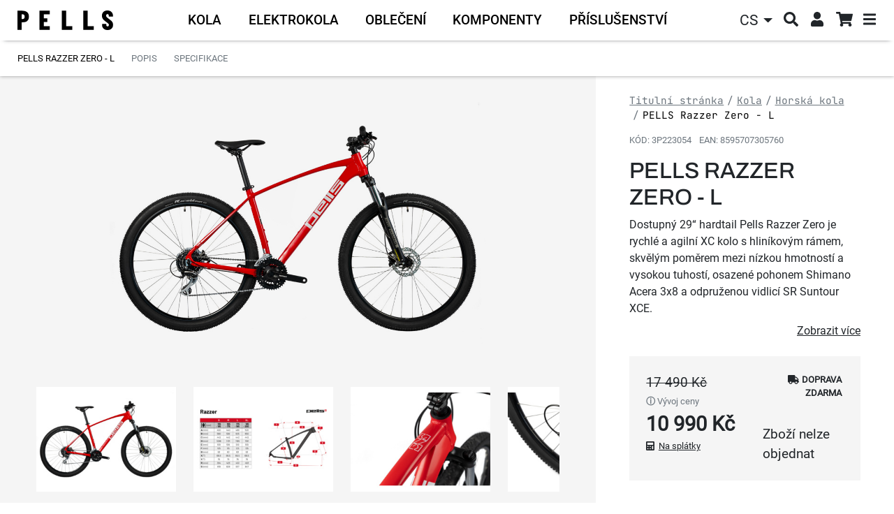

--- FILE ---
content_type: text/html; charset=UTF-8
request_url: https://www.pells.eu/pells-razzer-zero-l-1/
body_size: 15736
content:
<!DOCTYPE html>
<html lang="cs">
    <head>
        <meta http-equiv="Content-Type" content="text/html; charset=utf-8">
        <meta name="viewport" content="width=device-width, initial-scale=1, shrink-to-fit=no">
        <meta name="robots" content="index,follow" />
                <meta name="Rating" content="general" />

                    <meta name="facebook-domain-verification" content="0g9ea6n1itg02b9w3ko2xp71e2jpry" />
        <meta name="seznam-wmt" content="cORywgppgHOkKYg4zKEx0RZkZqlWmbBW" />
                    <meta name="description" content="Dostupný 29“ hardtail Pells Razzer Zero je rychlé a agilní XC kolo s hliníkovým rámem, skvělým poměrem mezi nízkou hmotností a vysokou tuhostí, osazené ..." />
            <meta name="keywords" content="jízdní kola, horská kola, elektrokola, koloběžky, cyklodoplňky, jízdní kolo, shimano" />
        
            <meta property="og:site_name" content="Pells.eu" />
                <meta property="og:type" content="product" />
            <meta property="og:title" content="PELLS Razzer Zero - L | Pells.eu" />
            <meta property="og:image" content="https://www.pells.eu/api/utils/facebook-image?url=/upload/photo/473529/pells-razzer-zero_2_w1024.jpg" />
            <meta property="og:url" content="https://www.pells.eu/pells-razzer-zero-l-1/" />
            <meta property="og:description" content="Dostupný 29“ hardtail Pells Razzer Zero je rychlé a agilní XC kolo s hliníkovým rámem, skvělým poměrem mezi nízkou hmotností a vysokou tuhostí, osazené pohonem Shimano Acera 3x8 a odpruženou vidlicí SR Suntour XCE." />
            <meta property="product:price:amount" content="10990" />
            <meta property="product:price:currency" content="CZK" />
    
        <script>
    window.siteSettings = {
        domainId: 5,
        serverTime: "2026-01-18T08:59:22+01:00",
        anonymizedIp: "18.222.17.0",                    currencySymbol: "Kč",
            currencyRounding: "0",
            currencyMinorUnits: "100",
            currencyDecimalMark: ",",
                            homeCredit: {
                                apiKey: "iB6igKrZYF2KDkq2MtJ1",
                apiBaseUrl: "https://api.homecredit.cz",
                productSetCode: "HCONL1072",
                language: "cs-CZ",
                bezvaSplatkyUTMSource: "",
                bezvaSplatkyProductSetCode: ""
            },
            };
</script>

                        <link rel="stylesheet" href="/build/b2c_pells/layout.5f6aed5d.css">
            <link rel="stylesheet" href="/build/b2c_pells/css/layout/vanilla-cookieconsent.a3b632bf.css">
        
    <link rel="stylesheet" href="/build/b2c/js/product/product.95354f5e.css">

        <title>PELLS Razzer Zero - L | Pells.eu</title>

            <link rel="icon" type="image/png" href="/build/b2c_pells/images/favicon/favicon-32x32.png" sizes="32x32" />
    <link rel="icon" type="image/png" href="/build/b2c_pells/images/favicon/favicon-96x96.png" sizes="96x96" />
    <link rel="icon" type="image/svg+xml" href="/build/b2c_pells/images/favicon/favicon.svg" />
    <link rel="apple-touch-icon" sizes="180x180" href="/build/b2c_pells/images/favicon/apple-touch-icon.png" />
    <link rel="manifest" href="/build/b2c_pells/images/favicon/site.webmanifest" />
    <meta name="theme-color" content="#ffffff" />

        <script  src="/build/vanilla-cookieconsent/cookieconsent.js"></script>
        <script src="/build/runtime.3e4b70ca.js"></script><script src="/build/0.ec620f0c.js"></script><script src="/build/4.5c80bea7.js"></script><script src="/build/b2c_pells/js/cookieconsent_load.24feb488.js"></script>

                
                    <!-- Google Tag Manager -->
            <script>
                (function (w, d, s, l, i) {
                    w[l] = w[l] || [];
                    w[l].push({'gtm.start': new Date().getTime(), event: 'gtm.js'});
                    var f = d.getElementsByTagName(s)[0], j = d.createElement(s), dl = l != 'dataLayer' ? '&l=' + l : '';
                    j.async = true;
                    j.src = 'https://sgtm.pells.eu/gtm.js?id=' + i + dl;
                    f.parentNode.insertBefore(j, f);
                })(window, document, 'script', 'dataLayer', 'GTM-P62P6ZJ');</script>
            <!-- End Google Tag Manager -->
        
                            </head>

    <body>
                    <!-- Google Tag Manager (noscript) -->
            <noscript><iframe src="https://sgtm.pells.eu/ns.html?id=GTM-P62P6ZJ"
                              height="0" width="0" style="display:none;visibility:hidden"></iframe></noscript>
            <!-- End Google Tag Manager (noscript) -->
        
        
        <!-- START CONTENT -->
            <div class="container-fluid main-container">
        <div class="top-menu-bar d-flex height-reduction">
            <a href="/" class="top-menu-bar__logo-link" title="Přejít na úvodní stránku">
                <img class="top-menu-bar__logo" src="/build/b2c_pells/images/layout/logo.svg" alt="logo">
            </a>

            <div class="main-menu-categories">
    <nav class="navbar navbar-expand main-menu-categories-lvl1 overflow-detection overflow-detection--x">
    <ul class="navbar-nav">
                                            <li class="nav-item mouseover-toggler collapsed" data-bs-toggle="collapse" aria-expanded="false"
                    data-bs-target="#cat-menu-2816" aria-controls="cat-menu-2816">
                    <a class="nav-link" href="/kola/" title="Kola">
                        <span class="main-menu-categories-lvl1__item-name">Kola</span>
                    </a>
                </li>
                                                <li class="nav-item mouseover-toggler collapsed" data-bs-toggle="collapse" aria-expanded="false"
                    data-bs-target="#cat-menu-2321" aria-controls="cat-menu-2321">
                    <a class="nav-link" href="/elektrokola/" title="Elektrokola">
                        <span class="main-menu-categories-lvl1__item-name">Elektrokola</span>
                    </a>
                </li>
                                                <li class="nav-item mouseover-toggler collapsed" data-bs-toggle="collapse" aria-expanded="false"
                    data-bs-target="#cat-menu-2337" aria-controls="cat-menu-2337">
                    <a class="nav-link" href="/obleceni/" title="Oblečení">
                        <span class="main-menu-categories-lvl1__item-name">Oblečení</span>
                    </a>
                </li>
                                                <li class="nav-item mouseover-toggler collapsed" data-bs-toggle="collapse" aria-expanded="false"
                    data-bs-target="#cat-menu-2352" aria-controls="cat-menu-2352">
                    <a class="nav-link" href="/komponenty/" title="Komponenty">
                        <span class="main-menu-categories-lvl1__item-name">Komponenty</span>
                    </a>
                </li>
                                                <li class="nav-item mouseover-toggler collapsed" data-bs-toggle="collapse" aria-expanded="false"
                    data-bs-target="#cat-menu-2453" aria-controls="cat-menu-2453">
                    <a class="nav-link" href="/prislusenstvi/" title="Příslušenství">
                        <span class="main-menu-categories-lvl1__item-name">Příslušenství</span>
                    </a>
                </li>
                        </ul>
</nav>
    <div class="main-menu-categories__lvl23-container">
                    <div class="main-menu-categories-lvl23 collapse" id="cat-menu-2816" data-bs-parent="body">
            <div class="row main-menu-categories-lvl23__inner">
                <div class="col main-menu-categories-lvl2">
                    <ul class="main-menu-categories-lvl2__links">
                                                                                    <li class="menu-link mouseover-toggler collapsed" data-bs-toggle="collapse"
                                    data-bs-target="#cat-menu-2816-2312" aria-expanded="false"
                                    aria-controls="cat-menu-2816-2312">
                                    <a href="/kola/horska-kola/" title="Horská kola" class="main-menu-categories-lvl2__link">
                                        <span class="main-menu-categories-lvl2__name">Horská kola</span>
                                    </a>
                                </li>
                                                                                                                <li class="menu-link mouseover-toggler collapsed" data-bs-toggle="collapse"
                                    data-bs-target="#cat-menu-2816-2322" aria-expanded="false"
                                    aria-controls="cat-menu-2816-2322">
                                    <a href="/kola/silnicni-a-gravel-kola/" title="Silniční a Gravel kola" class="main-menu-categories-lvl2__link">
                                        <span class="main-menu-categories-lvl2__name">Silniční a Gravel kola</span>
                                    </a>
                                </li>
                                                                                                                <li class="menu-link mouseover-toggler collapsed" data-bs-toggle="collapse"
                                    data-bs-target="#cat-menu-2816-2326" aria-expanded="false"
                                    aria-controls="cat-menu-2816-2326">
                                    <a href="/kola/crossova-a-fitness-kola/" title="Crossová a Fitness kola" class="main-menu-categories-lvl2__link">
                                        <span class="main-menu-categories-lvl2__name">Crossová a Fitness kola</span>
                                    </a>
                                </li>
                                                                                                                <li class="menu-link mouseover-toggler collapsed" data-bs-toggle="collapse"
                                    data-bs-target="#cat-menu-2816-2333" aria-expanded="false"
                                    aria-controls="cat-menu-2816-2333">
                                    <a href="/kola/detska-kola-a-odrazedla/" title="Dětská kola a odrážedla" class="main-menu-categories-lvl2__link">
                                        <span class="main-menu-categories-lvl2__name">Dětská kola a odrážedla</span>
                                    </a>
                                </li>
                                                                        </ul>
                </div>

                <div class="col main-menu-categories-lvl23__lvl3-container">
                                                <div class="main-menu-categories-lvl3 collapse" data-bs-parent="#cat-menu-2816"
         id="cat-menu-2816-2312">
        <div class="main-menu-categories-lvl3__container">
            <ul class="main-menu-categories-lvl3__links">
                                    <li>
                        <a href="/kola/horska-kola/duke-fs/" title="Duke FS" class="main-menu-categories-lvl3__link">Duke FS</a>
                    </li>
                                    <li>
                        <a href="/kola/horska-kola/duke/" title="Duke" class="main-menu-categories-lvl3__link">Duke</a>
                    </li>
                                    <li>
                        <a href="/kola/horska-kola/razzer-evo/" title="Razzer Evo" class="main-menu-categories-lvl3__link">Razzer Evo</a>
                    </li>
                                    <li>
                        <a href="/kola/horska-kola/razzer/" title="Razzer" class="main-menu-categories-lvl3__link">Razzer</a>
                    </li>
                                    <li>
                        <a href="/kola/horska-kola/tarpan/" title="Tarpan" class="main-menu-categories-lvl3__link">Tarpan</a>
                    </li>
                                    <li>
                        <a href="/kola/horska-kola/root/" title="Root" class="main-menu-categories-lvl3__link">Root</a>
                    </li>
                            </ul>
        </div>
    </div>
                                                <div class="main-menu-categories-lvl3 collapse" data-bs-parent="#cat-menu-2816"
         id="cat-menu-2816-2322">
        <div class="main-menu-categories-lvl3__container">
            <ul class="main-menu-categories-lvl3__links">
                                    <li>
                        <a href="/kola/silnicni-a-gravel-kola/raw/" title="Raw" class="main-menu-categories-lvl3__link">Raw</a>
                    </li>
                                    <li>
                        <a href="/kola/silnicni-a-gravel-kola/airflow/" title="Airflow" class="main-menu-categories-lvl3__link">Airflow</a>
                    </li>
                                    <li>
                        <a href="/kola/silnicni-a-gravel-kola/aeron/" title="Aeron" class="main-menu-categories-lvl3__link">Aeron</a>
                    </li>
                            </ul>
        </div>
    </div>
                                                <div class="main-menu-categories-lvl3 collapse" data-bs-parent="#cat-menu-2816"
         id="cat-menu-2816-2326">
        <div class="main-menu-categories-lvl3__container">
            <ul class="main-menu-categories-lvl3__links">
                                    <li>
                        <a href="/kola/crossova-a-fitness-kola/crono/" title="Crono" class="main-menu-categories-lvl3__link">Crono</a>
                    </li>
                            </ul>
        </div>
    </div>
                                                <div class="main-menu-categories-lvl3 collapse" data-bs-parent="#cat-menu-2816"
         id="cat-menu-2816-2333">
        <div class="main-menu-categories-lvl3__container">
            <ul class="main-menu-categories-lvl3__links">
                                    <li>
                        <a href="/kola/detska-kola-a-odrazedla/razzer-junior/" title="Razzer Junior" class="main-menu-categories-lvl3__link">Razzer Junior</a>
                    </li>
                                    <li>
                        <a href="/kola/detska-kola-a-odrazedla/rocket/" title="Rocket" class="main-menu-categories-lvl3__link">Rocket</a>
                    </li>
                                    <li>
                        <a href="/kola/detska-kola-a-odrazedla/one/" title="One" class="main-menu-categories-lvl3__link">One</a>
                    </li>
                            </ul>
        </div>
    </div>
                                    </div>
            </div>
        </div>
                <div class="main-menu-categories-lvl23 collapse" id="cat-menu-2321" data-bs-parent="body">
            <div class="row main-menu-categories-lvl23__inner">
                <div class="col main-menu-categories-lvl2">
                    <ul class="main-menu-categories-lvl2__links">
                                                                                    <li class="menu-link mouseover-toggler collapsed" data-bs-toggle="collapse"
                                    data-bs-target="#cat-menu-2321-3211" aria-expanded="false"
                                    aria-controls="cat-menu-2321-3211">
                                    <a href="/elektrokola/horska-elektrokola-2/" title="Horská elektrokola" class="main-menu-categories-lvl2__link">
                                        <span class="main-menu-categories-lvl2__name">Horská elektrokola</span>
                                    </a>
                                </li>
                                                                        </ul>
                </div>

                <div class="col main-menu-categories-lvl23__lvl3-container">
                                                <div class="main-menu-categories-lvl3 collapse" data-bs-parent="#cat-menu-2321"
         id="cat-menu-2321-3211">
        <div class="main-menu-categories-lvl3__container">
            <ul class="main-menu-categories-lvl3__links">
                                    <li>
                        <a href="/elektrokola/horska-elektrokola-2/thorr-bosch/" title="Thorr Bosch" class="main-menu-categories-lvl3__link">Thorr Bosch</a>
                    </li>
                            </ul>
        </div>
    </div>
                                    </div>
            </div>
        </div>
                <div class="main-menu-categories-lvl23 collapse" id="cat-menu-2337" data-bs-parent="body">
            <div class="row main-menu-categories-lvl23__inner">
                <div class="col main-menu-categories-lvl2">
                    <ul class="main-menu-categories-lvl2__links">
                                                                                    <li class="menu-link mouseover-toggler collapsed" data-bs-toggle="collapse"
                                    data-bs-target="#cat-menu-2337-2350" aria-expanded="false"
                                    aria-controls="cat-menu-2337-2350">
                                    <a href="/obleceni/cyklisticke-obleceni/" title="Cyklistické oblečení" class="main-menu-categories-lvl2__link">
                                        <span class="main-menu-categories-lvl2__name">Cyklistické oblečení</span>
                                    </a>
                                </li>
                                                                                                                <li class="menu-link mouseover-toggler collapsed" data-bs-toggle="collapse"
                                    data-bs-target="#cat-menu-2337-2454" aria-expanded="false"
                                    aria-controls="cat-menu-2337-2454">
                                    <a href="/obleceni/volnocasove-obleceni/" title="Volnočasové oblečení" class="main-menu-categories-lvl2__link">
                                        <span class="main-menu-categories-lvl2__name">Volnočasové oblečení</span>
                                    </a>
                                </li>
                                                                                                                <li class="menu-link mouseover-toggler collapsed" data-bs-toggle="collapse"
                                    data-bs-target="#cat-menu-2337-2367" aria-expanded="false"
                                    aria-controls="cat-menu-2337-2367">
                                    <a href="/obleceni/helmy-a-bryle/" title="Helmy a brýle" class="main-menu-categories-lvl2__link">
                                        <span class="main-menu-categories-lvl2__name">Helmy a brýle</span>
                                    </a>
                                </li>
                                                                                                                <li class="menu-link mouseover-toggler collapsed" data-bs-toggle="collapse"
                                    data-bs-target="#cat-menu-2337-2814" aria-expanded="false"
                                    aria-controls="cat-menu-2337-2814">
                                    <a href="/obleceni/ostatni/" title="Ostatní" class="main-menu-categories-lvl2__link">
                                        <span class="main-menu-categories-lvl2__name">Ostatní</span>
                                    </a>
                                </li>
                                                                        </ul>
                </div>

                <div class="col main-menu-categories-lvl23__lvl3-container">
                                                <div class="main-menu-categories-lvl3 collapse" data-bs-parent="#cat-menu-2337"
         id="cat-menu-2337-2350">
        <div class="main-menu-categories-lvl3__container">
            <ul class="main-menu-categories-lvl3__links">
                                    <li>
                        <a href="/obleceni/cyklisticke-obleceni/bundy-a-vesty/" title="Bundy a vesty" class="main-menu-categories-lvl3__link">Bundy a vesty</a>
                    </li>
                                    <li>
                        <a href="/obleceni/cyklisticke-obleceni/dresy/" title="Dresy" class="main-menu-categories-lvl3__link">Dresy</a>
                    </li>
                                    <li>
                        <a href="/obleceni/cyklisticke-obleceni/kratasy-a-kalhoty/" title="Kraťasy a kalhoty" class="main-menu-categories-lvl3__link">Kraťasy a kalhoty</a>
                    </li>
                                    <li>
                        <a href="/obleceni/cyklisticke-obleceni/funkcni-pradlo/" title="Funkční prádlo" class="main-menu-categories-lvl3__link">Funkční prádlo</a>
                    </li>
                                    <li>
                        <a href="/obleceni/cyklisticke-obleceni/cyklisticke-doplnky/" title="Cyklistické doplňky" class="main-menu-categories-lvl3__link">Cyklistické doplňky</a>
                    </li>
                            </ul>
        </div>
    </div>
                                                <div class="main-menu-categories-lvl3 collapse" data-bs-parent="#cat-menu-2337"
         id="cat-menu-2337-2454">
        <div class="main-menu-categories-lvl3__container">
            <ul class="main-menu-categories-lvl3__links">
                                    <li>
                        <a href="/obleceni/volnocasove-obleceni/tricka/" title="Trička" class="main-menu-categories-lvl3__link">Trička</a>
                    </li>
                                    <li>
                        <a href="/obleceni/volnocasove-obleceni/doplnky/" title="Doplňky" class="main-menu-categories-lvl3__link">Doplňky</a>
                    </li>
                            </ul>
        </div>
    </div>
                                                <div class="main-menu-categories-lvl3 collapse" data-bs-parent="#cat-menu-2337"
         id="cat-menu-2337-2367">
        <div class="main-menu-categories-lvl3__container">
            <ul class="main-menu-categories-lvl3__links">
                                    <li>
                        <a href="/obleceni/helmy-a-bryle/mtb-a-silnicni-helmy/" title="MTB a silniční helmy" class="main-menu-categories-lvl3__link">MTB a silniční helmy</a>
                    </li>
                                    <li>
                        <a href="/obleceni/helmy-a-bryle/all-mountain-a-enduro-helmy/" title="All Mountain a Enduro helmy" class="main-menu-categories-lvl3__link">All Mountain a Enduro helmy</a>
                    </li>
                                    <li>
                        <a href="/obleceni/helmy-a-bryle/helmy-pro-deti/" title="Helmy pro děti" class="main-menu-categories-lvl3__link">Helmy pro děti</a>
                    </li>
                            </ul>
        </div>
    </div>
                                                <div class="main-menu-categories-lvl3 collapse" data-bs-parent="#cat-menu-2337"
         id="cat-menu-2337-2814">
        <div class="main-menu-categories-lvl3__container">
            <ul class="main-menu-categories-lvl3__links">
                                    <li>
                        <a href="/obleceni/ostatni/batohy/" title="Batohy" class="main-menu-categories-lvl3__link">Batohy</a>
                    </li>
                            </ul>
        </div>
    </div>
                                    </div>
            </div>
        </div>
                <div class="main-menu-categories-lvl23 collapse" id="cat-menu-2352" data-bs-parent="body">
            <div class="row main-menu-categories-lvl23__inner">
                <div class="col main-menu-categories-lvl2">
                    <ul class="main-menu-categories-lvl2__links">
                                                                                    <li class="menu-link mouseover-toggler collapsed" data-bs-toggle="collapse"
                                    data-bs-target="#cat-menu-2352-3210" aria-expanded="false"
                                    aria-controls="cat-menu-2352-3210">
                                    <a href="/komponenty/komponenty-pells/" title="Komponenty Pells" class="main-menu-categories-lvl2__link">
                                        <span class="main-menu-categories-lvl2__name">Komponenty Pells</span>
                                    </a>
                                </li>
                                                                                                                <li class="menu-link mouseover-toggler collapsed" data-bs-toggle="collapse"
                                    data-bs-target="#cat-menu-2352-2815" aria-expanded="false"
                                    aria-controls="cat-menu-2352-2815">
                                    <a href="/komponenty/nahradni-dily-pells/" title="Náhradní díly Pells" class="main-menu-categories-lvl2__link">
                                        <span class="main-menu-categories-lvl2__name">Náhradní díly Pells</span>
                                    </a>
                                </li>
                                                                                                                <li class="menu-link mouseover-toggler collapsed" data-bs-toggle="collapse"
                                    data-bs-target="#cat-menu-2352-3241" aria-expanded="false"
                                    aria-controls="cat-menu-2352-3241">
                                    <a href="/komponenty/nahradni-dily-a-komponenty/" title="Náhradní díly a komponenty" class="main-menu-categories-lvl2__link">
                                        <span class="main-menu-categories-lvl2__name">Náhradní díly a komponenty</span>
                                    </a>
                                </li>
                                                                        </ul>
                </div>

                <div class="col main-menu-categories-lvl23__lvl3-container">
                                                <div class="main-menu-categories-lvl3 collapse" data-bs-parent="#cat-menu-2352"
         id="cat-menu-2352-3210">
        <div class="main-menu-categories-lvl3__container">
            <ul class="main-menu-categories-lvl3__links">
                                    <li>
                        <a href="/komponenty/komponenty-pells/sedlovky-a-objimky/" title="Sedlovky a objímky" class="main-menu-categories-lvl3__link">Sedlovky a objímky</a>
                    </li>
                                    <li>
                        <a href="/komponenty/komponenty-pells/riditka-predstavce-a-rohy/" title="Řídítka, představce a rohy" class="main-menu-categories-lvl3__link">Řídítka, představce a rohy</a>
                    </li>
                                    <li>
                        <a href="/komponenty/komponenty-pells/sedla/" title="Sedla" class="main-menu-categories-lvl3__link">Sedla</a>
                    </li>
                            </ul>
        </div>
    </div>
                                                <div class="main-menu-categories-lvl3 collapse" data-bs-parent="#cat-menu-2352"
         id="cat-menu-2352-2815">
        <div class="main-menu-categories-lvl3__container">
            <ul class="main-menu-categories-lvl3__links">
                                    <li>
                        <a href="/komponenty/nahradni-dily-pells/patky-k-ramum/" title="Patky k rámům" class="main-menu-categories-lvl3__link">Patky k rámům</a>
                    </li>
                                    <li>
                        <a href="/komponenty/nahradni-dily-pells/ramy/" title="Rámy" class="main-menu-categories-lvl3__link">Rámy</a>
                    </li>
                            </ul>
        </div>
    </div>
                                                <div class="main-menu-categories-lvl3 collapse" data-bs-parent="#cat-menu-2352"
         id="cat-menu-2352-3241">
        <div class="main-menu-categories-lvl3__container">
            <ul class="main-menu-categories-lvl3__links">
                                    <li>
                        <a href="/komponenty/nahradni-dily-a-komponenty/kazety/" title="Kazety" class="main-menu-categories-lvl3__link">Kazety</a>
                    </li>
                                    <li>
                        <a href="/komponenty/nahradni-dily-a-komponenty/retezy/" title="Řetězy" class="main-menu-categories-lvl3__link">Řetězy</a>
                    </li>
                                    <li>
                        <a href="/komponenty/nahradni-dily-a-komponenty/prehazovacky/" title="Přehazovačky" class="main-menu-categories-lvl3__link">Přehazovačky</a>
                    </li>
                                    <li>
                        <a href="/komponenty/nahradni-dily-a-komponenty/pedaly/" title="Pedály" class="main-menu-categories-lvl3__link">Pedály</a>
                    </li>
                                    <li>
                        <a href="/komponenty/nahradni-dily-a-komponenty/plaste/" title="Pláště" class="main-menu-categories-lvl3__link">Pláště</a>
                    </li>
                                    <li>
                        <a href="/komponenty/nahradni-dily-a-komponenty/gripy-a-omotavky/" title="Gripy a omotávky" class="main-menu-categories-lvl3__link">Gripy a omotávky</a>
                    </li>
                                    <li>
                        <a href="/komponenty/nahradni-dily-a-komponenty/duse/" title="Duše" class="main-menu-categories-lvl3__link">Duše</a>
                    </li>
                                    <li>
                        <a href="/komponenty/nahradni-dily-a-komponenty/brzdy/" title="Brzdy" class="main-menu-categories-lvl3__link">Brzdy</a>
                    </li>
                                    <li>
                        <a href="/komponenty/nahradni-dily-a-komponenty/bezdusovy-system/" title="Bezdušový systém" class="main-menu-categories-lvl3__link">Bezdušový systém</a>
                    </li>
                                    <li>
                        <a href="/komponenty/nahradni-dily-a-komponenty/stredove-osy/" title="Středové osy" class="main-menu-categories-lvl3__link">Středové osy</a>
                    </li>
                                    <li>
                        <a href="/komponenty/nahradni-dily-a-komponenty/lanka-bowdeny/" title="Lanka, Bowdeny" class="main-menu-categories-lvl3__link">Lanka, Bowdeny</a>
                    </li>
                                    <li>
                        <a href="/komponenty/nahradni-dily-a-komponenty/hlavove-slozeni/" title="Hlavové složení" class="main-menu-categories-lvl3__link">Hlavové složení</a>
                    </li>
                            </ul>
        </div>
    </div>
                                    </div>
            </div>
        </div>
                <div class="main-menu-categories-lvl23 collapse" id="cat-menu-2453" data-bs-parent="body">
            <div class="row main-menu-categories-lvl23__inner">
                <div class="col main-menu-categories-lvl2">
                    <ul class="main-menu-categories-lvl2__links">
                                                                                    <li class="menu-link mouseover-toggler collapsed" data-bs-toggle="collapse"
                                    data-bs-target="#cat-menu-2453-2817" aria-expanded="false"
                                    aria-controls="cat-menu-2453-2817">
                                    <a href="/prislusenstvi/prislusenstvi-pro-kola/" title="Příslušenství pro kola" class="main-menu-categories-lvl2__link">
                                        <span class="main-menu-categories-lvl2__name">Příslušenství pro kola</span>
                                    </a>
                                </li>
                                                                                                                <li class="menu-link mouseover-toggler collapsed" data-bs-toggle="collapse"
                                    data-bs-target="#cat-menu-2453-2818" aria-expanded="false"
                                    aria-controls="cat-menu-2453-2818">
                                    <a href="/prislusenstvi/udrzba-a-servis/" title="Údržba a servis" class="main-menu-categories-lvl2__link">
                                        <span class="main-menu-categories-lvl2__name">Údržba a servis</span>
                                    </a>
                                </li>
                                                                                                                <li class="menu-link mouseover-toggler collapsed" data-bs-toggle="collapse"
                                    data-bs-target="#cat-menu-2453-3536" aria-expanded="false"
                                    aria-controls="cat-menu-2453-3536">
                                    <a href="/prislusenstvi/cestovani-a-preprava/" title="Cestování a přeprava" class="main-menu-categories-lvl2__link">
                                        <span class="main-menu-categories-lvl2__name">Cestování a přeprava</span>
                                    </a>
                                </li>
                                                                        </ul>
                </div>

                <div class="col main-menu-categories-lvl23__lvl3-container">
                                                <div class="main-menu-categories-lvl3 collapse" data-bs-parent="#cat-menu-2453"
         id="cat-menu-2453-2817">
        <div class="main-menu-categories-lvl3__container">
            <ul class="main-menu-categories-lvl3__links">
                                    <li>
                        <a href="/prislusenstvi/prislusenstvi-pro-kola/zamky/" title="Zámky" class="main-menu-categories-lvl3__link">Zámky</a>
                    </li>
                                    <li>
                        <a href="/prislusenstvi/prislusenstvi-pro-kola/svetla-na-kolo/" title="Světla na kolo" class="main-menu-categories-lvl3__link">Světla na kolo</a>
                    </li>
                                    <li>
                        <a href="/prislusenstvi/prislusenstvi-pro-kola/stojany/" title="Stojany" class="main-menu-categories-lvl3__link">Stojany</a>
                    </li>
                                    <li>
                        <a href="/prislusenstvi/prislusenstvi-pro-kola/pumpy/" title="Pumpy" class="main-menu-categories-lvl3__link">Pumpy</a>
                    </li>
                                    <li>
                        <a href="/prislusenstvi/prislusenstvi-pro-kola/kosiky-na-lahve/" title="Košíky na láhve" class="main-menu-categories-lvl3__link">Košíky na láhve</a>
                    </li>
                                    <li>
                        <a href="/prislusenstvi/prislusenstvi-pro-kola/cyklolahve/" title="Cykloláhve" class="main-menu-categories-lvl3__link">Cykloláhve</a>
                    </li>
                                    <li>
                        <a href="/prislusenstvi/prislusenstvi-pro-kola/trenazery/" title="Trenažéry" class="main-menu-categories-lvl3__link">Trenažéry</a>
                    </li>
                            </ul>
        </div>
    </div>
                                                <div class="main-menu-categories-lvl3 collapse" data-bs-parent="#cat-menu-2453"
         id="cat-menu-2453-2818">
        <div class="main-menu-categories-lvl3__container">
            <ul class="main-menu-categories-lvl3__links">
                                    <li>
                        <a href="/prislusenstvi/udrzba-a-servis/mazaci-a-cistici-prostredky/" title="Mazací a čistící prostředky" class="main-menu-categories-lvl3__link">Mazací a čistící prostředky</a>
                    </li>
                                    <li>
                        <a href="/prislusenstvi/udrzba-a-servis/cyklonaradi/" title="Cyklonářadí" class="main-menu-categories-lvl3__link">Cyklonářadí</a>
                    </li>
                            </ul>
        </div>
    </div>
                                                <div class="main-menu-categories-lvl3 collapse" data-bs-parent="#cat-menu-2453"
         id="cat-menu-2453-3536">
        <div class="main-menu-categories-lvl3__container">
            <ul class="main-menu-categories-lvl3__links">
                                    <li>
                        <a href="/prislusenstvi/cestovani-a-preprava/brasny/" title="Brašny" class="main-menu-categories-lvl3__link">Brašny</a>
                    </li>
                                    <li>
                        <a href="/prislusenstvi/cestovani-a-preprava/blatniky/" title="Blatníky" class="main-menu-categories-lvl3__link">Blatníky</a>
                    </li>
                                    <li>
                        <a href="/prislusenstvi/cestovani-a-preprava/chranice-ramu/" title="Chrániče rámů" class="main-menu-categories-lvl3__link">Chrániče rámů</a>
                    </li>
                            </ul>
        </div>
    </div>
                                    </div>
            </div>
        </div>
        </div>

    <div class="main-menu-categories-mobile-container">
        <nav class="main-menu-categories-mobile navbar navbar-light">
            <div class="container-fluid">
                <button class="navbar-toggler main-menu-categories-mobile__toggler"
                        id="main-menu-categories-mobile__toggler" type="button"
                        data-bs-toggle="collapse" data-bs-target="#main-menu-categories-mobile__collapse"
                        aria-controls="main-menu-categories-mobile__collapse" aria-expanded="false">
                    <span>Vybrat kategorii</span><i class="fas fa-angle-down ms-2"></i>
                </button>
                <div class="collapse navbar-collapse main-menu-categories-mobile__collapse"
                     id="main-menu-categories-mobile__collapse" data-bs-parent="body">
                    <ul class="main-menu leftMenu nav flex-column flex-fill">
                        <li class="leftMenu__item">
            <a href="/kola/" title="Kola">
                <span class="d-flex align-items-center">
                                                                        <i class="fas fa-plus openTreeList"></i>
                                                                <span class="leftMenu__item__linkText">Kola</span>
                </span>
            </a>
                            <ul class="leftMenu__subMenu">
                        <li class="leftMenu__item">
            <a href="/kola/horska-kola/" title="Horská kola">
                <span class="d-flex align-items-center">
                                                                        <i class="fas fa-plus openTreeList"></i>
                                                                <span class="leftMenu__item__linkText">Horská kola</span>
                </span>
            </a>
                            <ul class="leftMenu__subMenu">
                        <li class="leftMenu__item">
            <a href="/kola/horska-kola/duke-fs/" title="Duke FS">
                <span class="d-flex align-items-center">
                                            <i class="openTreeList">&nbsp;</i>
                                        <span class="leftMenu__item__linkText">Duke FS</span>
                </span>
            </a>
                    </li>
                    <li class="leftMenu__item">
            <a href="/kola/horska-kola/duke/" title="Duke">
                <span class="d-flex align-items-center">
                                            <i class="openTreeList">&nbsp;</i>
                                        <span class="leftMenu__item__linkText">Duke</span>
                </span>
            </a>
                    </li>
                    <li class="leftMenu__item">
            <a href="/kola/horska-kola/razzer-evo/" title="Razzer Evo">
                <span class="d-flex align-items-center">
                                            <i class="openTreeList">&nbsp;</i>
                                        <span class="leftMenu__item__linkText">Razzer Evo</span>
                </span>
            </a>
                    </li>
                    <li class="leftMenu__item">
            <a href="/kola/horska-kola/razzer/" title="Razzer">
                <span class="d-flex align-items-center">
                                            <i class="openTreeList">&nbsp;</i>
                                        <span class="leftMenu__item__linkText">Razzer</span>
                </span>
            </a>
                    </li>
                    <li class="leftMenu__item">
            <a href="/kola/horska-kola/tarpan/" title="Tarpan">
                <span class="d-flex align-items-center">
                                            <i class="openTreeList">&nbsp;</i>
                                        <span class="leftMenu__item__linkText">Tarpan</span>
                </span>
            </a>
                    </li>
                    <li class="leftMenu__item">
            <a href="/kola/horska-kola/root/" title="Root">
                <span class="d-flex align-items-center">
                                            <i class="openTreeList">&nbsp;</i>
                                        <span class="leftMenu__item__linkText">Root</span>
                </span>
            </a>
                    </li>
    </ul>
                    </li>
                    <li class="leftMenu__item">
            <a href="/kola/silnicni-a-gravel-kola/" title="Silniční a Gravel kola">
                <span class="d-flex align-items-center">
                                                                        <i class="fas fa-plus openTreeList"></i>
                                                                <span class="leftMenu__item__linkText">Silniční a Gravel kola</span>
                </span>
            </a>
                            <ul class="leftMenu__subMenu">
                        <li class="leftMenu__item">
            <a href="/kola/silnicni-a-gravel-kola/raw/" title="Raw">
                <span class="d-flex align-items-center">
                                            <i class="openTreeList">&nbsp;</i>
                                        <span class="leftMenu__item__linkText">Raw</span>
                </span>
            </a>
                    </li>
                    <li class="leftMenu__item">
            <a href="/kola/silnicni-a-gravel-kola/airflow/" title="Airflow">
                <span class="d-flex align-items-center">
                                            <i class="openTreeList">&nbsp;</i>
                                        <span class="leftMenu__item__linkText">Airflow</span>
                </span>
            </a>
                    </li>
                    <li class="leftMenu__item">
            <a href="/kola/silnicni-a-gravel-kola/aeron/" title="Aeron">
                <span class="d-flex align-items-center">
                                            <i class="openTreeList">&nbsp;</i>
                                        <span class="leftMenu__item__linkText">Aeron</span>
                </span>
            </a>
                    </li>
    </ul>
                    </li>
                    <li class="leftMenu__item">
            <a href="/kola/crossova-a-fitness-kola/" title="Crossová a Fitness kola">
                <span class="d-flex align-items-center">
                                                                        <i class="fas fa-plus openTreeList"></i>
                                                                <span class="leftMenu__item__linkText">Crossová a Fitness kola</span>
                </span>
            </a>
                            <ul class="leftMenu__subMenu">
                        <li class="leftMenu__item">
            <a href="/kola/crossova-a-fitness-kola/crono/" title="Crono">
                <span class="d-flex align-items-center">
                                            <i class="openTreeList">&nbsp;</i>
                                        <span class="leftMenu__item__linkText">Crono</span>
                </span>
            </a>
                    </li>
    </ul>
                    </li>
                    <li class="leftMenu__item">
            <a href="/kola/detska-kola-a-odrazedla/" title="Dětská kola a odrážedla">
                <span class="d-flex align-items-center">
                                                                        <i class="fas fa-plus openTreeList"></i>
                                                                <span class="leftMenu__item__linkText">Dětská kola a odrážedla</span>
                </span>
            </a>
                            <ul class="leftMenu__subMenu">
                        <li class="leftMenu__item">
            <a href="/kola/detska-kola-a-odrazedla/razzer-junior/" title="Razzer Junior">
                <span class="d-flex align-items-center">
                                            <i class="openTreeList">&nbsp;</i>
                                        <span class="leftMenu__item__linkText">Razzer Junior</span>
                </span>
            </a>
                    </li>
                    <li class="leftMenu__item">
            <a href="/kola/detska-kola-a-odrazedla/rocket/" title="Rocket">
                <span class="d-flex align-items-center">
                                            <i class="openTreeList">&nbsp;</i>
                                        <span class="leftMenu__item__linkText">Rocket</span>
                </span>
            </a>
                    </li>
                    <li class="leftMenu__item">
            <a href="/kola/detska-kola-a-odrazedla/one/" title="One">
                <span class="d-flex align-items-center">
                                            <i class="openTreeList">&nbsp;</i>
                                        <span class="leftMenu__item__linkText">One</span>
                </span>
            </a>
                    </li>
    </ul>
                    </li>
    </ul>
                    </li>
                    <li class="leftMenu__item">
            <a href="/elektrokola/" title="Elektrokola">
                <span class="d-flex align-items-center">
                                                                        <i class="fas fa-plus openTreeList"></i>
                                                                <span class="leftMenu__item__linkText">Elektrokola</span>
                </span>
            </a>
                            <ul class="leftMenu__subMenu">
                        <li class="leftMenu__item">
            <a href="/elektrokola/horska-elektrokola-2/" title="Horská elektrokola">
                <span class="d-flex align-items-center">
                                                                        <i class="fas fa-plus openTreeList"></i>
                                                                <span class="leftMenu__item__linkText">Horská elektrokola</span>
                </span>
            </a>
                            <ul class="leftMenu__subMenu">
                        <li class="leftMenu__item">
            <a href="/elektrokola/horska-elektrokola-2/thorr-bosch/" title="Thorr Bosch">
                <span class="d-flex align-items-center">
                                            <i class="openTreeList">&nbsp;</i>
                                        <span class="leftMenu__item__linkText">Thorr Bosch</span>
                </span>
            </a>
                    </li>
    </ul>
                    </li>
    </ul>
                    </li>
                    <li class="leftMenu__item">
            <a href="/obleceni/" title="Oblečení">
                <span class="d-flex align-items-center">
                                                                        <i class="fas fa-plus openTreeList"></i>
                                                                <span class="leftMenu__item__linkText">Oblečení</span>
                </span>
            </a>
                            <ul class="leftMenu__subMenu">
                        <li class="leftMenu__item">
            <a href="/obleceni/cyklisticke-obleceni/" title="Cyklistické oblečení">
                <span class="d-flex align-items-center">
                                                                        <i class="fas fa-plus openTreeList"></i>
                                                                <span class="leftMenu__item__linkText">Cyklistické oblečení</span>
                </span>
            </a>
                            <ul class="leftMenu__subMenu">
                        <li class="leftMenu__item">
            <a href="/obleceni/cyklisticke-obleceni/bundy-a-vesty/" title="Bundy a vesty">
                <span class="d-flex align-items-center">
                                            <i class="openTreeList">&nbsp;</i>
                                        <span class="leftMenu__item__linkText">Bundy a vesty</span>
                </span>
            </a>
                    </li>
                    <li class="leftMenu__item">
            <a href="/obleceni/cyklisticke-obleceni/dresy/" title="Dresy">
                <span class="d-flex align-items-center">
                                                                        <i class="fas fa-plus openTreeList"></i>
                                                                <span class="leftMenu__item__linkText">Dresy</span>
                </span>
            </a>
                            <ul class="leftMenu__subMenu">
                        <li class="leftMenu__item">
            <a href="/obleceni/cyklisticke-obleceni/dresy/dresy-s-kratkym-rukavem/" title="Dresy s krátkým rukávem">
                <span class="d-flex align-items-center">
                                            <i class="openTreeList">&nbsp;</i>
                                        <span class="leftMenu__item__linkText">Dresy s krátkým rukávem</span>
                </span>
            </a>
                    </li>
                    <li class="leftMenu__item">
            <a href="/obleceni/cyklisticke-obleceni/dresy/dresy-s-dlouhym-rukavem/" title="Dresy s dlouhým rukávem">
                <span class="d-flex align-items-center">
                                            <i class="openTreeList">&nbsp;</i>
                                        <span class="leftMenu__item__linkText">Dresy s dlouhým rukávem</span>
                </span>
            </a>
                    </li>
    </ul>
                    </li>
                    <li class="leftMenu__item">
            <a href="/obleceni/cyklisticke-obleceni/kratasy-a-kalhoty/" title="Kraťasy a kalhoty">
                <span class="d-flex align-items-center">
                                                                        <i class="fas fa-plus openTreeList"></i>
                                                                <span class="leftMenu__item__linkText">Kraťasy a kalhoty</span>
                </span>
            </a>
                            <ul class="leftMenu__subMenu">
                        <li class="leftMenu__item">
            <a href="/obleceni/cyklisticke-obleceni/kratasy-a-kalhoty/kratasy/" title="Kraťasy">
                <span class="d-flex align-items-center">
                                            <i class="openTreeList">&nbsp;</i>
                                        <span class="leftMenu__item__linkText">Kraťasy</span>
                </span>
            </a>
                    </li>
                    <li class="leftMenu__item">
            <a href="/obleceni/cyklisticke-obleceni/kratasy-a-kalhoty/kalhoty/" title="Kalhoty">
                <span class="d-flex align-items-center">
                                            <i class="openTreeList">&nbsp;</i>
                                        <span class="leftMenu__item__linkText">Kalhoty</span>
                </span>
            </a>
                    </li>
    </ul>
                    </li>
                    <li class="leftMenu__item">
            <a href="/obleceni/cyklisticke-obleceni/funkcni-pradlo/" title="Funkční prádlo">
                <span class="d-flex align-items-center">
                                            <i class="openTreeList">&nbsp;</i>
                                        <span class="leftMenu__item__linkText">Funkční prádlo</span>
                </span>
            </a>
                    </li>
                    <li class="leftMenu__item">
            <a href="/obleceni/cyklisticke-obleceni/cyklisticke-doplnky/" title="Cyklistické doplňky">
                <span class="d-flex align-items-center">
                                                                        <i class="fas fa-plus openTreeList"></i>
                                                                <span class="leftMenu__item__linkText">Cyklistické doplňky</span>
                </span>
            </a>
                            <ul class="leftMenu__subMenu">
                        <li class="leftMenu__item">
            <a href="/obleceni/cyklisticke-obleceni/cyklisticke-doplnky/navleky/" title="Návleky">
                <span class="d-flex align-items-center">
                                            <i class="openTreeList">&nbsp;</i>
                                        <span class="leftMenu__item__linkText">Návleky</span>
                </span>
            </a>
                    </li>
                    <li class="leftMenu__item">
            <a href="/obleceni/cyklisticke-obleceni/cyklisticke-doplnky/rukavice/" title="Rukavice">
                <span class="d-flex align-items-center">
                                            <i class="openTreeList">&nbsp;</i>
                                        <span class="leftMenu__item__linkText">Rukavice</span>
                </span>
            </a>
                    </li>
                    <li class="leftMenu__item">
            <a href="/obleceni/cyklisticke-obleceni/cyklisticke-doplnky/ponozky/" title="Ponožky">
                <span class="d-flex align-items-center">
                                            <i class="openTreeList">&nbsp;</i>
                                        <span class="leftMenu__item__linkText">Ponožky</span>
                </span>
            </a>
                    </li>
    </ul>
                    </li>
    </ul>
                    </li>
                    <li class="leftMenu__item">
            <a href="/obleceni/volnocasove-obleceni/" title="Volnočasové oblečení">
                <span class="d-flex align-items-center">
                                                                        <i class="fas fa-plus openTreeList"></i>
                                                                <span class="leftMenu__item__linkText">Volnočasové oblečení</span>
                </span>
            </a>
                            <ul class="leftMenu__subMenu">
                        <li class="leftMenu__item">
            <a href="/obleceni/volnocasove-obleceni/tricka/" title="Trička">
                <span class="d-flex align-items-center">
                                            <i class="openTreeList">&nbsp;</i>
                                        <span class="leftMenu__item__linkText">Trička</span>
                </span>
            </a>
                    </li>
                    <li class="leftMenu__item">
            <a href="/obleceni/volnocasove-obleceni/doplnky/" title="Doplňky">
                <span class="d-flex align-items-center">
                                            <i class="openTreeList">&nbsp;</i>
                                        <span class="leftMenu__item__linkText">Doplňky</span>
                </span>
            </a>
                    </li>
    </ul>
                    </li>
                    <li class="leftMenu__item">
            <a href="/obleceni/helmy-a-bryle/" title="Helmy a brýle">
                <span class="d-flex align-items-center">
                                                                        <i class="fas fa-plus openTreeList"></i>
                                                                <span class="leftMenu__item__linkText">Helmy a brýle</span>
                </span>
            </a>
                            <ul class="leftMenu__subMenu">
                        <li class="leftMenu__item">
            <a href="/obleceni/helmy-a-bryle/mtb-a-silnicni-helmy/" title="MTB a silniční helmy">
                <span class="d-flex align-items-center">
                                            <i class="openTreeList">&nbsp;</i>
                                        <span class="leftMenu__item__linkText">MTB a silniční helmy</span>
                </span>
            </a>
                    </li>
                    <li class="leftMenu__item">
            <a href="/obleceni/helmy-a-bryle/all-mountain-a-enduro-helmy/" title="All Mountain a Enduro helmy">
                <span class="d-flex align-items-center">
                                            <i class="openTreeList">&nbsp;</i>
                                        <span class="leftMenu__item__linkText">All Mountain a Enduro helmy</span>
                </span>
            </a>
                    </li>
                    <li class="leftMenu__item">
            <a href="/obleceni/helmy-a-bryle/helmy-pro-deti/" title="Helmy pro děti">
                <span class="d-flex align-items-center">
                                            <i class="openTreeList">&nbsp;</i>
                                        <span class="leftMenu__item__linkText">Helmy pro děti</span>
                </span>
            </a>
                    </li>
    </ul>
                    </li>
                    <li class="leftMenu__item">
            <a href="/obleceni/ostatni/" title="Ostatní">
                <span class="d-flex align-items-center">
                                                                        <i class="fas fa-plus openTreeList"></i>
                                                                <span class="leftMenu__item__linkText">Ostatní</span>
                </span>
            </a>
                            <ul class="leftMenu__subMenu">
                        <li class="leftMenu__item">
            <a href="/obleceni/ostatni/batohy/" title="Batohy">
                <span class="d-flex align-items-center">
                                            <i class="openTreeList">&nbsp;</i>
                                        <span class="leftMenu__item__linkText">Batohy</span>
                </span>
            </a>
                    </li>
    </ul>
                    </li>
    </ul>
                    </li>
                    <li class="leftMenu__item">
            <a href="/komponenty/" title="Komponenty">
                <span class="d-flex align-items-center">
                                                                        <i class="fas fa-plus openTreeList"></i>
                                                                <span class="leftMenu__item__linkText">Komponenty</span>
                </span>
            </a>
                            <ul class="leftMenu__subMenu">
                        <li class="leftMenu__item">
            <a href="/komponenty/komponenty-pells/" title="Komponenty Pells">
                <span class="d-flex align-items-center">
                                                                        <i class="fas fa-plus openTreeList"></i>
                                                                <span class="leftMenu__item__linkText">Komponenty Pells</span>
                </span>
            </a>
                            <ul class="leftMenu__subMenu">
                        <li class="leftMenu__item">
            <a href="/komponenty/komponenty-pells/sedlovky-a-objimky/" title="Sedlovky a objímky">
                <span class="d-flex align-items-center">
                                                                        <i class="fas fa-plus openTreeList"></i>
                                                                <span class="leftMenu__item__linkText">Sedlovky a objímky</span>
                </span>
            </a>
                            <ul class="leftMenu__subMenu">
                        <li class="leftMenu__item">
            <a href="/komponenty/komponenty-pells/sedlovky-a-objimky/pevne-sedlovky/" title="Pevné sedlovky">
                <span class="d-flex align-items-center">
                                            <i class="openTreeList">&nbsp;</i>
                                        <span class="leftMenu__item__linkText">Pevné sedlovky</span>
                </span>
            </a>
                    </li>
                    <li class="leftMenu__item">
            <a href="/komponenty/komponenty-pells/sedlovky-a-objimky/sedlove-objimky/" title="Sedlové objímky">
                <span class="d-flex align-items-center">
                                            <i class="openTreeList">&nbsp;</i>
                                        <span class="leftMenu__item__linkText">Sedlové objímky</span>
                </span>
            </a>
                    </li>
    </ul>
                    </li>
                    <li class="leftMenu__item">
            <a href="/komponenty/komponenty-pells/riditka-predstavce-a-rohy/" title="Řídítka, představce a rohy">
                <span class="d-flex align-items-center">
                                                                        <i class="fas fa-plus openTreeList"></i>
                                                                <span class="leftMenu__item__linkText">Řídítka, představce a rohy</span>
                </span>
            </a>
                            <ul class="leftMenu__subMenu">
                        <li class="leftMenu__item">
            <a href="/komponenty/komponenty-pells/riditka-predstavce-a-rohy/predstavce/" title="Představce">
                <span class="d-flex align-items-center">
                                            <i class="openTreeList">&nbsp;</i>
                                        <span class="leftMenu__item__linkText">Představce</span>
                </span>
            </a>
                    </li>
                    <li class="leftMenu__item">
            <a href="/komponenty/komponenty-pells/riditka-predstavce-a-rohy/riditka/" title="Řídítka">
                <span class="d-flex align-items-center">
                                            <i class="openTreeList">&nbsp;</i>
                                        <span class="leftMenu__item__linkText">Řídítka</span>
                </span>
            </a>
                    </li>
    </ul>
                    </li>
                    <li class="leftMenu__item">
            <a href="/komponenty/komponenty-pells/sedla/" title="Sedla">
                <span class="d-flex align-items-center">
                                            <i class="openTreeList">&nbsp;</i>
                                        <span class="leftMenu__item__linkText">Sedla</span>
                </span>
            </a>
                    </li>
    </ul>
                    </li>
                    <li class="leftMenu__item">
            <a href="/komponenty/nahradni-dily-pells/" title="Náhradní díly Pells">
                <span class="d-flex align-items-center">
                                                                        <i class="fas fa-plus openTreeList"></i>
                                                                <span class="leftMenu__item__linkText">Náhradní díly Pells</span>
                </span>
            </a>
                            <ul class="leftMenu__subMenu">
                        <li class="leftMenu__item">
            <a href="/komponenty/nahradni-dily-pells/patky-k-ramum/" title="Patky k rámům">
                <span class="d-flex align-items-center">
                                            <i class="openTreeList">&nbsp;</i>
                                        <span class="leftMenu__item__linkText">Patky k rámům</span>
                </span>
            </a>
                    </li>
                    <li class="leftMenu__item">
            <a href="/komponenty/nahradni-dily-pells/ramy/" title="Rámy">
                <span class="d-flex align-items-center">
                                            <i class="openTreeList">&nbsp;</i>
                                        <span class="leftMenu__item__linkText">Rámy</span>
                </span>
            </a>
                    </li>
    </ul>
                    </li>
                    <li class="leftMenu__item">
            <a href="/komponenty/nahradni-dily-a-komponenty/" title="Náhradní díly a komponenty">
                <span class="d-flex align-items-center">
                                                                        <i class="fas fa-plus openTreeList"></i>
                                                                <span class="leftMenu__item__linkText">Náhradní díly a komponenty</span>
                </span>
            </a>
                            <ul class="leftMenu__subMenu">
                        <li class="leftMenu__item">
            <a href="/komponenty/nahradni-dily-a-komponenty/kazety/" title="Kazety">
                <span class="d-flex align-items-center">
                                                                        <i class="fas fa-plus openTreeList"></i>
                                                                <span class="leftMenu__item__linkText">Kazety</span>
                </span>
            </a>
                            <ul class="leftMenu__subMenu">
                        <li class="leftMenu__item">
            <a href="/komponenty/nahradni-dily-a-komponenty/kazety/12-rychlosti/" title="12 rychlostí">
                <span class="d-flex align-items-center">
                                            <i class="openTreeList">&nbsp;</i>
                                        <span class="leftMenu__item__linkText">12 rychlostí</span>
                </span>
            </a>
                    </li>
                    <li class="leftMenu__item">
            <a href="/komponenty/nahradni-dily-a-komponenty/kazety/11-rychlosti/" title="11 rychlostí">
                <span class="d-flex align-items-center">
                                            <i class="openTreeList">&nbsp;</i>
                                        <span class="leftMenu__item__linkText">11 rychlostí</span>
                </span>
            </a>
                    </li>
                    <li class="leftMenu__item">
            <a href="/komponenty/nahradni-dily-a-komponenty/kazety/10-rychlosti/" title="10 rychlostí">
                <span class="d-flex align-items-center">
                                            <i class="openTreeList">&nbsp;</i>
                                        <span class="leftMenu__item__linkText">10 rychlostí</span>
                </span>
            </a>
                    </li>
                    <li class="leftMenu__item">
            <a href="/komponenty/nahradni-dily-a-komponenty/kazety/9-rychlosti/" title="9 rychlostí">
                <span class="d-flex align-items-center">
                                            <i class="openTreeList">&nbsp;</i>
                                        <span class="leftMenu__item__linkText">9 rychlostí</span>
                </span>
            </a>
                    </li>
                    <li class="leftMenu__item">
            <a href="/komponenty/nahradni-dily-a-komponenty/kazety/8-rychlosti/" title="8 rychlostí">
                <span class="d-flex align-items-center">
                                            <i class="openTreeList">&nbsp;</i>
                                        <span class="leftMenu__item__linkText">8 rychlostí</span>
                </span>
            </a>
                    </li>
    </ul>
                    </li>
                    <li class="leftMenu__item">
            <a href="/komponenty/nahradni-dily-a-komponenty/retezy/" title="Řetězy">
                <span class="d-flex align-items-center">
                                                                        <i class="fas fa-plus openTreeList"></i>
                                                                <span class="leftMenu__item__linkText">Řetězy</span>
                </span>
            </a>
                            <ul class="leftMenu__subMenu">
                        <li class="leftMenu__item">
            <a href="/komponenty/nahradni-dily-a-komponenty/retezy/12-rychlosti/" title="12 rychlostí">
                <span class="d-flex align-items-center">
                                            <i class="openTreeList">&nbsp;</i>
                                        <span class="leftMenu__item__linkText">12 rychlostí</span>
                </span>
            </a>
                    </li>
                    <li class="leftMenu__item">
            <a href="/komponenty/nahradni-dily-a-komponenty/retezy/11-rychlosti/" title="11 rychlostí">
                <span class="d-flex align-items-center">
                                            <i class="openTreeList">&nbsp;</i>
                                        <span class="leftMenu__item__linkText">11 rychlostí</span>
                </span>
            </a>
                    </li>
                    <li class="leftMenu__item">
            <a href="/komponenty/nahradni-dily-a-komponenty/retezy/10-rychlosti/" title="10 rychlostí">
                <span class="d-flex align-items-center">
                                            <i class="openTreeList">&nbsp;</i>
                                        <span class="leftMenu__item__linkText">10 rychlostí</span>
                </span>
            </a>
                    </li>
                    <li class="leftMenu__item">
            <a href="/komponenty/nahradni-dily-a-komponenty/retezy/9-rychlosti/" title="9 rychlostí">
                <span class="d-flex align-items-center">
                                            <i class="openTreeList">&nbsp;</i>
                                        <span class="leftMenu__item__linkText">9 rychlostí</span>
                </span>
            </a>
                    </li>
                    <li class="leftMenu__item">
            <a href="/komponenty/nahradni-dily-a-komponenty/retezy/1-8-rychlosti/" title="1-8 rychlostí">
                <span class="d-flex align-items-center">
                                            <i class="openTreeList">&nbsp;</i>
                                        <span class="leftMenu__item__linkText">1-8 rychlostí</span>
                </span>
            </a>
                    </li>
                    <li class="leftMenu__item">
            <a href="/komponenty/nahradni-dily-a-komponenty/retezy/spojky-retezu/" title="Spojky řetězu">
                <span class="d-flex align-items-center">
                                            <i class="openTreeList">&nbsp;</i>
                                        <span class="leftMenu__item__linkText">Spojky řetězu</span>
                </span>
            </a>
                    </li>
    </ul>
                    </li>
                    <li class="leftMenu__item">
            <a href="/komponenty/nahradni-dily-a-komponenty/prehazovacky/" title="Přehazovačky">
                <span class="d-flex align-items-center">
                                                                        <i class="fas fa-plus openTreeList"></i>
                                                                <span class="leftMenu__item__linkText">Přehazovačky</span>
                </span>
            </a>
                            <ul class="leftMenu__subMenu">
                        <li class="leftMenu__item">
            <a href="/komponenty/nahradni-dily-a-komponenty/prehazovacky/12-rychlosti/" title="12 rychlostí">
                <span class="d-flex align-items-center">
                                            <i class="openTreeList">&nbsp;</i>
                                        <span class="leftMenu__item__linkText">12 rychlostí</span>
                </span>
            </a>
                    </li>
                    <li class="leftMenu__item">
            <a href="/komponenty/nahradni-dily-a-komponenty/prehazovacky/11-rychlosti/" title="11 rychlostí">
                <span class="d-flex align-items-center">
                                            <i class="openTreeList">&nbsp;</i>
                                        <span class="leftMenu__item__linkText">11 rychlostí</span>
                </span>
            </a>
                    </li>
                    <li class="leftMenu__item">
            <a href="/komponenty/nahradni-dily-a-komponenty/prehazovacky/10-rychlosti/" title="10 rychlostí">
                <span class="d-flex align-items-center">
                                            <i class="openTreeList">&nbsp;</i>
                                        <span class="leftMenu__item__linkText">10 rychlostí</span>
                </span>
            </a>
                    </li>
                    <li class="leftMenu__item">
            <a href="/komponenty/nahradni-dily-a-komponenty/prehazovacky/9-rychlosti/" title="9 rychlostí">
                <span class="d-flex align-items-center">
                                            <i class="openTreeList">&nbsp;</i>
                                        <span class="leftMenu__item__linkText">9 rychlostí</span>
                </span>
            </a>
                    </li>
                    <li class="leftMenu__item">
            <a href="/komponenty/nahradni-dily-a-komponenty/prehazovacky/8-rychlosti/" title="8 rychlostí">
                <span class="d-flex align-items-center">
                                            <i class="openTreeList">&nbsp;</i>
                                        <span class="leftMenu__item__linkText">8 rychlostí</span>
                </span>
            </a>
                    </li>
    </ul>
                    </li>
                    <li class="leftMenu__item">
            <a href="/komponenty/nahradni-dily-a-komponenty/pedaly/" title="Pedály">
                <span class="d-flex align-items-center">
                                                                        <i class="fas fa-plus openTreeList"></i>
                                                                <span class="leftMenu__item__linkText">Pedály</span>
                </span>
            </a>
                            <ul class="leftMenu__subMenu">
                        <li class="leftMenu__item">
            <a href="/komponenty/nahradni-dily-a-komponenty/pedaly/klasicke-pedaly/" title="Klasické pedály">
                <span class="d-flex align-items-center">
                                            <i class="openTreeList">&nbsp;</i>
                                        <span class="leftMenu__item__linkText">Klasické pedály</span>
                </span>
            </a>
                    </li>
                    <li class="leftMenu__item">
            <a href="/komponenty/nahradni-dily-a-komponenty/pedaly/naslapne-pedaly/" title="Nášlapné pedály">
                <span class="d-flex align-items-center">
                                            <i class="openTreeList">&nbsp;</i>
                                        <span class="leftMenu__item__linkText">Nášlapné pedály</span>
                </span>
            </a>
                    </li>
                    <li class="leftMenu__item">
            <a href="/komponenty/nahradni-dily-a-komponenty/pedaly/platformove-pedaly/" title="Platformové pedály">
                <span class="d-flex align-items-center">
                                            <i class="openTreeList">&nbsp;</i>
                                        <span class="leftMenu__item__linkText">Platformové pedály</span>
                </span>
            </a>
                    </li>
                    <li class="leftMenu__item">
            <a href="/komponenty/nahradni-dily-a-komponenty/pedaly/kufry-a-prislusenstvi/" title="Kufry a příslušenství">
                <span class="d-flex align-items-center">
                                            <i class="openTreeList">&nbsp;</i>
                                        <span class="leftMenu__item__linkText">Kufry a příslušenství</span>
                </span>
            </a>
                    </li>
    </ul>
                    </li>
                    <li class="leftMenu__item">
            <a href="/komponenty/nahradni-dily-a-komponenty/plaste/" title="Pláště">
                <span class="d-flex align-items-center">
                                                                        <i class="fas fa-plus openTreeList"></i>
                                                                <span class="leftMenu__item__linkText">Pláště</span>
                </span>
            </a>
                            <ul class="leftMenu__subMenu">
                        <li class="leftMenu__item">
            <a href="/komponenty/nahradni-dily-a-komponenty/plaste/plaste-29/" title="Pláště 29&quot;">
                <span class="d-flex align-items-center">
                                            <i class="openTreeList">&nbsp;</i>
                                        <span class="leftMenu__item__linkText">Pláště 29&quot;</span>
                </span>
            </a>
                    </li>
                    <li class="leftMenu__item">
            <a href="/komponenty/nahradni-dily-a-komponenty/plaste/plaste-silnicni-a-krosove/" title="Pláště silniční a krosové">
                <span class="d-flex align-items-center">
                                            <i class="openTreeList">&nbsp;</i>
                                        <span class="leftMenu__item__linkText">Pláště silniční a krosové</span>
                </span>
            </a>
                    </li>
    </ul>
                    </li>
                    <li class="leftMenu__item">
            <a href="/komponenty/nahradni-dily-a-komponenty/gripy-a-omotavky/" title="Gripy a omotávky">
                <span class="d-flex align-items-center">
                                                                        <i class="fas fa-plus openTreeList"></i>
                                                                <span class="leftMenu__item__linkText">Gripy a omotávky</span>
                </span>
            </a>
                            <ul class="leftMenu__subMenu">
                        <li class="leftMenu__item">
            <a href="/komponenty/nahradni-dily-a-komponenty/gripy-a-omotavky/gripy/" title="Gripy">
                <span class="d-flex align-items-center">
                                            <i class="openTreeList">&nbsp;</i>
                                        <span class="leftMenu__item__linkText">Gripy</span>
                </span>
            </a>
                    </li>
                    <li class="leftMenu__item">
            <a href="/komponenty/nahradni-dily-a-komponenty/gripy-a-omotavky/omotavky/" title="Omotávky">
                <span class="d-flex align-items-center">
                                            <i class="openTreeList">&nbsp;</i>
                                        <span class="leftMenu__item__linkText">Omotávky</span>
                </span>
            </a>
                    </li>
                    <li class="leftMenu__item">
            <a href="/komponenty/nahradni-dily-a-komponenty/gripy-a-omotavky/koncovky-riditek/" title="Koncovky řídítek">
                <span class="d-flex align-items-center">
                                            <i class="openTreeList">&nbsp;</i>
                                        <span class="leftMenu__item__linkText">Koncovky řídítek</span>
                </span>
            </a>
                    </li>
    </ul>
                    </li>
                    <li class="leftMenu__item">
            <a href="/komponenty/nahradni-dily-a-komponenty/duse/" title="Duše">
                <span class="d-flex align-items-center">
                                                                        <i class="fas fa-plus openTreeList"></i>
                                                                <span class="leftMenu__item__linkText">Duše</span>
                </span>
            </a>
                            <ul class="leftMenu__subMenu">
                        <li class="leftMenu__item">
            <a href="/komponenty/nahradni-dily-a-komponenty/duse/duse-29/" title="Duše 29&quot;">
                <span class="d-flex align-items-center">
                                            <i class="openTreeList">&nbsp;</i>
                                        <span class="leftMenu__item__linkText">Duše 29&quot;</span>
                </span>
            </a>
                    </li>
                    <li class="leftMenu__item">
            <a href="/komponenty/nahradni-dily-a-komponenty/duse/duse-27-5/" title="Duše 27,5&quot;">
                <span class="d-flex align-items-center">
                                            <i class="openTreeList">&nbsp;</i>
                                        <span class="leftMenu__item__linkText">Duše 27,5&quot;</span>
                </span>
            </a>
                    </li>
                    <li class="leftMenu__item">
            <a href="/komponenty/nahradni-dily-a-komponenty/duse/duse-26/" title="Duše 26&quot;">
                <span class="d-flex align-items-center">
                                            <i class="openTreeList">&nbsp;</i>
                                        <span class="leftMenu__item__linkText">Duše 26&quot;</span>
                </span>
            </a>
                    </li>
                    <li class="leftMenu__item">
            <a href="/komponenty/nahradni-dily-a-komponenty/duse/duse-12-24/" title="Duše 12-24&quot;">
                <span class="d-flex align-items-center">
                                            <i class="openTreeList">&nbsp;</i>
                                        <span class="leftMenu__item__linkText">Duše 12-24&quot;</span>
                </span>
            </a>
                    </li>
                    <li class="leftMenu__item">
            <a href="/komponenty/nahradni-dily-a-komponenty/duse/duse-silnicni-a-krosove/" title="Duše silniční a krosové">
                <span class="d-flex align-items-center">
                                            <i class="openTreeList">&nbsp;</i>
                                        <span class="leftMenu__item__linkText">Duše silniční a krosové</span>
                </span>
            </a>
                    </li>
                    <li class="leftMenu__item">
            <a href="/komponenty/nahradni-dily-a-komponenty/duse/lepeni-pasky-do-rafku/" title="Lepení, pásky do ráfků">
                <span class="d-flex align-items-center">
                                            <i class="openTreeList">&nbsp;</i>
                                        <span class="leftMenu__item__linkText">Lepení, pásky do ráfků</span>
                </span>
            </a>
                    </li>
    </ul>
                    </li>
                    <li class="leftMenu__item">
            <a href="/komponenty/nahradni-dily-a-komponenty/brzdy/" title="Brzdy">
                <span class="d-flex align-items-center">
                                                                        <i class="fas fa-plus openTreeList"></i>
                                                                <span class="leftMenu__item__linkText">Brzdy</span>
                </span>
            </a>
                            <ul class="leftMenu__subMenu">
                        <li class="leftMenu__item">
            <a href="/komponenty/nahradni-dily-a-komponenty/brzdy/brzdove-desticky/" title="Brzdové destičky">
                <span class="d-flex align-items-center">
                                            <i class="openTreeList">&nbsp;</i>
                                        <span class="leftMenu__item__linkText">Brzdové destičky</span>
                </span>
            </a>
                    </li>
                    <li class="leftMenu__item">
            <a href="/komponenty/nahradni-dily-a-komponenty/brzdy/brzdove-kotouce/" title="Brzdové kotouče">
                <span class="d-flex align-items-center">
                                            <i class="openTreeList">&nbsp;</i>
                                        <span class="leftMenu__item__linkText">Brzdové kotouče</span>
                </span>
            </a>
                    </li>
                    <li class="leftMenu__item">
            <a href="/komponenty/nahradni-dily-a-komponenty/brzdy/brzdove-spalky/" title="Brzdové špalky">
                <span class="d-flex align-items-center">
                                            <i class="openTreeList">&nbsp;</i>
                                        <span class="leftMenu__item__linkText">Brzdové špalky</span>
                </span>
            </a>
                    </li>
                    <li class="leftMenu__item">
            <a href="/komponenty/nahradni-dily-a-komponenty/brzdy/kotoucove-brzdy/" title="Kotoučové brzdy">
                <span class="d-flex align-items-center">
                                            <i class="openTreeList">&nbsp;</i>
                                        <span class="leftMenu__item__linkText">Kotoučové brzdy</span>
                </span>
            </a>
                    </li>
    </ul>
                    </li>
                    <li class="leftMenu__item">
            <a href="/komponenty/nahradni-dily-a-komponenty/bezdusovy-system/" title="Bezdušový systém">
                <span class="d-flex align-items-center">
                                            <i class="openTreeList">&nbsp;</i>
                                        <span class="leftMenu__item__linkText">Bezdušový systém</span>
                </span>
            </a>
                    </li>
                    <li class="leftMenu__item">
            <a href="/komponenty/nahradni-dily-a-komponenty/stredove-osy/" title="Středové osy">
                <span class="d-flex align-items-center">
                                            <i class="openTreeList">&nbsp;</i>
                                        <span class="leftMenu__item__linkText">Středové osy</span>
                </span>
            </a>
                    </li>
                    <li class="leftMenu__item">
            <a href="/komponenty/nahradni-dily-a-komponenty/lanka-bowdeny/" title="Lanka, Bowdeny">
                <span class="d-flex align-items-center">
                                            <i class="openTreeList">&nbsp;</i>
                                        <span class="leftMenu__item__linkText">Lanka, Bowdeny</span>
                </span>
            </a>
                    </li>
                    <li class="leftMenu__item">
            <a href="/komponenty/nahradni-dily-a-komponenty/hlavove-slozeni/" title="Hlavové složení">
                <span class="d-flex align-items-center">
                                            <i class="openTreeList">&nbsp;</i>
                                        <span class="leftMenu__item__linkText">Hlavové složení</span>
                </span>
            </a>
                    </li>
    </ul>
                    </li>
    </ul>
                    </li>
                    <li class="leftMenu__item">
            <a href="/prislusenstvi/" title="Příslušenství">
                <span class="d-flex align-items-center">
                                                                        <i class="fas fa-plus openTreeList"></i>
                                                                <span class="leftMenu__item__linkText">Příslušenství</span>
                </span>
            </a>
                            <ul class="leftMenu__subMenu">
                        <li class="leftMenu__item">
            <a href="/prislusenstvi/prislusenstvi-pro-kola/" title="Příslušenství pro kola">
                <span class="d-flex align-items-center">
                                                                        <i class="fas fa-plus openTreeList"></i>
                                                                <span class="leftMenu__item__linkText">Příslušenství pro kola</span>
                </span>
            </a>
                            <ul class="leftMenu__subMenu">
                        <li class="leftMenu__item">
            <a href="/prislusenstvi/prislusenstvi-pro-kola/zamky/" title="Zámky">
                <span class="d-flex align-items-center">
                                            <i class="openTreeList">&nbsp;</i>
                                        <span class="leftMenu__item__linkText">Zámky</span>
                </span>
            </a>
                    </li>
                    <li class="leftMenu__item">
            <a href="/prislusenstvi/prislusenstvi-pro-kola/svetla-na-kolo/" title="Světla na kolo">
                <span class="d-flex align-items-center">
                                                                        <i class="fas fa-plus openTreeList"></i>
                                                                <span class="leftMenu__item__linkText">Světla na kolo</span>
                </span>
            </a>
                            <ul class="leftMenu__subMenu">
                        <li class="leftMenu__item">
            <a href="/prislusenstvi/prislusenstvi-pro-kola/svetla-na-kolo/predni-svetla/" title="Přední světla">
                <span class="d-flex align-items-center">
                                            <i class="openTreeList">&nbsp;</i>
                                        <span class="leftMenu__item__linkText">Přední světla</span>
                </span>
            </a>
                    </li>
                    <li class="leftMenu__item">
            <a href="/prislusenstvi/prislusenstvi-pro-kola/svetla-na-kolo/zadni-svetla/" title="Zadní světla">
                <span class="d-flex align-items-center">
                                            <i class="openTreeList">&nbsp;</i>
                                        <span class="leftMenu__item__linkText">Zadní světla</span>
                </span>
            </a>
                    </li>
                    <li class="leftMenu__item">
            <a href="/prislusenstvi/prislusenstvi-pro-kola/svetla-na-kolo/sady-svetel/" title="Sady světel">
                <span class="d-flex align-items-center">
                                            <i class="openTreeList">&nbsp;</i>
                                        <span class="leftMenu__item__linkText">Sady světel</span>
                </span>
            </a>
                    </li>
    </ul>
                    </li>
                    <li class="leftMenu__item">
            <a href="/prislusenstvi/prislusenstvi-pro-kola/stojany/" title="Stojany">
                <span class="d-flex align-items-center">
                                            <i class="openTreeList">&nbsp;</i>
                                        <span class="leftMenu__item__linkText">Stojany</span>
                </span>
            </a>
                    </li>
                    <li class="leftMenu__item">
            <a href="/prislusenstvi/prislusenstvi-pro-kola/pumpy/" title="Pumpy">
                <span class="d-flex align-items-center">
                                                                        <i class="fas fa-plus openTreeList"></i>
                                                                <span class="leftMenu__item__linkText">Pumpy</span>
                </span>
            </a>
                            <ul class="leftMenu__subMenu">
                        <li class="leftMenu__item">
            <a href="/prislusenstvi/prislusenstvi-pro-kola/pumpy/co2-pumpy/" title="CO2 pumpy">
                <span class="d-flex align-items-center">
                                            <i class="openTreeList">&nbsp;</i>
                                        <span class="leftMenu__item__linkText">CO2 pumpy</span>
                </span>
            </a>
                    </li>
                    <li class="leftMenu__item">
            <a href="/prislusenstvi/prislusenstvi-pro-kola/pumpy/hustilky/" title="Hustilky">
                <span class="d-flex align-items-center">
                                            <i class="openTreeList">&nbsp;</i>
                                        <span class="leftMenu__item__linkText">Hustilky</span>
                </span>
            </a>
                    </li>
                    <li class="leftMenu__item">
            <a href="/prislusenstvi/prislusenstvi-pro-kola/pumpy/nozni-pumpy/" title="Nožní pumpy">
                <span class="d-flex align-items-center">
                                            <i class="openTreeList">&nbsp;</i>
                                        <span class="leftMenu__item__linkText">Nožní pumpy</span>
                </span>
            </a>
                    </li>
    </ul>
                    </li>
                    <li class="leftMenu__item">
            <a href="/prislusenstvi/prislusenstvi-pro-kola/kosiky-na-lahve/" title="Košíky na láhve">
                <span class="d-flex align-items-center">
                                            <i class="openTreeList">&nbsp;</i>
                                        <span class="leftMenu__item__linkText">Košíky na láhve</span>
                </span>
            </a>
                    </li>
                    <li class="leftMenu__item">
            <a href="/prislusenstvi/prislusenstvi-pro-kola/cyklolahve/" title="Cykloláhve">
                <span class="d-flex align-items-center">
                                                                        <i class="fas fa-plus openTreeList"></i>
                                                                <span class="leftMenu__item__linkText">Cykloláhve</span>
                </span>
            </a>
                            <ul class="leftMenu__subMenu">
                        <li class="leftMenu__item">
            <a href="/prislusenstvi/prislusenstvi-pro-kola/cyklolahve/termolahve/" title="Termoláhve">
                <span class="d-flex align-items-center">
                                            <i class="openTreeList">&nbsp;</i>
                                        <span class="leftMenu__item__linkText">Termoláhve</span>
                </span>
            </a>
                    </li>
    </ul>
                    </li>
                    <li class="leftMenu__item">
            <a href="/prislusenstvi/prislusenstvi-pro-kola/trenazery/" title="Trenažéry">
                <span class="d-flex align-items-center">
                                                                        <i class="fas fa-plus openTreeList"></i>
                                                                <span class="leftMenu__item__linkText">Trenažéry</span>
                </span>
            </a>
                            <ul class="leftMenu__subMenu">
                        <li class="leftMenu__item">
            <a href="/prislusenstvi/prislusenstvi-pro-kola/trenazery/trenazery/" title="Trenažéry">
                <span class="d-flex align-items-center">
                                            <i class="openTreeList">&nbsp;</i>
                                        <span class="leftMenu__item__linkText">Trenažéry</span>
                </span>
            </a>
                    </li>
    </ul>
                    </li>
    </ul>
                    </li>
                    <li class="leftMenu__item">
            <a href="/prislusenstvi/udrzba-a-servis/" title="Údržba a servis">
                <span class="d-flex align-items-center">
                                                                        <i class="fas fa-plus openTreeList"></i>
                                                                <span class="leftMenu__item__linkText">Údržba a servis</span>
                </span>
            </a>
                            <ul class="leftMenu__subMenu">
                        <li class="leftMenu__item">
            <a href="/prislusenstvi/udrzba-a-servis/mazaci-a-cistici-prostredky/" title="Mazací a čistící prostředky">
                <span class="d-flex align-items-center">
                                            <i class="openTreeList">&nbsp;</i>
                                        <span class="leftMenu__item__linkText">Mazací a čistící prostředky</span>
                </span>
            </a>
                    </li>
                    <li class="leftMenu__item">
            <a href="/prislusenstvi/udrzba-a-servis/cyklonaradi/" title="Cyklonářadí">
                <span class="d-flex align-items-center">
                                                                        <i class="fas fa-plus openTreeList"></i>
                                                                <span class="leftMenu__item__linkText">Cyklonářadí</span>
                </span>
            </a>
                            <ul class="leftMenu__subMenu">
                        <li class="leftMenu__item">
            <a href="/prislusenstvi/udrzba-a-servis/cyklonaradi/multiklice/" title="Multiklíče">
                <span class="d-flex align-items-center">
                                            <i class="openTreeList">&nbsp;</i>
                                        <span class="leftMenu__item__linkText">Multiklíče</span>
                </span>
            </a>
                    </li>
                    <li class="leftMenu__item">
            <a href="/prislusenstvi/udrzba-a-servis/cyklonaradi/lepeni-montpaky/" title="Lepení, montpáky">
                <span class="d-flex align-items-center">
                                            <i class="openTreeList">&nbsp;</i>
                                        <span class="leftMenu__item__linkText">Lepení, montpáky</span>
                </span>
            </a>
                    </li>
    </ul>
                    </li>
    </ul>
                    </li>
                    <li class="leftMenu__item">
            <a href="/prislusenstvi/cestovani-a-preprava/" title="Cestování a přeprava">
                <span class="d-flex align-items-center">
                                                                        <i class="fas fa-plus openTreeList"></i>
                                                                <span class="leftMenu__item__linkText">Cestování a přeprava</span>
                </span>
            </a>
                            <ul class="leftMenu__subMenu">
                        <li class="leftMenu__item">
            <a href="/prislusenstvi/cestovani-a-preprava/brasny/" title="Brašny">
                <span class="d-flex align-items-center">
                                                                        <i class="fas fa-plus openTreeList"></i>
                                                                <span class="leftMenu__item__linkText">Brašny</span>
                </span>
            </a>
                            <ul class="leftMenu__subMenu">
                        <li class="leftMenu__item">
            <a href="/prislusenstvi/cestovani-a-preprava/brasny/brasny-do-ramu/" title="Brašny do rámu">
                <span class="d-flex align-items-center">
                                            <i class="openTreeList">&nbsp;</i>
                                        <span class="leftMenu__item__linkText">Brašny do rámu</span>
                </span>
            </a>
                    </li>
                    <li class="leftMenu__item">
            <a href="/prislusenstvi/cestovani-a-preprava/brasny/brasny-na-nosic/" title="Brašny na nosič">
                <span class="d-flex align-items-center">
                                            <i class="openTreeList">&nbsp;</i>
                                        <span class="leftMenu__item__linkText">Brašny na nosič</span>
                </span>
            </a>
                    </li>
                    <li class="leftMenu__item">
            <a href="/prislusenstvi/cestovani-a-preprava/brasny/brasny-na-ram/" title="Brašny na rám">
                <span class="d-flex align-items-center">
                                            <i class="openTreeList">&nbsp;</i>
                                        <span class="leftMenu__item__linkText">Brašny na rám</span>
                </span>
            </a>
                    </li>
                    <li class="leftMenu__item">
            <a href="/prislusenstvi/cestovani-a-preprava/brasny/brasny-na-riditka/" title="Brašny na řídítka">
                <span class="d-flex align-items-center">
                                            <i class="openTreeList">&nbsp;</i>
                                        <span class="leftMenu__item__linkText">Brašny na řídítka</span>
                </span>
            </a>
                    </li>
                    <li class="leftMenu__item">
            <a href="/prislusenstvi/cestovani-a-preprava/brasny/brasny-pod-sedlo/" title="Brašny pod sedlo">
                <span class="d-flex align-items-center">
                                            <i class="openTreeList">&nbsp;</i>
                                        <span class="leftMenu__item__linkText">Brašny pod sedlo</span>
                </span>
            </a>
                    </li>
                    <li class="leftMenu__item">
            <a href="/prislusenstvi/cestovani-a-preprava/brasny/pouzdra-a-drzaky-na-telefony/" title="Pouzdra a držáky na telefony">
                <span class="d-flex align-items-center">
                                            <i class="openTreeList">&nbsp;</i>
                                        <span class="leftMenu__item__linkText">Pouzdra a držáky na telefony</span>
                </span>
            </a>
                    </li>
    </ul>
                    </li>
                    <li class="leftMenu__item">
            <a href="/prislusenstvi/cestovani-a-preprava/blatniky/" title="Blatníky">
                <span class="d-flex align-items-center">
                                                                        <i class="fas fa-plus openTreeList"></i>
                                                                <span class="leftMenu__item__linkText">Blatníky</span>
                </span>
            </a>
                            <ul class="leftMenu__subMenu">
                        <li class="leftMenu__item">
            <a href="/prislusenstvi/cestovani-a-preprava/blatniky/predni-blatniky/" title="Přední blatníky">
                <span class="d-flex align-items-center">
                                            <i class="openTreeList">&nbsp;</i>
                                        <span class="leftMenu__item__linkText">Přední blatníky</span>
                </span>
            </a>
                    </li>
                    <li class="leftMenu__item">
            <a href="/prislusenstvi/cestovani-a-preprava/blatniky/zadni-blatniky/" title="Zadní blatníky">
                <span class="d-flex align-items-center">
                                            <i class="openTreeList">&nbsp;</i>
                                        <span class="leftMenu__item__linkText">Zadní blatníky</span>
                </span>
            </a>
                    </li>
                    <li class="leftMenu__item">
            <a href="/prislusenstvi/cestovani-a-preprava/blatniky/sady-blatniku/" title="Sady blatníků">
                <span class="d-flex align-items-center">
                                            <i class="openTreeList">&nbsp;</i>
                                        <span class="leftMenu__item__linkText">Sady blatníků</span>
                </span>
            </a>
                    </li>
    </ul>
                    </li>
                    <li class="leftMenu__item">
            <a href="/prislusenstvi/cestovani-a-preprava/chranice-ramu/" title="Chrániče rámů">
                <span class="d-flex align-items-center">
                                            <i class="openTreeList">&nbsp;</i>
                                        <span class="leftMenu__item__linkText">Chrániče rámů</span>
                </span>
            </a>
                    </li>
    </ul>
                    </li>
    </ul>
                    </li>
    </ul>
                </div>
            </div>
        </nav>
    </div>
</div>

            <div id="top-menu-right" class="top-menu-right">
    <nav class="navbar navbar-expand top-menu-right__navbar">
        <div class="container-fluid">
            <div class="collapse navbar-collapse">
                <ul class="navbar-nav">
                    
                                <li class="nav-item dropdown menu-dropdown menu-dropdown--language">
                                        <a class="nav-link dropdown-toggle menu-dropdown__btn menu-language-switch" href="#"
           id="lang-dropdown" role="button" data-bs-toggle="dropdown" aria-expanded="false">
                        <span class="menu-language-switch__language--text" lang="cs">cs</span>
        </a>
        <ul class="dropdown-menu menu-dropdown__menu" aria-labelledby="lang-dropdown">
                            <li>
                    <a class="dropdown-item menu-dropdown__menu-item" href="/?lang=cs">
                        <span class="menu-language-switch__language--text" lang="cs">cs</span>
                    </a>
                </li>
                            <li>
                    <a class="dropdown-item menu-dropdown__menu-item" href="/?lang=en">
                        <span class="menu-language-switch__language--text" lang="en">en</span>
                    </a>
                </li>
                    </ul>
    
                            </li>
                                            <li class="nav-item">
                        <a id="top-menu-right__search" class="top-menu-right__search collapsed"
                           role="button" data-bs-toggle="collapse" data-bs-target="#search-bar"
                           aria-controls="search-bar" aria-expanded="false" aria-label="Toggle search">
                            <i class="top-menu-right-icon fas fa-search"></i>
                        </a>
                    </li>
                    <li class="nav-item dropdown menu-dropdown menu-dropdown--user">
                            <a href="/user/login/" class="header__right-link" title="">
            <i id="top-menu-right__user" class="top-menu-right-icon fas fa-user" title="Přihlásit"></i>
    </a>
                    </li>
                    <li class="nav-item top-menu-right__cart">
                        <a href="/cart/" class="top-menu-right__cart-link">
                            <i id="top-menu-right__cart" class="top-menu-right-icon fas fa-shopping-cart"></i>
                                <span class="badge top-menu-right__cart-badge cart-count cart-count--zero">0</span>
                        </a>
                    </li>
                                            <li class="nav-item">
                            <a id="right-menu-toggler" class="simple-toggler right-menu-toggler collapsed"
                               role="button" data-bs-toggle="collapse" data-bs-target="#right-menu"
                               aria-controls="right-menu" aria-expanded="false" aria-label="Toggle navigation">
                                <i class="fas fa-bars simple-toggler__inactive-icon"></i>
                                <i class="fas fa-times simple-toggler__active-icon"></i>
                            </a>
                        </li>
                                    </ul>
            </div>
        </div>
    </nav>
</div>
        </div>

        <div class="top-menu-pad"></div>

            <div id="search-bar" class="search-bar collapse" data-bs-parent="body">
        <form name="index_search" method="post" action="/search/" class="search-bar__form">
                            <label for="index_search_search_text" class="search-bar__heading">Vyhledávání</label>
                        <div class="search-bar__text-container">
                <input type="text" id="index_search_search_text" name="index_search[search_text]" class="search-bar__text form-control" autocomplete="off" spellcheck="false" placeholder="Zadejte hledaný výraz.." />
                <div id="search-result__select" class="search-results" data-no-result-found-message="Nebyl nalezen žádný výsledek">
                    <br/>
                </div>
            </div>
            <div class="search-bar__link-container">
                <button type="submit" class="btn search-bar__link"><i class="fas fa-search"></i> Vyhledat</button>
            </div>
        <input type="hidden" id="index_search__token" name="index_search[_token]" value="4da7a992284efdfd.715-84D_USwITES_tJK0KljmZZiL7LmfGSHJTmSWUaA.gyo_mMWxPXZjJir2xdb3QzayMP3fvurxcxGZF1ajBeSlGiyqtY0dT10VAQ" /></form>
    </div>

                    <div id="right-menu" class="right-menu collapse collapse-horizontal" data-bs-parent="body">
    <ul class="right-menu__list">
                                                                                                        <li class="right-menu__list-item">
                    <h3 class="right-menu__list-heading">
                        <a href="/velkoobchod/" title="Velkoobchod"
                           class="right-menu__list-link">
                            Velkoobchod
                        </a>
                    </h3>
                </li>
                                                <li class="right-menu__list-item">
                    <h3 class="right-menu__list-heading">
                        <a href="/kontakt/" title="Kontakty"
                           class="right-menu__list-link">
                            Kontakty
                        </a>
                    </h3>
                </li>
                                                                                                            <li class="right-menu__list-item">
                    <h3 class="right-menu__list-heading">
                        <a href="/blog/" title="Blog"
                           class="right-menu__list-link">
                            Blog
                        </a>
                    </h3>
                </li>
                                                <li class="right-menu__list-item">
                    <h3 class="right-menu__list-heading">
                        <a href="/mapa-prodejcu/" title="Mapa prodejců"
                           class="right-menu__list-link">
                            Mapa prodejců
                        </a>
                    </h3>
                </li>
                        </ul>
</div>
        
        <div class="overlay"></div>

        <div id="page-content" class="page-content">
                            <div class="flash-messages-floating-container">
    </div>
            
                <nav class="signpost navbar navbar-expand height-reduction" id="signpost">
        <div class="product-detail-signpost">
        <div class="product-detail-signpost__navigation">
            <ul class="navbar-nav">
                <li class="nav-item">
                    <a href="#product-detail-intro" class="nav-link active">PELLS Razzer Zero - L</a>
                </li>
                                                                    <li class="nav-item">
                        <a href="#product-detail-description" class="nav-link">Popis</a>
                    </li>
                                                    <li class="nav-item">
                        <a href="#product-detail-specifications" class="nav-link">Specifikace</a>
                    </li>
                                                            </ul>
        </div>

            </div>
</nav>

    <div class="product-detail" data-bs-spy="scroll" data-bs-target="#signpost" data-bs-smooth-scroll="true">
        <div class="product-detail__intro" id="product-detail-intro">
            <div class="product-intro fullsize-block container-fluid">
    <div class="row product-intro__row">
        <div class="product-intro__gallery-col col-xl-8">
            
<div class="product-gallery">
    <div class="product-gallery__sliding-wrapper">
        <div class="product-gallery__wrapper">
            <div id="product-gallery__viewport" class="product-gallery__viewport flexslider">
                                <ul class="slides">
                                                                        <li>
                                    <a
                            data-types="image/avif"
            data-sources="/upload/photo/473529/pells-razzer-zero_2_w1800.avif?v=196793"
            data-widths="1800"
            data-heights="1350"
                            href="/upload/photo/473529/pells-razzer-zero_2_w1024.jpg?v=196793"
        data-fancybox="gallery"
        data-download-src="/upload/photo/473529/pells-razzer-zero_2_w1024.jpg?v=196793"
        data-download-filename="pells-razzer-zero_2.jpg"
    >
            <picture>
                                                <source type="image/avif" srcset="/upload/photo/473529/pells-razzer-zero_2_w1200.avif?v=196793" width="1200"
                        height="900">
                                        <img src="/upload/photo/473529/pells-razzer-zero_2_w1024.jpg?v=196793" alt="PELLS Razzer Zero" width="1024"
                 height="768" loading="lazy">
            </picture>
    </a>
                            </li>
                                                    <li>
                                    <a
                            data-types="image/avif"
            data-sources="/upload/photo/473529/pells-razzer-zero_3_w1800.avif?v=196794"
            data-widths="1800"
            data-heights="1350"
                            href="/upload/photo/473529/pells-razzer-zero_3_w1024.jpg?v=196794"
        data-fancybox="gallery"
        data-download-src="/upload/photo/473529/pells-razzer-zero_3_w1024.jpg?v=196794"
        data-download-filename="pells-razzer-zero_3.jpg"
    >
            <picture>
                                                <source type="image/avif" srcset="/upload/photo/473529/pells-razzer-zero_3_w1200.avif?v=196794" width="1200"
                        height="900">
                                        <img src="/upload/photo/473529/pells-razzer-zero_3_w1024.jpg?v=196794" alt="PELLS Razzer Zero" width="1024"
                 height="768" loading="lazy">
            </picture>
    </a>
                            </li>
                                                    <li>
                                    <a
                            data-types="image/avif"
            data-sources="/upload/photo/473529/pells-razzer-zero_4_w1800.avif?v=196795"
            data-widths="1800"
            data-heights="1350"
                            href="/upload/photo/473529/pells-razzer-zero_4_w1024.jpg?v=196795"
        data-fancybox="gallery"
        data-download-src="/upload/photo/473529/pells-razzer-zero_4_w1024.jpg?v=196795"
        data-download-filename="pells-razzer-zero_4.jpg"
    >
            <picture>
                                                <source type="image/avif" srcset="/upload/photo/473529/pells-razzer-zero_4_w1200.avif?v=196795" width="1200"
                        height="900">
                                        <img src="/upload/photo/473529/pells-razzer-zero_4_w1024.jpg?v=196795" alt="PELLS Razzer Zero" width="1024"
                 height="768" loading="lazy">
            </picture>
    </a>
                            </li>
                                                    <li>
                                    <a
                            data-types="image/avif"
            data-sources="/upload/photo/473529/pells-razzer-zero_5_w1800.avif?v=196796"
            data-widths="1800"
            data-heights="1350"
                            href="/upload/photo/473529/pells-razzer-zero_5_w1024.jpg?v=196796"
        data-fancybox="gallery"
        data-download-src="/upload/photo/473529/pells-razzer-zero_5_w1024.jpg?v=196796"
        data-download-filename="pells-razzer-zero_5.jpg"
    >
            <picture>
                                                <source type="image/avif" srcset="/upload/photo/473529/pells-razzer-zero_5_w1200.avif?v=196796" width="1200"
                        height="900">
                                        <img src="/upload/photo/473529/pells-razzer-zero_5_w1024.jpg?v=196796" alt="PELLS Razzer Zero" width="1024"
                 height="768" loading="lazy">
            </picture>
    </a>
                            </li>
                                                    <li>
                                    <a
                            data-types="image/avif"
            data-sources="/upload/photo/473529/pells-razzer-zero_6_w1800.avif?v=196797"
            data-widths="1800"
            data-heights="1350"
                            href="/upload/photo/473529/pells-razzer-zero_6_w1024.jpg?v=196797"
        data-fancybox="gallery"
        data-download-src="/upload/photo/473529/pells-razzer-zero_6_w1024.jpg?v=196797"
        data-download-filename="pells-razzer-zero_6.jpg"
    >
            <picture>
                                                <source type="image/avif" srcset="/upload/photo/473529/pells-razzer-zero_6_w1200.avif?v=196797" width="1200"
                        height="900">
                                        <img src="/upload/photo/473529/pells-razzer-zero_6_w1024.jpg?v=196797" alt="PELLS Razzer Zero" width="1024"
                 height="768" loading="lazy">
            </picture>
    </a>
                            </li>
                                                    <li>
                                    <a
                            data-types="image/avif"
            data-sources="/upload/photo/473529/pells-razzer-zero_7_w1800.avif?v=196798"
            data-widths="1800"
            data-heights="1350"
                            href="/upload/photo/473529/pells-razzer-zero_7_w1024.jpg?v=196798"
        data-fancybox="gallery"
        data-download-src="/upload/photo/473529/pells-razzer-zero_7_w1024.jpg?v=196798"
        data-download-filename="pells-razzer-zero_7.jpg"
    >
            <picture>
                                                <source type="image/avif" srcset="/upload/photo/473529/pells-razzer-zero_7_w1200.avif?v=196798" width="1200"
                        height="900">
                                        <img src="/upload/photo/473529/pells-razzer-zero_7_w1024.jpg?v=196798" alt="PELLS Razzer Zero" width="1024"
                 height="768" loading="lazy">
            </picture>
    </a>
                            </li>
                                                    <li>
                                    <a
                            data-types="image/avif"
            data-sources="/upload/photo/473529/pells-razzer-zero_8_w1800.avif?v=196799"
            data-widths="1800"
            data-heights="1350"
                            href="/upload/photo/473529/pells-razzer-zero_8_w1024.jpg?v=196799"
        data-fancybox="gallery"
        data-download-src="/upload/photo/473529/pells-razzer-zero_8_w1024.jpg?v=196799"
        data-download-filename="pells-razzer-zero_8.jpg"
    >
            <picture>
                                                <source type="image/avif" srcset="/upload/photo/473529/pells-razzer-zero_8_w1200.avif?v=196799" width="1200"
                        height="900">
                                        <img src="/upload/photo/473529/pells-razzer-zero_8_w1024.jpg?v=196799" alt="PELLS Razzer Zero" width="1024"
                 height="768" loading="lazy">
            </picture>
    </a>
                            </li>
                                                            </ul>
            </div>

                            <div id="product-gallery__nav" class="product-gallery__nav flexslider">
                    <ul class="slides">
                                                    <li>
                                    <picture>
                                                <source type="image/avif" srcset="/upload/photo/473529/pells-razzer-zero_2_w300.avif?v=196793" width="300"
                        height="225">
                                        <img src="/upload/photo/473529/pells-razzer-zero_2_w300.jpg?v=196793" alt="PELLS Razzer Zero" width="300"
                 height="225" loading="lazy">
            </picture>
                            </li>
                                                    <li>
                                    <picture>
                                                <source type="image/avif" srcset="/upload/photo/473529/pells-razzer-zero_3_w300.avif?v=196794" width="300"
                        height="225">
                                        <img src="/upload/photo/473529/pells-razzer-zero_3_w300.jpg?v=196794" alt="PELLS Razzer Zero" width="300"
                 height="225" loading="lazy">
            </picture>
                            </li>
                                                    <li>
                                    <picture>
                                                <source type="image/avif" srcset="/upload/photo/473529/pells-razzer-zero_4_w300.avif?v=196795" width="300"
                        height="225">
                                        <img src="/upload/photo/473529/pells-razzer-zero_4_w300.jpg?v=196795" alt="PELLS Razzer Zero" width="300"
                 height="225" loading="lazy">
            </picture>
                            </li>
                                                    <li>
                                    <picture>
                                                <source type="image/avif" srcset="/upload/photo/473529/pells-razzer-zero_5_w300.avif?v=196796" width="300"
                        height="225">
                                        <img src="/upload/photo/473529/pells-razzer-zero_5_w300.jpg?v=196796" alt="PELLS Razzer Zero" width="300"
                 height="225" loading="lazy">
            </picture>
                            </li>
                                                    <li>
                                    <picture>
                                                <source type="image/avif" srcset="/upload/photo/473529/pells-razzer-zero_6_w300.avif?v=196797" width="300"
                        height="225">
                                        <img src="/upload/photo/473529/pells-razzer-zero_6_w300.jpg?v=196797" alt="PELLS Razzer Zero" width="300"
                 height="225" loading="lazy">
            </picture>
                            </li>
                                                    <li>
                                    <picture>
                                                <source type="image/avif" srcset="/upload/photo/473529/pells-razzer-zero_7_w300.avif?v=196798" width="300"
                        height="225">
                                        <img src="/upload/photo/473529/pells-razzer-zero_7_w300.jpg?v=196798" alt="PELLS Razzer Zero" width="300"
                 height="225" loading="lazy">
            </picture>
                            </li>
                                                    <li>
                                    <picture>
                                                <source type="image/avif" srcset="/upload/photo/473529/pells-razzer-zero_8_w300.avif?v=196799" width="300"
                        height="225">
                                        <img src="/upload/photo/473529/pells-razzer-zero_8_w300.jpg?v=196799" alt="PELLS Razzer Zero" width="300"
                 height="225" loading="lazy">
            </picture>
                            </li>
                                            </ul>
                </div>
                    </div>
    </div>
</div>
        </div>
        <div class="product-intro__basic-col col-xl-4 gx-0">
            



    <div class="product-basic">
        <div class="product-basic__breadcrumbs">
            <nav class="breadcrumbs">
    <ol class="breadcrumb breadcrumb-p0"><li class="breadcrumb-item active"><a href="/" title="Titulní stránka">Titulní stránka</a></li><li class="breadcrumb-item"><a href="/kola/" title="Kola">Kola</a></li><li class="breadcrumb-item"><a href="/kola/horska-kola/" title="Horská kola">Horská kola</a></li><li class="breadcrumb-item active">PELLS Razzer Zero - L</li></ol>
</nav>
        </div>

                    <ul class="list-inline product-basic__data">
                                    <li class="list-inline-item">
                        <span class="product-basic__data-name">Kód:</span>
                        <span>3P223054</span>
                    </li>
                
                                    <li class="list-inline-item">
                        <span class="product-basic__data-name">EAN:</span>
                        <span>8595707305760</span>
                    </li>
                            </ul>
        
        <h1 class="product-basic__product-name">PELLS Razzer Zero - L</h1>

                    <div class="product-basic__description">
                Dostupný 29“ hardtail Pells Razzer Zero je rychlé a agilní XC kolo s hliníkovým rámem, skvělým poměrem mezi nízkou hmotností a vysokou tuhostí, osazené pohonem Shimano Acera 3x8 a odpruženou vidlicí SR Suntour XCE.

                <a href="#product-detail-description" class="product-basic__description-show-more-button">Zobrazit více</a>
            </div>
        
        
        <div class="product-basic__buy-box">
            <div class="product-buy-box">
    <div class="row">
        <div class="col product-buy-box__left-column">
                            <div class="product-buy-box__catalogue-price-box">
                    <span class="product-buy-box__catalogue-price">17 490 Kč</span>

                    <div class="product-price-graph">
            <script>
            const priceGraphData = {"labels":["19.12.","20.12.","21.12.","22.12.","23.12.","24.12.","25.12.","26.12.","27.12.","28.12.","29.12.","30.12.","31.12.","1.1.","2.1.","3.1.","4.1.","5.1.","6.1.","7.1.","8.1.","9.1.","10.1.","11.1.","12.1.","13.1.","14.1.","15.1.","16.1.","17.1.","18.1."],"datasets":[{"label":"Doporu\u010den\u00e1 maloobchodn\u00ed cena","data":[17490,17490,17490,17490,17490,17490,17490,17490,17490,17490,17490,17490,17490,17490,17490,17490,17490,17490,17490,17490,17490,17490,17490,17490,17490,17490,17490,17490,17490,17490,17490],"borderColor":"#119417","backgroundColor":"#119417","pointBorderWidth":2,"pointHoverRadius":7,"pointBorderColor":"#ffffff","pointRadius":5},{"label":"Minim\u00e1ln\u00ed prodejn\u00ed cena","data":[10990,10990,10990,10990,10990,10990,10990,10990,10990,10990,10990,10990,10990,10990,10990,10990,10990,10990,10990,10990,10990,10990,10990,10990,10990,10990,10990,10990,10990,10990,10990],"borderColor":"#137bc1","backgroundColor":"#137bc1","pointBorderWidth":2,"pointHoverRadius":7,"pointBorderColor":"#ffffff","pointRadius":5}]};
        </script>
        <span class="product-price-graph__button" data-bs-toggle="modal" data-bs-target="#price-history-modal">
            <b>&#9432;</b> Vývoj ceny
        </span>
        <div id="price-history-modal" class="modal product-price-graph__modal" data-currency="Kč">
            <div class="modal-dialog modal-dialog-centered modal-dialog-autosize">
                <div class="modal-content">
                    <div class="modal-header">
                        <h5 class="modal-title product-price-graph__title">Vývoj ceny</h5>
                        <button type="button" class="btn-close" data-bs-dismiss="modal" aria-label="Close"></button>
                    </div>
                    <div class="modal-body">
                        <div class="product-price-graph__legend">
                                                            <div class="product-price-graph__legend-item">
                                    <i class="product-price-graph__legend-color" style="background-color: #119417"></i>
                                    <span class="product-price-graph__legend-color-description">Doporučená maloobchodní cena</span>
                                </div>
                                                            <div class="product-price-graph__legend-item">
                                    <i class="product-price-graph__legend-color" style="background-color: #137bc1"></i>
                                    <span class="product-price-graph__legend-color-description">Minimální prodejní cena</span>
                                </div>
                                                    </div>
                        <canvas class="product-price-graph__graph"></canvas>
                    </div>
                </div>
            </div>
        </div>
    </div>
                </div>
            
            <div class="product-buy-box__selling-price-box">
                <span class="product-buy-box__selling-price">
                                        10 990 Kč
                </span>
                
                                            <a href="#" class="product-buy-box__loan-offer" id="homecredit-calc-button" data-price="10990.00">
                        <i class="fas fa-calculator product-buy-box__loan-offer-icon"></i>Na splátky
                    </a>
                            </div>

                    </div>

        <div class="col product-buy-box__right-column">
            <div class="product-buy-box__buy-action-box">
                                    <div class="product-buy-box__transport-free-information">
                        <i class="fas fa-truck product-buy-box__transport-free-icon"></i>Doprava zdarma
                    </div>
                
                <div class="product-buy-box__add-to-cart-box">
                                                                        <span>Zboží nelze objednat</span>
                                                            </div>
            </div>
        </div>
    </div>
</div>
        </div>
    </div>
        </div>
    </div>
</div>
        </div>

        
        
                    <div class="product-detail__description" id="product-detail-description">
                <h2 class="product-detail__description-header">Popis</h2>

                <div class="product-detail__description-content">
                    <p>Rám s moderní XC geometrií nabízí výbornou tuhost pro minimální ztráty energie a zároveň zachovává nízkou hmotnost. Kolo tak v kombinaci s 29“ koly skvěle překonává překážky, je agilní a rychlé. Rám (mimo velikost S) umožňuje převoz dvou lahví a snadnou montáž příslušenství a blatníků. Vnitřní vedení bowdenů nechá naplno vyniknout čistý a jednoduchý design celého rámu.</p><p>Model Razzer Zero jsme osadili kvalitní výbavou v podobě odpružené vidlice <strong>SR Suntour XCE 100 mm</strong>, pohonu <strong>Shimano Acera 3x8</strong>, výkonných brzd <strong>Shimano BR-MT200</strong> a plášťů <strong>Continental Race</strong> <strong>King</strong>.</p><p>#RIDETOEXPLORE<br /></p>
                </div>
            </div>
        
                    <div class="product-detail__specifications" id="product-detail-specifications">
                <div class="product-specifications">
    <h2 class="product-specifications__header">Specifikace</h2>

    <div class="product-specifications__content">
        <div class="row">
                                
            
                            
            
            
                            <div class="col-sm-6 col-md-4 col-xl-3">
                            <div class="product-specifications__item">
                                <strong class="product-specifications__name">
                                                                            Rok:
                                                                    </strong>
                                <span>2022</span>
                            </div>
                        </div>
                                                    
            
                            
            
            
                            <div class="col-sm-6 col-md-4 col-xl-3">
                            <div class="product-specifications__item">
                                <strong class="product-specifications__name">
                                                                            Rám:
                                                                    </strong>
                                <span>Razzer 6061</span>
                            </div>
                        </div>
                                                    
            
                            
            
            
                            <div class="col-sm-6 col-md-4 col-xl-3">
                            <div class="product-specifications__item">
                                <strong class="product-specifications__name">
                                                                            Materiál:
                                                                    </strong>
                                <span>Hliník</span>
                            </div>
                        </div>
                                                    
            
                            
            
            
                            <div class="col-sm-6 col-md-4 col-xl-3">
                            <div class="product-specifications__item">
                                <strong class="product-specifications__name">
                                                                            Vidlice:
                                                                    </strong>
                                <span>SR Suntour XCE28 100 mm</span>
                            </div>
                        </div>
                                                    
            
                            
            
            
                            <div class="col-sm-6 col-md-4 col-xl-3">
                            <div class="product-specifications__item">
                                <strong class="product-specifications__name">
                                                                            Zdvih přední:
                                                                    </strong>
                                <span>100 mm</span>
                            </div>
                        </div>
                                                    
            
                            
            
            
                            <div class="col-sm-6 col-md-4 col-xl-3">
                            <div class="product-specifications__item">
                                <strong class="product-specifications__name">
                                                                            Přehazovačka:
                                                                    </strong>
                                <span>Shimano Acera RD-M360 8s</span>
                            </div>
                        </div>
                                                    
            
                            
            
            
                            <div class="col-sm-6 col-md-4 col-xl-3">
                            <div class="product-specifications__item">
                                <strong class="product-specifications__name">
                                                                            Přesmykač:
                                                                    </strong>
                                <span>Shimano Tourney FD-TY700</span>
                            </div>
                        </div>
                                                    
            
                            
            
            
                            <div class="col-sm-6 col-md-4 col-xl-3">
                            <div class="product-specifications__item">
                                <strong class="product-specifications__name">
                                                                            Řazení:
                                                                    </strong>
                                <span>Shimano Altus SL-M315 3x8s</span>
                            </div>
                        </div>
                                                    
            
                            
            
            
                            <div class="col-sm-6 col-md-4 col-xl-3">
                            <div class="product-specifications__item">
                                <strong class="product-specifications__name">
                                                                            Počet rychlostí:
                                                                    </strong>
                                <span>3x8</span>
                            </div>
                        </div>
                                                    
            
                            
            
            
                            <div class="col-sm-6 col-md-4 col-xl-3">
                            <div class="product-specifications__item">
                                <strong class="product-specifications__name">
                                                                            Kazeta:
                                                                    </strong>
                                <span>Shimano CS-HG31 8s 11-34t</span>
                            </div>
                        </div>
                                                    
            
                            
            
            
                            <div class="col-sm-6 col-md-4 col-xl-3">
                            <div class="product-specifications__item">
                                <strong class="product-specifications__name">
                                                                            Řetěz:
                                                                    </strong>
                                <span>KMC Z 8.1</span>
                            </div>
                        </div>
                                                    
            
                            
            
            
                            <div class="col-sm-6 col-md-4 col-xl-3">
                            <div class="product-specifications__item">
                                <strong class="product-specifications__name">
                                                                            Kliky:
                                                                    </strong>
                                <span>Shimano FC-TY301 42-34-24t</span>
                            </div>
                        </div>
                                                    
            
                            
            
            
                            <div class="col-sm-6 col-md-4 col-xl-3">
                            <div class="product-specifications__item">
                                <strong class="product-specifications__name">
                                                                            Středové složení:
                                                                    </strong>
                                <span>VP</span>
                            </div>
                        </div>
                                                    
            
                            
            
            
                            <div class="col-sm-6 col-md-4 col-xl-3">
                            <div class="product-specifications__item">
                                <strong class="product-specifications__name">
                                                                            Brzdy:
                                                                    </strong>
                                <span>SHIMANO BR-MT200</span>
                            </div>
                        </div>
                                                    
            
                            
            
            
                            <div class="col-sm-6 col-md-4 col-xl-3">
                            <div class="product-specifications__item">
                                <strong class="product-specifications__name">
                                                                            Přední náboj:
                                                                    </strong>
                                <span>Shimano HB-TX505</span>
                            </div>
                        </div>
                                                    
            
                            
            
            
                            <div class="col-sm-6 col-md-4 col-xl-3">
                            <div class="product-specifications__item">
                                <strong class="product-specifications__name">
                                                                            Zadní náboj:
                                                                    </strong>
                                <span>Shimano FH-TX505</span>
                            </div>
                        </div>
                                                    
            
                            
            
            
                            <div class="col-sm-6 col-md-4 col-xl-3">
                            <div class="product-specifications__item">
                                <strong class="product-specifications__name">
                                                                            Ráfky:
                                                                    </strong>
                                <span>Mach ER-20 28</span>
                            </div>
                        </div>
                                                    
            
                            
            
            
                            <div class="col-sm-6 col-md-4 col-xl-3">
                            <div class="product-specifications__item">
                                <strong class="product-specifications__name">
                                                                            Pláště:
                                                                    </strong>
                                <span>Continental Race King Drát 29x2,2</span>
                            </div>
                        </div>
                                                    
            
                            
            
            
                            <div class="col-sm-6 col-md-4 col-xl-3">
                            <div class="product-specifications__item">
                                <strong class="product-specifications__name">
                                                                            Plášť přední:
                                                                    </strong>
                                <span>Continental Race King Drát 29x2,2</span>
                            </div>
                        </div>
                                                    
            
                            
            
            
                            <div class="col-sm-6 col-md-4 col-xl-3">
                            <div class="product-specifications__item">
                                <strong class="product-specifications__name">
                                                                            Plášť zadní:
                                                                    </strong>
                                <span>Continental Race King Drát 29x2,2</span>
                            </div>
                        </div>
                                                    
            
                            
            
            
                            <div class="col-sm-6 col-md-4 col-xl-3">
                            <div class="product-specifications__item">
                                <strong class="product-specifications__name">
                                                                            Sedlovka:
                                                                    </strong>
                                <span>Pells Alloy 31,6</span>
                            </div>
                        </div>
                                                    
            
                            
            
            
                            <div class="col-sm-6 col-md-4 col-xl-3">
                            <div class="product-specifications__item">
                                <strong class="product-specifications__name">
                                                                            Sedlo:
                                                                    </strong>
                                <span>Selle Royal Vivo</span>
                            </div>
                        </div>
                                                    
            
                            
            
            
                            <div class="col-sm-6 col-md-4 col-xl-3">
                            <div class="product-specifications__item">
                                <strong class="product-specifications__name">
                                                                            Představec:
                                                                    </strong>
                                <span>Pells alloy 60 mm</span>
                            </div>
                        </div>
                                                    
            
                            
            
            
                            <div class="col-sm-6 col-md-4 col-xl-3">
                            <div class="product-specifications__item">
                                <strong class="product-specifications__name">
                                                                            Řídítka:
                                                                    </strong>
                                <span>Pells Alloy 740 mm</span>
                            </div>
                        </div>
                                                    
            
                            
            
            
                            <div class="col-sm-6 col-md-4 col-xl-3">
                            <div class="product-specifications__item">
                                <strong class="product-specifications__name">
                                                                            Velikost kol:
                                                                    </strong>
                                <span>29</span>
                            </div>
                        </div>
                                                    
            
                            
            
            
                            <div class="col-sm-6 col-md-4 col-xl-3">
                            <div class="product-specifications__item">
                                <strong class="product-specifications__name">
                                                                            Výška od:
                                                                    </strong>
                                <span>175 cm</span>
                            </div>
                        </div>
                                                    
            
                            
            
            
                            <div class="col-sm-6 col-md-4 col-xl-3">
                            <div class="product-specifications__item">
                                <strong class="product-specifications__name">
                                                                            Výška do:
                                                                    </strong>
                                <span>185 cm</span>
                            </div>
                        </div>
                                                    
            
                            
            
            
                            <div class="col-sm-6 col-md-4 col-xl-3">
                            <div class="product-specifications__item">
                                <strong class="product-specifications__name">
                                                                            Barva:
                                                                    </strong>
                                <span>Červená</span>
                            </div>
                        </div>
                                                    
            
                            
            
            
                            <div class="col-sm-6 col-md-4 col-xl-3">
                            <div class="product-specifications__item">
                                <strong class="product-specifications__name">
                                                                            Velikost rámu:
                                                                    </strong>
                                <span>L</span>
                            </div>
                        </div>
                                                    
            
                            
            
            
                            <div class="col-sm-6 col-md-4 col-xl-3">
                            <div class="product-specifications__item">
                                <strong class="product-specifications__name">
                                                                            Patka rámu:
                                                                    </strong>
                                <span>PELLS typ 44 (3PDH44)</span>
                            </div>
                        </div>
                                        </div>
    </div>
</div>
            </div>
        
                    <div class="product-detail__disclaimers">
                <div class="product-disclaimers">
    <div class="product-disclaimers__content">
        <ul class="product-disclaimers__list">
                            <li class="product-disclaimers__item">Vyhrazujeme si právo na změnu a/nebo zlepšení designu a komponentů bez předchozího upozornění.</li>
                            <li class="product-disclaimers__item">Nejnižší cena za posledních 30 dnů: 10 990 Kč</li>
                    </ul>
    </div>
</div>
            </div>
        
        
            </div>
        </div>
    </div>

            <div class="footer">
    <div class="footer-links container-fluid">
        <div class="row footer-links__row">
                                    <div class="footer__col footer__col--page">
            <h3 class="footer-links__heading">
                <a class="footer-links__heading-link" href="/pells/" title="PELLS">PELLS</a>
            </h3>
            <ul class="footer-links__items">
                            <li class="footer-links__item">
            <a class="footer-links__link" href="/navody/" title="Návody">
                Návody
            </a>
        </li>
    
        
        
        
        
        
        
        
                <li class="footer-links__item">
            <a class="footer-links__link" href="/pribeh-pells/" title="Příběh Pells">
                Příběh Pells
            </a>
        </li>
    
                <li class="footer-links__item">
            <a class="footer-links__link" href="/ambasadori-2/" title="Ambasadoři">
                Ambasadoři
            </a>
        </li>
    
                <li class="footer-links__item">
            <a class="footer-links__link" href="/kariera/" title="Kariéra">
                Kariéra
            </a>
        </li>
    
                <li class="footer-links__item">
            <a class="footer-links__link" href="/prodlouzena-zaruka-na-jizdni-kola-a-elektrokola-pells/" title="Prodloužená záruka na jízdní kola a elektrokola Pells">
                Prodloužená záruka na jízdní kola a elektrokola Pells
            </a>
        </li>
    
                <li class="footer-links__item">
            <a class="footer-links__link" href="/realizovane-projekty/" title="Realizované projekty">
                Realizované projekty
            </a>
        </li>
    
                </ul>
        </div>
                                                            <div class="footer__col footer__col--page">
            <h3 class="footer-links__heading">
                <a class="footer-links__heading-link" href="/vse-o-nakupu/" title="Vše o nákupu">Vše o nákupu</a>
            </h3>
            <ul class="footer-links__items">
                            <li class="footer-links__item">
            <a class="footer-links__link" href="/o-nakupu-1/" title="Způsoby doručení">
                Způsoby doručení
            </a>
        </li>
    
                <li class="footer-links__item">
            <a class="footer-links__link" href="/ochrana-osobnich-udaju/" title="Ochrana osobních údajů">
                Ochrana osobních údajů
            </a>
        </li>
    
                <li class="footer-links__item">
            <a class="footer-links__link" href="/zpusoby-platby/" title="Způsoby platby">
                Způsoby platby
            </a>
        </li>
    
                <li class="footer-links__item">
            <a class="footer-links__link" href="/podminky-vraceni-penez/" title="Vrácení zboží a reklamace">
                Vrácení zboží a reklamace
            </a>
        </li>
    
                <li class="footer-links__item">
            <a class="footer-links__link" href="/jak-nakupovat/" title="Jak nakupovat">
                Jak nakupovat
            </a>
        </li>
    
                <li class="footer-links__item">
            <a class="footer-links__link" href="/nakup-na-splatky/" title="Nákup na splátky">
                Nákup na splátky
            </a>
        </li>
    
                <li class="footer-links__item">
            <a class="footer-links__link" href="/obchodni-podminky/" title="Obchodní podmínky">
                Obchodní podmínky
            </a>
        </li>
    
        
                <li class="footer-links__item">
            <a class="footer-links__link" href="/tabulka-velikosti-obleceni/" title="Tabulka velikostí oblečení">
                Tabulka velikostí oblečení
            </a>
        </li>
    
                </ul>
        </div>
                    
            <div class="footer__col col-sm-6 col-lg-3">
                <h3 class="footer-links__heading">
                    <a class="footer-links__heading-link" href="/kontakt/" title="Kontakt">Kontakt</a>
                </h3>
                <p>
                    Pells Distribution s.r.o.
                </p>

                <p>
                    <a class="footer__contact-link" href="tel:+420605212409">
                        <span class="fas fa-phone footer__contact-icon"></span>
                        <span>+420 605 212 409</span>
                    </a>
                </p>

                <p>
                    <a class="footer__contact-link" href="mailto:in&#102;o&#64;pe&#108;&#108;s&#46;eu">
                        <span class="far fa-envelope footer__contact-icon"></span>
                        <span>i&#110;f&#111;&#64;p&#101;&#108;ls&#46;eu</span>
                    </a>
                </p>
            </div>

            <div class="footer__col col-sm-6 col-lg-3">
                <div class="row">
                    <div class="col-12">
                        <div class="footer__newsletter">
                            <h3 class="footer__newsletter-heading">Newsletter</h3>
                            <div>
                                <form method="post" action="https://pellseu.ecomailapp.cz/public/subscribe/3/b6fcc542fb021c84fdaff536dd0a74a1" class="footer__newsletter-form">

<input type="email" id="email_inline" name="email" required="required" class="footer__newsletter-email form-control" placeholder="Váš email" />
<button type="submit" id="save" name="save" class="footer__newsletter-button btn">Odeslat</button>

<input type="hidden" id="_token" name="_token" value="411c760d59d43e6ffe9f0c.9c4zXiqioeZQlkNr7RwrocJgpnE6I-2MAqnVItouQT0.nYNLG0PBxac_0jBcijFt7rQyzCNQUrr-M_y9erceDEijvAIZfcP5jzzdAg" /></form>
                            </div>
                            <div class="footer__newsletter-text">
                                Odesláním formuláře souhlasíte se zpracováním osobních údajů pro marketingové účely a potvrzujete, že jste se seznámili s <a href="https://www.pells.eu/obchodni-podminky/" title="Obchodní podmínky">Obchodními podmínkami</a> a podmínkami o <a href="https://www.pells.eu/ochrana-osobnich-udaju/" title="Zásady zpracování osobních údajů">Ochraně osobních údajů</a>
                            </div>
                        </div>

                        
    <div class="footer__social">
                    <a href="https://www.facebook.com/PELLSBikesOfficial" target="_blank" title="Přijďte za námi na Facebook" class="footer__social-link">
                <span class="fab fa-facebook-square"></span>
            </a>
        
                    <a href="https://www.instagram.com/pells_bicycles" target="_blank" title="Sledujte nás na Instagramu." class="footer__social-link">
                <span class="fab fa-instagram"></span>
            </a>
        
                    <a href="https://www.youtube.com/channel/UCU1v95s4isP-k7y7nscgYWg" target="_blank" title="Sledujte nás na YouTube." class="footer__social-link">
                <span class="fab fa-youtube"></span>
            </a>
            </div>
                    </div>
                </div>
            </div>
        </div>
    </div>
</div>
    <div class="modal dialog-cart" tabindex="-1" role="dialog" id="dialog-cart-bootstrap">
    <div class="modal-dialog" role="document">
        <div class="modal-content">
        </div>
    </div>
</div>

        <!-- END CONTENT -->
            
        <script src="/build/js/overflow-detection.456948fb.js"></script>
                <script src="/build/1.42b3fdbc.js"></script><script src="/build/b2c_pells/layout.8d33da66.js"></script>
            <script>
                /* <![CDATA[ */
                var jsVarCartPriceSum = "Cena celkem";
                var apiPathAddToCart = "/api/cart/";
                var apiPathDeleteFromCart = "/api/cart/";
                var apiPathFilterProductB2C = "/api/filter/category-product/";
                var apiPathFilterManufacturerProductB2C = "/api/filter/manufacturer-product/";

                                    var apiPathSearchAll = "/api/v1/search/autocomplete/";
                                        var apiPathFilterSearchProductB2C = "/api/filter/search/";
                    var searchDataType = "json";
                    var searchRequestType = "get";
                
                var jsVarTextInsertToCart = "Přidat do košíku";
                var jsVarTextBlankImmage = "Bez obrázku";
                var apiPathTransportBranch = "/api/search/transport/branch/";
                /* ]]> */
            </script>

                                        
                            <script type="application/ld+json">{"@context":"https://schema.org","@graph":[{"@type":"ProductGroup","productGroupID":"va473529pr","name":"PELLS Razzer Zero","description":"Dostupný 29“ hardtail Pells Razzer Zero je rychlé a agilní XC kolo s hliníkovým rámem, skvělým poměrem mezi nízkou hmotností a vysokou tuhostí, osazené pohonem Shimano Acera 3x8 a odpruženou vidlicí SR Suntour XCE.","brand":{"@type":"Brand","name":"PELLS"},"hasVariant":[{"@type":"Product","name":"PELLS Razzer Zero - L","isVariantOf":{"@type":"ProductGroup","@id":"https://www.pells.eu/pells-razzer-zero-1/"},"inProductGroupWithID":"va473529pr","url":"https://www.pells.eu/pells-razzer-zero-l-1/","image":"https://www.pells.eu/upload/photo/473529/pells-razzer-zero_2_w1200.avif","sku":"473531","mpn":"3P223054","description":"Dostupný 29“ hardtail Pells Razzer Zero je rychlé a agilní XC kolo s hliníkovým rámem, skvělým poměrem mezi nízkou hmotností a vysokou tuhostí, osazené pohonem Shimano Acera 3x8 a odpruženou vidlicí SR Suntour XCE.","brand":{"@type":"Brand","name":"PELLS"},"offers":{"@type":"Offer","price":10990,"priceCurrency":"CZK","availability":"https://schema.org/Discontinued","priceSpecification":{"@type":"UnitPriceSpecification","priceType":"https://schema.org/StrikethroughPrice","price":17490,"priceCurrency":"CZK"}},"@id":"https://www.pells.eu/pells-razzer-zero-l-1/"}],"@id":"https://www.pells.eu/pells-razzer-zero-1/"}]}</script>
                    


    <script src="/build/js/visibility-controller-loader.35e6ecbf.js"></script>
    <script src="/build/3.9f961d22.js"></script><script src="/build/b2c/js/product/product.b5cf8b26.js"></script>
    <script src="/build/6.2727c24d.js"></script><script src="/build/b2c_pells/js/product/product.detail.gallery.6a2cb833.js"></script>
    <script src="/build/b2c_pells/js/product/components/product.slider.7362c258.js"></script>

            <script src="/build/homecredit/app.js"></script>
<script src="/build/common_b2c/js/product/homecredit/product.2ff15dc4.js"></script>
    
        <script type="text/javascript">
        window.dataLayer = window.dataLayer || [];

        (function() {
            let pushFx = function () {
                window.dataLayer.push({
                                        
                                                            'event': 'productDetail',
                    'ecommerce': {
                        'email': '',
                        'sha256_email': '',
                        'phone_number': '',
                        'sha256_phone_number': '',
                        'user_id': '',
                        'address': {
                            'street': '',
                            'city': '',
                            'postal_code': '',
                            'country': ''
                        },
                        'detail': {
                            'products': [{
                                'name': 'PELLS Razzer Zero - L',
                                'id': '473531',
                                'itemgroup_id': 'va473529pr',
                                'google_business_vertical': 'retail',
                                'price': '9082.64',
                                'productAvailable': 'Na dotaz',
                                'productCategory': 'Horská kola',
                                'productCategoryUrl': 'https://www.pells.eu/kola/horska-kola/',
                                'productUrl': 'https://www.pells.eu/pells-razzer-zero-l-1/',
                                'productPhotoUrl': 'https://www.pells.eu/upload/photo/473529/pells-razzer-zero_2_w1024.jpg?v=196793',
                            }]
                        }
                    }
                    
                                        
                                        
                                                        });
            };

            if (typeof $ === 'undefined' || typeof consentUpdateSent === 'undefined') {
                console.warn('Deferred GTM not available.')
                pushFx();
            } else {
                $.when(consentUpdateSent).then(pushFx);
            }
        })();
    </script>

        <div id="data-nosnippet-container" data-nosnippet></div>
    </body>
</html>


--- FILE ---
content_type: text/css
request_url: https://www.pells.eu/build/b2c_pells/layout.5f6aed5d.css
body_size: 87947
content:
/*!
 * Font Awesome Free 5.15.1 by @fontawesome - https://fontawesome.com
 * License - https://fontawesome.com/license/free (Icons: CC BY 4.0, Fonts: SIL OFL 1.1, Code: MIT License)
 */.fa,.fab,.fad,.fal,.far,.fas{-moz-osx-font-smoothing:grayscale;-webkit-font-smoothing:antialiased;display:inline-block;font-style:normal;font-variant:normal;text-rendering:auto;line-height:1}.fa-lg{font-size:1.33333em;line-height:.75em;vertical-align:-.0667em}.fa-xs{font-size:.75em}.fa-sm{font-size:.875em}.fa-1x{font-size:1em}.fa-2x{font-size:2em}.fa-3x{font-size:3em}.fa-4x{font-size:4em}.fa-5x{font-size:5em}.fa-6x{font-size:6em}.fa-7x{font-size:7em}.fa-8x{font-size:8em}.fa-9x{font-size:9em}.fa-10x{font-size:10em}.fa-fw{text-align:center;width:1.25em}.fa-ul{list-style-type:none;margin-left:2.5em;padding-left:0}.fa-ul>li{position:relative}.fa-li{left:-2em;position:absolute;text-align:center;width:2em;line-height:inherit}.fa-border{border:.08em solid #eee;border-radius:.1em;padding:.2em .25em .15em}.fa-pull-left{float:left}.fa-pull-right{float:right}.fa.fa-pull-left,.fab.fa-pull-left,.fal.fa-pull-left,.far.fa-pull-left,.fas.fa-pull-left{margin-right:.3em}.fa.fa-pull-right,.fab.fa-pull-right,.fal.fa-pull-right,.far.fa-pull-right,.fas.fa-pull-right{margin-left:.3em}.fa-spin{-webkit-animation:fa-spin 2s linear infinite;animation:fa-spin 2s linear infinite}.fa-pulse{-webkit-animation:fa-spin 1s steps(8) infinite;animation:fa-spin 1s steps(8) infinite}@-webkit-keyframes fa-spin{0%{-webkit-transform:rotate(0deg);transform:rotate(0deg)}to{-webkit-transform:rotate(1turn);transform:rotate(1turn)}}@keyframes fa-spin{0%{-webkit-transform:rotate(0deg);transform:rotate(0deg)}to{-webkit-transform:rotate(1turn);transform:rotate(1turn)}}.fa-rotate-90{-ms-filter:"progid:DXImageTransform.Microsoft.BasicImage(rotation=1)";-webkit-transform:rotate(90deg);transform:rotate(90deg)}.fa-rotate-180{-ms-filter:"progid:DXImageTransform.Microsoft.BasicImage(rotation=2)";-webkit-transform:rotate(180deg);transform:rotate(180deg)}.fa-rotate-270{-ms-filter:"progid:DXImageTransform.Microsoft.BasicImage(rotation=3)";-webkit-transform:rotate(270deg);transform:rotate(270deg)}.fa-flip-horizontal{-ms-filter:"progid:DXImageTransform.Microsoft.BasicImage(rotation=0, mirror=1)";-webkit-transform:scaleX(-1);transform:scaleX(-1)}.fa-flip-vertical{-webkit-transform:scaleY(-1);transform:scaleY(-1)}.fa-flip-both,.fa-flip-horizontal.fa-flip-vertical,.fa-flip-vertical{-ms-filter:"progid:DXImageTransform.Microsoft.BasicImage(rotation=2, mirror=1)"}.fa-flip-both,.fa-flip-horizontal.fa-flip-vertical{-webkit-transform:scale(-1);transform:scale(-1)}:root .fa-flip-both,:root .fa-flip-horizontal,:root .fa-flip-vertical,:root .fa-rotate-90,:root .fa-rotate-180,:root .fa-rotate-270{-webkit-filter:none;filter:none}.fa-stack{display:inline-block;height:2em;line-height:2em;position:relative;vertical-align:middle;width:2.5em}.fa-stack-1x,.fa-stack-2x{left:0;position:absolute;text-align:center;width:100%}.fa-stack-1x{line-height:inherit}.fa-stack-2x{font-size:2em}.fa-inverse{color:#fff}.fa-500px:before{content:"\f26e"}.fa-accessible-icon:before{content:"\f368"}.fa-accusoft:before{content:"\f369"}.fa-acquisitions-incorporated:before{content:"\f6af"}.fa-ad:before{content:"\f641"}.fa-address-book:before{content:"\f2b9"}.fa-address-card:before{content:"\f2bb"}.fa-adjust:before{content:"\f042"}.fa-adn:before{content:"\f170"}.fa-adversal:before{content:"\f36a"}.fa-affiliatetheme:before{content:"\f36b"}.fa-air-freshener:before{content:"\f5d0"}.fa-airbnb:before{content:"\f834"}.fa-algolia:before{content:"\f36c"}.fa-align-center:before{content:"\f037"}.fa-align-justify:before{content:"\f039"}.fa-align-left:before{content:"\f036"}.fa-align-right:before{content:"\f038"}.fa-alipay:before{content:"\f642"}.fa-allergies:before{content:"\f461"}.fa-amazon:before{content:"\f270"}.fa-amazon-pay:before{content:"\f42c"}.fa-ambulance:before{content:"\f0f9"}.fa-american-sign-language-interpreting:before{content:"\f2a3"}.fa-amilia:before{content:"\f36d"}.fa-anchor:before{content:"\f13d"}.fa-android:before{content:"\f17b"}.fa-angellist:before{content:"\f209"}.fa-angle-double-down:before{content:"\f103"}.fa-angle-double-left:before{content:"\f100"}.fa-angle-double-right:before{content:"\f101"}.fa-angle-double-up:before{content:"\f102"}.fa-angle-down:before{content:"\f107"}.fa-angle-left:before{content:"\f104"}.fa-angle-right:before{content:"\f105"}.fa-angle-up:before{content:"\f106"}.fa-angry:before{content:"\f556"}.fa-angrycreative:before{content:"\f36e"}.fa-angular:before{content:"\f420"}.fa-ankh:before{content:"\f644"}.fa-app-store:before{content:"\f36f"}.fa-app-store-ios:before{content:"\f370"}.fa-apper:before{content:"\f371"}.fa-apple:before{content:"\f179"}.fa-apple-alt:before{content:"\f5d1"}.fa-apple-pay:before{content:"\f415"}.fa-archive:before{content:"\f187"}.fa-archway:before{content:"\f557"}.fa-arrow-alt-circle-down:before{content:"\f358"}.fa-arrow-alt-circle-left:before{content:"\f359"}.fa-arrow-alt-circle-right:before{content:"\f35a"}.fa-arrow-alt-circle-up:before{content:"\f35b"}.fa-arrow-circle-down:before{content:"\f0ab"}.fa-arrow-circle-left:before{content:"\f0a8"}.fa-arrow-circle-right:before{content:"\f0a9"}.fa-arrow-circle-up:before{content:"\f0aa"}.fa-arrow-down:before{content:"\f063"}.fa-arrow-left:before{content:"\f060"}.fa-arrow-right:before{content:"\f061"}.fa-arrow-up:before{content:"\f062"}.fa-arrows-alt:before{content:"\f0b2"}.fa-arrows-alt-h:before{content:"\f337"}.fa-arrows-alt-v:before{content:"\f338"}.fa-artstation:before{content:"\f77a"}.fa-assistive-listening-systems:before{content:"\f2a2"}.fa-asterisk:before{content:"\f069"}.fa-asymmetrik:before{content:"\f372"}.fa-at:before{content:"\f1fa"}.fa-atlas:before{content:"\f558"}.fa-atlassian:before{content:"\f77b"}.fa-atom:before{content:"\f5d2"}.fa-audible:before{content:"\f373"}.fa-audio-description:before{content:"\f29e"}.fa-autoprefixer:before{content:"\f41c"}.fa-avianex:before{content:"\f374"}.fa-aviato:before{content:"\f421"}.fa-award:before{content:"\f559"}.fa-aws:before{content:"\f375"}.fa-baby:before{content:"\f77c"}.fa-baby-carriage:before{content:"\f77d"}.fa-backspace:before{content:"\f55a"}.fa-backward:before{content:"\f04a"}.fa-bacon:before{content:"\f7e5"}.fa-bacteria:before{content:"\e059"}.fa-bacterium:before{content:"\e05a"}.fa-bahai:before{content:"\f666"}.fa-balance-scale:before{content:"\f24e"}.fa-balance-scale-left:before{content:"\f515"}.fa-balance-scale-right:before{content:"\f516"}.fa-ban:before{content:"\f05e"}.fa-band-aid:before{content:"\f462"}.fa-bandcamp:before{content:"\f2d5"}.fa-barcode:before{content:"\f02a"}.fa-bars:before{content:"\f0c9"}.fa-baseball-ball:before{content:"\f433"}.fa-basketball-ball:before{content:"\f434"}.fa-bath:before{content:"\f2cd"}.fa-battery-empty:before{content:"\f244"}.fa-battery-full:before{content:"\f240"}.fa-battery-half:before{content:"\f242"}.fa-battery-quarter:before{content:"\f243"}.fa-battery-three-quarters:before{content:"\f241"}.fa-battle-net:before{content:"\f835"}.fa-bed:before{content:"\f236"}.fa-beer:before{content:"\f0fc"}.fa-behance:before{content:"\f1b4"}.fa-behance-square:before{content:"\f1b5"}.fa-bell:before{content:"\f0f3"}.fa-bell-slash:before{content:"\f1f6"}.fa-bezier-curve:before{content:"\f55b"}.fa-bible:before{content:"\f647"}.fa-bicycle:before{content:"\f206"}.fa-biking:before{content:"\f84a"}.fa-bimobject:before{content:"\f378"}.fa-binoculars:before{content:"\f1e5"}.fa-biohazard:before{content:"\f780"}.fa-birthday-cake:before{content:"\f1fd"}.fa-bitbucket:before{content:"\f171"}.fa-bitcoin:before{content:"\f379"}.fa-bity:before{content:"\f37a"}.fa-black-tie:before{content:"\f27e"}.fa-blackberry:before{content:"\f37b"}.fa-blender:before{content:"\f517"}.fa-blender-phone:before{content:"\f6b6"}.fa-blind:before{content:"\f29d"}.fa-blog:before{content:"\f781"}.fa-blogger:before{content:"\f37c"}.fa-blogger-b:before{content:"\f37d"}.fa-bluetooth:before{content:"\f293"}.fa-bluetooth-b:before{content:"\f294"}.fa-bold:before{content:"\f032"}.fa-bolt:before{content:"\f0e7"}.fa-bomb:before{content:"\f1e2"}.fa-bone:before{content:"\f5d7"}.fa-bong:before{content:"\f55c"}.fa-book:before{content:"\f02d"}.fa-book-dead:before{content:"\f6b7"}.fa-book-medical:before{content:"\f7e6"}.fa-book-open:before{content:"\f518"}.fa-book-reader:before{content:"\f5da"}.fa-bookmark:before{content:"\f02e"}.fa-bootstrap:before{content:"\f836"}.fa-border-all:before{content:"\f84c"}.fa-border-none:before{content:"\f850"}.fa-border-style:before{content:"\f853"}.fa-bowling-ball:before{content:"\f436"}.fa-box:before{content:"\f466"}.fa-box-open:before{content:"\f49e"}.fa-box-tissue:before{content:"\e05b"}.fa-boxes:before{content:"\f468"}.fa-braille:before{content:"\f2a1"}.fa-brain:before{content:"\f5dc"}.fa-bread-slice:before{content:"\f7ec"}.fa-briefcase:before{content:"\f0b1"}.fa-briefcase-medical:before{content:"\f469"}.fa-broadcast-tower:before{content:"\f519"}.fa-broom:before{content:"\f51a"}.fa-brush:before{content:"\f55d"}.fa-btc:before{content:"\f15a"}.fa-buffer:before{content:"\f837"}.fa-bug:before{content:"\f188"}.fa-building:before{content:"\f1ad"}.fa-bullhorn:before{content:"\f0a1"}.fa-bullseye:before{content:"\f140"}.fa-burn:before{content:"\f46a"}.fa-buromobelexperte:before{content:"\f37f"}.fa-bus:before{content:"\f207"}.fa-bus-alt:before{content:"\f55e"}.fa-business-time:before{content:"\f64a"}.fa-buy-n-large:before{content:"\f8a6"}.fa-buysellads:before{content:"\f20d"}.fa-calculator:before{content:"\f1ec"}.fa-calendar:before{content:"\f133"}.fa-calendar-alt:before{content:"\f073"}.fa-calendar-check:before{content:"\f274"}.fa-calendar-day:before{content:"\f783"}.fa-calendar-minus:before{content:"\f272"}.fa-calendar-plus:before{content:"\f271"}.fa-calendar-times:before{content:"\f273"}.fa-calendar-week:before{content:"\f784"}.fa-camera:before{content:"\f030"}.fa-camera-retro:before{content:"\f083"}.fa-campground:before{content:"\f6bb"}.fa-canadian-maple-leaf:before{content:"\f785"}.fa-candy-cane:before{content:"\f786"}.fa-cannabis:before{content:"\f55f"}.fa-capsules:before{content:"\f46b"}.fa-car:before{content:"\f1b9"}.fa-car-alt:before{content:"\f5de"}.fa-car-battery:before{content:"\f5df"}.fa-car-crash:before{content:"\f5e1"}.fa-car-side:before{content:"\f5e4"}.fa-caravan:before{content:"\f8ff"}.fa-caret-down:before{content:"\f0d7"}.fa-caret-left:before{content:"\f0d9"}.fa-caret-right:before{content:"\f0da"}.fa-caret-square-down:before{content:"\f150"}.fa-caret-square-left:before{content:"\f191"}.fa-caret-square-right:before{content:"\f152"}.fa-caret-square-up:before{content:"\f151"}.fa-caret-up:before{content:"\f0d8"}.fa-carrot:before{content:"\f787"}.fa-cart-arrow-down:before{content:"\f218"}.fa-cart-plus:before{content:"\f217"}.fa-cash-register:before{content:"\f788"}.fa-cat:before{content:"\f6be"}.fa-cc-amazon-pay:before{content:"\f42d"}.fa-cc-amex:before{content:"\f1f3"}.fa-cc-apple-pay:before{content:"\f416"}.fa-cc-diners-club:before{content:"\f24c"}.fa-cc-discover:before{content:"\f1f2"}.fa-cc-jcb:before{content:"\f24b"}.fa-cc-mastercard:before{content:"\f1f1"}.fa-cc-paypal:before{content:"\f1f4"}.fa-cc-stripe:before{content:"\f1f5"}.fa-cc-visa:before{content:"\f1f0"}.fa-centercode:before{content:"\f380"}.fa-centos:before{content:"\f789"}.fa-certificate:before{content:"\f0a3"}.fa-chair:before{content:"\f6c0"}.fa-chalkboard:before{content:"\f51b"}.fa-chalkboard-teacher:before{content:"\f51c"}.fa-charging-station:before{content:"\f5e7"}.fa-chart-area:before{content:"\f1fe"}.fa-chart-bar:before{content:"\f080"}.fa-chart-line:before{content:"\f201"}.fa-chart-pie:before{content:"\f200"}.fa-check:before{content:"\f00c"}.fa-check-circle:before{content:"\f058"}.fa-check-double:before{content:"\f560"}.fa-check-square:before{content:"\f14a"}.fa-cheese:before{content:"\f7ef"}.fa-chess:before{content:"\f439"}.fa-chess-bishop:before{content:"\f43a"}.fa-chess-board:before{content:"\f43c"}.fa-chess-king:before{content:"\f43f"}.fa-chess-knight:before{content:"\f441"}.fa-chess-pawn:before{content:"\f443"}.fa-chess-queen:before{content:"\f445"}.fa-chess-rook:before{content:"\f447"}.fa-chevron-circle-down:before{content:"\f13a"}.fa-chevron-circle-left:before{content:"\f137"}.fa-chevron-circle-right:before{content:"\f138"}.fa-chevron-circle-up:before{content:"\f139"}.fa-chevron-down:before{content:"\f078"}.fa-chevron-left:before{content:"\f053"}.fa-chevron-right:before{content:"\f054"}.fa-chevron-up:before{content:"\f077"}.fa-child:before{content:"\f1ae"}.fa-chrome:before{content:"\f268"}.fa-chromecast:before{content:"\f838"}.fa-church:before{content:"\f51d"}.fa-circle:before{content:"\f111"}.fa-circle-notch:before{content:"\f1ce"}.fa-city:before{content:"\f64f"}.fa-clinic-medical:before{content:"\f7f2"}.fa-clipboard:before{content:"\f328"}.fa-clipboard-check:before{content:"\f46c"}.fa-clipboard-list:before{content:"\f46d"}.fa-clock:before{content:"\f017"}.fa-clone:before{content:"\f24d"}.fa-closed-captioning:before{content:"\f20a"}.fa-cloud:before{content:"\f0c2"}.fa-cloud-download-alt:before{content:"\f381"}.fa-cloud-meatball:before{content:"\f73b"}.fa-cloud-moon:before{content:"\f6c3"}.fa-cloud-moon-rain:before{content:"\f73c"}.fa-cloud-rain:before{content:"\f73d"}.fa-cloud-showers-heavy:before{content:"\f740"}.fa-cloud-sun:before{content:"\f6c4"}.fa-cloud-sun-rain:before{content:"\f743"}.fa-cloud-upload-alt:before{content:"\f382"}.fa-cloudflare:before{content:"\e07d"}.fa-cloudscale:before{content:"\f383"}.fa-cloudsmith:before{content:"\f384"}.fa-cloudversify:before{content:"\f385"}.fa-cocktail:before{content:"\f561"}.fa-code:before{content:"\f121"}.fa-code-branch:before{content:"\f126"}.fa-codepen:before{content:"\f1cb"}.fa-codiepie:before{content:"\f284"}.fa-coffee:before{content:"\f0f4"}.fa-cog:before{content:"\f013"}.fa-cogs:before{content:"\f085"}.fa-coins:before{content:"\f51e"}.fa-columns:before{content:"\f0db"}.fa-comment:before{content:"\f075"}.fa-comment-alt:before{content:"\f27a"}.fa-comment-dollar:before{content:"\f651"}.fa-comment-dots:before{content:"\f4ad"}.fa-comment-medical:before{content:"\f7f5"}.fa-comment-slash:before{content:"\f4b3"}.fa-comments:before{content:"\f086"}.fa-comments-dollar:before{content:"\f653"}.fa-compact-disc:before{content:"\f51f"}.fa-compass:before{content:"\f14e"}.fa-compress:before{content:"\f066"}.fa-compress-alt:before{content:"\f422"}.fa-compress-arrows-alt:before{content:"\f78c"}.fa-concierge-bell:before{content:"\f562"}.fa-confluence:before{content:"\f78d"}.fa-connectdevelop:before{content:"\f20e"}.fa-contao:before{content:"\f26d"}.fa-cookie:before{content:"\f563"}.fa-cookie-bite:before{content:"\f564"}.fa-copy:before{content:"\f0c5"}.fa-copyright:before{content:"\f1f9"}.fa-cotton-bureau:before{content:"\f89e"}.fa-couch:before{content:"\f4b8"}.fa-cpanel:before{content:"\f388"}.fa-creative-commons:before{content:"\f25e"}.fa-creative-commons-by:before{content:"\f4e7"}.fa-creative-commons-nc:before{content:"\f4e8"}.fa-creative-commons-nc-eu:before{content:"\f4e9"}.fa-creative-commons-nc-jp:before{content:"\f4ea"}.fa-creative-commons-nd:before{content:"\f4eb"}.fa-creative-commons-pd:before{content:"\f4ec"}.fa-creative-commons-pd-alt:before{content:"\f4ed"}.fa-creative-commons-remix:before{content:"\f4ee"}.fa-creative-commons-sa:before{content:"\f4ef"}.fa-creative-commons-sampling:before{content:"\f4f0"}.fa-creative-commons-sampling-plus:before{content:"\f4f1"}.fa-creative-commons-share:before{content:"\f4f2"}.fa-creative-commons-zero:before{content:"\f4f3"}.fa-credit-card:before{content:"\f09d"}.fa-critical-role:before{content:"\f6c9"}.fa-crop:before{content:"\f125"}.fa-crop-alt:before{content:"\f565"}.fa-cross:before{content:"\f654"}.fa-crosshairs:before{content:"\f05b"}.fa-crow:before{content:"\f520"}.fa-crown:before{content:"\f521"}.fa-crutch:before{content:"\f7f7"}.fa-css3:before{content:"\f13c"}.fa-css3-alt:before{content:"\f38b"}.fa-cube:before{content:"\f1b2"}.fa-cubes:before{content:"\f1b3"}.fa-cut:before{content:"\f0c4"}.fa-cuttlefish:before{content:"\f38c"}.fa-d-and-d:before{content:"\f38d"}.fa-d-and-d-beyond:before{content:"\f6ca"}.fa-dailymotion:before{content:"\e052"}.fa-dashcube:before{content:"\f210"}.fa-database:before{content:"\f1c0"}.fa-deaf:before{content:"\f2a4"}.fa-deezer:before{content:"\e077"}.fa-delicious:before{content:"\f1a5"}.fa-democrat:before{content:"\f747"}.fa-deploydog:before{content:"\f38e"}.fa-deskpro:before{content:"\f38f"}.fa-desktop:before{content:"\f108"}.fa-dev:before{content:"\f6cc"}.fa-deviantart:before{content:"\f1bd"}.fa-dharmachakra:before{content:"\f655"}.fa-dhl:before{content:"\f790"}.fa-diagnoses:before{content:"\f470"}.fa-diaspora:before{content:"\f791"}.fa-dice:before{content:"\f522"}.fa-dice-d20:before{content:"\f6cf"}.fa-dice-d6:before{content:"\f6d1"}.fa-dice-five:before{content:"\f523"}.fa-dice-four:before{content:"\f524"}.fa-dice-one:before{content:"\f525"}.fa-dice-six:before{content:"\f526"}.fa-dice-three:before{content:"\f527"}.fa-dice-two:before{content:"\f528"}.fa-digg:before{content:"\f1a6"}.fa-digital-ocean:before{content:"\f391"}.fa-digital-tachograph:before{content:"\f566"}.fa-directions:before{content:"\f5eb"}.fa-discord:before{content:"\f392"}.fa-discourse:before{content:"\f393"}.fa-disease:before{content:"\f7fa"}.fa-divide:before{content:"\f529"}.fa-dizzy:before{content:"\f567"}.fa-dna:before{content:"\f471"}.fa-dochub:before{content:"\f394"}.fa-docker:before{content:"\f395"}.fa-dog:before{content:"\f6d3"}.fa-dollar-sign:before{content:"\f155"}.fa-dolly:before{content:"\f472"}.fa-dolly-flatbed:before{content:"\f474"}.fa-donate:before{content:"\f4b9"}.fa-door-closed:before{content:"\f52a"}.fa-door-open:before{content:"\f52b"}.fa-dot-circle:before{content:"\f192"}.fa-dove:before{content:"\f4ba"}.fa-download:before{content:"\f019"}.fa-draft2digital:before{content:"\f396"}.fa-drafting-compass:before{content:"\f568"}.fa-dragon:before{content:"\f6d5"}.fa-draw-polygon:before{content:"\f5ee"}.fa-dribbble:before{content:"\f17d"}.fa-dribbble-square:before{content:"\f397"}.fa-dropbox:before{content:"\f16b"}.fa-drum:before{content:"\f569"}.fa-drum-steelpan:before{content:"\f56a"}.fa-drumstick-bite:before{content:"\f6d7"}.fa-drupal:before{content:"\f1a9"}.fa-dumbbell:before{content:"\f44b"}.fa-dumpster:before{content:"\f793"}.fa-dumpster-fire:before{content:"\f794"}.fa-dungeon:before{content:"\f6d9"}.fa-dyalog:before{content:"\f399"}.fa-earlybirds:before{content:"\f39a"}.fa-ebay:before{content:"\f4f4"}.fa-edge:before{content:"\f282"}.fa-edge-legacy:before{content:"\e078"}.fa-edit:before{content:"\f044"}.fa-egg:before{content:"\f7fb"}.fa-eject:before{content:"\f052"}.fa-elementor:before{content:"\f430"}.fa-ellipsis-h:before{content:"\f141"}.fa-ellipsis-v:before{content:"\f142"}.fa-ello:before{content:"\f5f1"}.fa-ember:before{content:"\f423"}.fa-empire:before{content:"\f1d1"}.fa-envelope:before{content:"\f0e0"}.fa-envelope-open:before{content:"\f2b6"}.fa-envelope-open-text:before{content:"\f658"}.fa-envelope-square:before{content:"\f199"}.fa-envira:before{content:"\f299"}.fa-equals:before{content:"\f52c"}.fa-eraser:before{content:"\f12d"}.fa-erlang:before{content:"\f39d"}.fa-ethereum:before{content:"\f42e"}.fa-ethernet:before{content:"\f796"}.fa-etsy:before{content:"\f2d7"}.fa-euro-sign:before{content:"\f153"}.fa-evernote:before{content:"\f839"}.fa-exchange-alt:before{content:"\f362"}.fa-exclamation:before{content:"\f12a"}.fa-exclamation-circle:before{content:"\f06a"}.fa-exclamation-triangle:before{content:"\f071"}.fa-expand:before{content:"\f065"}.fa-expand-alt:before{content:"\f424"}.fa-expand-arrows-alt:before{content:"\f31e"}.fa-expeditedssl:before{content:"\f23e"}.fa-external-link-alt:before{content:"\f35d"}.fa-external-link-square-alt:before{content:"\f360"}.fa-eye:before{content:"\f06e"}.fa-eye-dropper:before{content:"\f1fb"}.fa-eye-slash:before{content:"\f070"}.fa-facebook:before{content:"\f09a"}.fa-facebook-f:before{content:"\f39e"}.fa-facebook-messenger:before{content:"\f39f"}.fa-facebook-square:before{content:"\f082"}.fa-fan:before{content:"\f863"}.fa-fantasy-flight-games:before{content:"\f6dc"}.fa-fast-backward:before{content:"\f049"}.fa-fast-forward:before{content:"\f050"}.fa-faucet:before{content:"\e005"}.fa-fax:before{content:"\f1ac"}.fa-feather:before{content:"\f52d"}.fa-feather-alt:before{content:"\f56b"}.fa-fedex:before{content:"\f797"}.fa-fedora:before{content:"\f798"}.fa-female:before{content:"\f182"}.fa-fighter-jet:before{content:"\f0fb"}.fa-figma:before{content:"\f799"}.fa-file:before{content:"\f15b"}.fa-file-alt:before{content:"\f15c"}.fa-file-archive:before{content:"\f1c6"}.fa-file-audio:before{content:"\f1c7"}.fa-file-code:before{content:"\f1c9"}.fa-file-contract:before{content:"\f56c"}.fa-file-csv:before{content:"\f6dd"}.fa-file-download:before{content:"\f56d"}.fa-file-excel:before{content:"\f1c3"}.fa-file-export:before{content:"\f56e"}.fa-file-image:before{content:"\f1c5"}.fa-file-import:before{content:"\f56f"}.fa-file-invoice:before{content:"\f570"}.fa-file-invoice-dollar:before{content:"\f571"}.fa-file-medical:before{content:"\f477"}.fa-file-medical-alt:before{content:"\f478"}.fa-file-pdf:before{content:"\f1c1"}.fa-file-powerpoint:before{content:"\f1c4"}.fa-file-prescription:before{content:"\f572"}.fa-file-signature:before{content:"\f573"}.fa-file-upload:before{content:"\f574"}.fa-file-video:before{content:"\f1c8"}.fa-file-word:before{content:"\f1c2"}.fa-fill:before{content:"\f575"}.fa-fill-drip:before{content:"\f576"}.fa-film:before{content:"\f008"}.fa-filter:before{content:"\f0b0"}.fa-fingerprint:before{content:"\f577"}.fa-fire:before{content:"\f06d"}.fa-fire-alt:before{content:"\f7e4"}.fa-fire-extinguisher:before{content:"\f134"}.fa-firefox:before{content:"\f269"}.fa-firefox-browser:before{content:"\e007"}.fa-first-aid:before{content:"\f479"}.fa-first-order:before{content:"\f2b0"}.fa-first-order-alt:before{content:"\f50a"}.fa-firstdraft:before{content:"\f3a1"}.fa-fish:before{content:"\f578"}.fa-fist-raised:before{content:"\f6de"}.fa-flag:before{content:"\f024"}.fa-flag-checkered:before{content:"\f11e"}.fa-flag-usa:before{content:"\f74d"}.fa-flask:before{content:"\f0c3"}.fa-flickr:before{content:"\f16e"}.fa-flipboard:before{content:"\f44d"}.fa-flushed:before{content:"\f579"}.fa-fly:before{content:"\f417"}.fa-folder:before{content:"\f07b"}.fa-folder-minus:before{content:"\f65d"}.fa-folder-open:before{content:"\f07c"}.fa-folder-plus:before{content:"\f65e"}.fa-font:before{content:"\f031"}.fa-font-awesome:before{content:"\f2b4"}.fa-font-awesome-alt:before{content:"\f35c"}.fa-font-awesome-flag:before{content:"\f425"}.fa-font-awesome-logo-full:before{content:"\f4e6"}.fa-fonticons:before{content:"\f280"}.fa-fonticons-fi:before{content:"\f3a2"}.fa-football-ball:before{content:"\f44e"}.fa-fort-awesome:before{content:"\f286"}.fa-fort-awesome-alt:before{content:"\f3a3"}.fa-forumbee:before{content:"\f211"}.fa-forward:before{content:"\f04e"}.fa-foursquare:before{content:"\f180"}.fa-free-code-camp:before{content:"\f2c5"}.fa-freebsd:before{content:"\f3a4"}.fa-frog:before{content:"\f52e"}.fa-frown:before{content:"\f119"}.fa-frown-open:before{content:"\f57a"}.fa-fulcrum:before{content:"\f50b"}.fa-funnel-dollar:before{content:"\f662"}.fa-futbol:before{content:"\f1e3"}.fa-galactic-republic:before{content:"\f50c"}.fa-galactic-senate:before{content:"\f50d"}.fa-gamepad:before{content:"\f11b"}.fa-gas-pump:before{content:"\f52f"}.fa-gavel:before{content:"\f0e3"}.fa-gem:before{content:"\f3a5"}.fa-genderless:before{content:"\f22d"}.fa-get-pocket:before{content:"\f265"}.fa-gg:before{content:"\f260"}.fa-gg-circle:before{content:"\f261"}.fa-ghost:before{content:"\f6e2"}.fa-gift:before{content:"\f06b"}.fa-gifts:before{content:"\f79c"}.fa-git:before{content:"\f1d3"}.fa-git-alt:before{content:"\f841"}.fa-git-square:before{content:"\f1d2"}.fa-github:before{content:"\f09b"}.fa-github-alt:before{content:"\f113"}.fa-github-square:before{content:"\f092"}.fa-gitkraken:before{content:"\f3a6"}.fa-gitlab:before{content:"\f296"}.fa-gitter:before{content:"\f426"}.fa-glass-cheers:before{content:"\f79f"}.fa-glass-martini:before{content:"\f000"}.fa-glass-martini-alt:before{content:"\f57b"}.fa-glass-whiskey:before{content:"\f7a0"}.fa-glasses:before{content:"\f530"}.fa-glide:before{content:"\f2a5"}.fa-glide-g:before{content:"\f2a6"}.fa-globe:before{content:"\f0ac"}.fa-globe-africa:before{content:"\f57c"}.fa-globe-americas:before{content:"\f57d"}.fa-globe-asia:before{content:"\f57e"}.fa-globe-europe:before{content:"\f7a2"}.fa-gofore:before{content:"\f3a7"}.fa-golf-ball:before{content:"\f450"}.fa-goodreads:before{content:"\f3a8"}.fa-goodreads-g:before{content:"\f3a9"}.fa-google:before{content:"\f1a0"}.fa-google-drive:before{content:"\f3aa"}.fa-google-pay:before{content:"\e079"}.fa-google-play:before{content:"\f3ab"}.fa-google-plus:before{content:"\f2b3"}.fa-google-plus-g:before{content:"\f0d5"}.fa-google-plus-square:before{content:"\f0d4"}.fa-google-wallet:before{content:"\f1ee"}.fa-gopuram:before{content:"\f664"}.fa-graduation-cap:before{content:"\f19d"}.fa-gratipay:before{content:"\f184"}.fa-grav:before{content:"\f2d6"}.fa-greater-than:before{content:"\f531"}.fa-greater-than-equal:before{content:"\f532"}.fa-grimace:before{content:"\f57f"}.fa-grin:before{content:"\f580"}.fa-grin-alt:before{content:"\f581"}.fa-grin-beam:before{content:"\f582"}.fa-grin-beam-sweat:before{content:"\f583"}.fa-grin-hearts:before{content:"\f584"}.fa-grin-squint:before{content:"\f585"}.fa-grin-squint-tears:before{content:"\f586"}.fa-grin-stars:before{content:"\f587"}.fa-grin-tears:before{content:"\f588"}.fa-grin-tongue:before{content:"\f589"}.fa-grin-tongue-squint:before{content:"\f58a"}.fa-grin-tongue-wink:before{content:"\f58b"}.fa-grin-wink:before{content:"\f58c"}.fa-grip-horizontal:before{content:"\f58d"}.fa-grip-lines:before{content:"\f7a4"}.fa-grip-lines-vertical:before{content:"\f7a5"}.fa-grip-vertical:before{content:"\f58e"}.fa-gripfire:before{content:"\f3ac"}.fa-grunt:before{content:"\f3ad"}.fa-guilded:before{content:"\e07e"}.fa-guitar:before{content:"\f7a6"}.fa-gulp:before{content:"\f3ae"}.fa-h-square:before{content:"\f0fd"}.fa-hacker-news:before{content:"\f1d4"}.fa-hacker-news-square:before{content:"\f3af"}.fa-hackerrank:before{content:"\f5f7"}.fa-hamburger:before{content:"\f805"}.fa-hammer:before{content:"\f6e3"}.fa-hamsa:before{content:"\f665"}.fa-hand-holding:before{content:"\f4bd"}.fa-hand-holding-heart:before{content:"\f4be"}.fa-hand-holding-medical:before{content:"\e05c"}.fa-hand-holding-usd:before{content:"\f4c0"}.fa-hand-holding-water:before{content:"\f4c1"}.fa-hand-lizard:before{content:"\f258"}.fa-hand-middle-finger:before{content:"\f806"}.fa-hand-paper:before{content:"\f256"}.fa-hand-peace:before{content:"\f25b"}.fa-hand-point-down:before{content:"\f0a7"}.fa-hand-point-left:before{content:"\f0a5"}.fa-hand-point-right:before{content:"\f0a4"}.fa-hand-point-up:before{content:"\f0a6"}.fa-hand-pointer:before{content:"\f25a"}.fa-hand-rock:before{content:"\f255"}.fa-hand-scissors:before{content:"\f257"}.fa-hand-sparkles:before{content:"\e05d"}.fa-hand-spock:before{content:"\f259"}.fa-hands:before{content:"\f4c2"}.fa-hands-helping:before{content:"\f4c4"}.fa-hands-wash:before{content:"\e05e"}.fa-handshake:before{content:"\f2b5"}.fa-handshake-alt-slash:before{content:"\e05f"}.fa-handshake-slash:before{content:"\e060"}.fa-hanukiah:before{content:"\f6e6"}.fa-hard-hat:before{content:"\f807"}.fa-hashtag:before{content:"\f292"}.fa-hat-cowboy:before{content:"\f8c0"}.fa-hat-cowboy-side:before{content:"\f8c1"}.fa-hat-wizard:before{content:"\f6e8"}.fa-hdd:before{content:"\f0a0"}.fa-head-side-cough:before{content:"\e061"}.fa-head-side-cough-slash:before{content:"\e062"}.fa-head-side-mask:before{content:"\e063"}.fa-head-side-virus:before{content:"\e064"}.fa-heading:before{content:"\f1dc"}.fa-headphones:before{content:"\f025"}.fa-headphones-alt:before{content:"\f58f"}.fa-headset:before{content:"\f590"}.fa-heart:before{content:"\f004"}.fa-heart-broken:before{content:"\f7a9"}.fa-heartbeat:before{content:"\f21e"}.fa-helicopter:before{content:"\f533"}.fa-highlighter:before{content:"\f591"}.fa-hiking:before{content:"\f6ec"}.fa-hippo:before{content:"\f6ed"}.fa-hips:before{content:"\f452"}.fa-hire-a-helper:before{content:"\f3b0"}.fa-history:before{content:"\f1da"}.fa-hive:before{content:"\e07f"}.fa-hockey-puck:before{content:"\f453"}.fa-holly-berry:before{content:"\f7aa"}.fa-home:before{content:"\f015"}.fa-hooli:before{content:"\f427"}.fa-hornbill:before{content:"\f592"}.fa-horse:before{content:"\f6f0"}.fa-horse-head:before{content:"\f7ab"}.fa-hospital:before{content:"\f0f8"}.fa-hospital-alt:before{content:"\f47d"}.fa-hospital-symbol:before{content:"\f47e"}.fa-hospital-user:before{content:"\f80d"}.fa-hot-tub:before{content:"\f593"}.fa-hotdog:before{content:"\f80f"}.fa-hotel:before{content:"\f594"}.fa-hotjar:before{content:"\f3b1"}.fa-hourglass:before{content:"\f254"}.fa-hourglass-end:before{content:"\f253"}.fa-hourglass-half:before{content:"\f252"}.fa-hourglass-start:before{content:"\f251"}.fa-house-damage:before{content:"\f6f1"}.fa-house-user:before{content:"\e065"}.fa-houzz:before{content:"\f27c"}.fa-hryvnia:before{content:"\f6f2"}.fa-html5:before{content:"\f13b"}.fa-hubspot:before{content:"\f3b2"}.fa-i-cursor:before{content:"\f246"}.fa-ice-cream:before{content:"\f810"}.fa-icicles:before{content:"\f7ad"}.fa-icons:before{content:"\f86d"}.fa-id-badge:before{content:"\f2c1"}.fa-id-card:before{content:"\f2c2"}.fa-id-card-alt:before{content:"\f47f"}.fa-ideal:before{content:"\e013"}.fa-igloo:before{content:"\f7ae"}.fa-image:before{content:"\f03e"}.fa-images:before{content:"\f302"}.fa-imdb:before{content:"\f2d8"}.fa-inbox:before{content:"\f01c"}.fa-indent:before{content:"\f03c"}.fa-industry:before{content:"\f275"}.fa-infinity:before{content:"\f534"}.fa-info:before{content:"\f129"}.fa-info-circle:before{content:"\f05a"}.fa-innosoft:before{content:"\e080"}.fa-instagram:before{content:"\f16d"}.fa-instagram-square:before{content:"\e055"}.fa-instalod:before{content:"\e081"}.fa-intercom:before{content:"\f7af"}.fa-internet-explorer:before{content:"\f26b"}.fa-invision:before{content:"\f7b0"}.fa-ioxhost:before{content:"\f208"}.fa-italic:before{content:"\f033"}.fa-itch-io:before{content:"\f83a"}.fa-itunes:before{content:"\f3b4"}.fa-itunes-note:before{content:"\f3b5"}.fa-java:before{content:"\f4e4"}.fa-jedi:before{content:"\f669"}.fa-jedi-order:before{content:"\f50e"}.fa-jenkins:before{content:"\f3b6"}.fa-jira:before{content:"\f7b1"}.fa-joget:before{content:"\f3b7"}.fa-joint:before{content:"\f595"}.fa-joomla:before{content:"\f1aa"}.fa-journal-whills:before{content:"\f66a"}.fa-js:before{content:"\f3b8"}.fa-js-square:before{content:"\f3b9"}.fa-jsfiddle:before{content:"\f1cc"}.fa-kaaba:before{content:"\f66b"}.fa-kaggle:before{content:"\f5fa"}.fa-key:before{content:"\f084"}.fa-keybase:before{content:"\f4f5"}.fa-keyboard:before{content:"\f11c"}.fa-keycdn:before{content:"\f3ba"}.fa-khanda:before{content:"\f66d"}.fa-kickstarter:before{content:"\f3bb"}.fa-kickstarter-k:before{content:"\f3bc"}.fa-kiss:before{content:"\f596"}.fa-kiss-beam:before{content:"\f597"}.fa-kiss-wink-heart:before{content:"\f598"}.fa-kiwi-bird:before{content:"\f535"}.fa-korvue:before{content:"\f42f"}.fa-landmark:before{content:"\f66f"}.fa-language:before{content:"\f1ab"}.fa-laptop:before{content:"\f109"}.fa-laptop-code:before{content:"\f5fc"}.fa-laptop-house:before{content:"\e066"}.fa-laptop-medical:before{content:"\f812"}.fa-laravel:before{content:"\f3bd"}.fa-lastfm:before{content:"\f202"}.fa-lastfm-square:before{content:"\f203"}.fa-laugh:before{content:"\f599"}.fa-laugh-beam:before{content:"\f59a"}.fa-laugh-squint:before{content:"\f59b"}.fa-laugh-wink:before{content:"\f59c"}.fa-layer-group:before{content:"\f5fd"}.fa-leaf:before{content:"\f06c"}.fa-leanpub:before{content:"\f212"}.fa-lemon:before{content:"\f094"}.fa-less:before{content:"\f41d"}.fa-less-than:before{content:"\f536"}.fa-less-than-equal:before{content:"\f537"}.fa-level-down-alt:before{content:"\f3be"}.fa-level-up-alt:before{content:"\f3bf"}.fa-life-ring:before{content:"\f1cd"}.fa-lightbulb:before{content:"\f0eb"}.fa-line:before{content:"\f3c0"}.fa-link:before{content:"\f0c1"}.fa-linkedin:before{content:"\f08c"}.fa-linkedin-in:before{content:"\f0e1"}.fa-linode:before{content:"\f2b8"}.fa-linux:before{content:"\f17c"}.fa-lira-sign:before{content:"\f195"}.fa-list:before{content:"\f03a"}.fa-list-alt:before{content:"\f022"}.fa-list-ol:before{content:"\f0cb"}.fa-list-ul:before{content:"\f0ca"}.fa-location-arrow:before{content:"\f124"}.fa-lock:before{content:"\f023"}.fa-lock-open:before{content:"\f3c1"}.fa-long-arrow-alt-down:before{content:"\f309"}.fa-long-arrow-alt-left:before{content:"\f30a"}.fa-long-arrow-alt-right:before{content:"\f30b"}.fa-long-arrow-alt-up:before{content:"\f30c"}.fa-low-vision:before{content:"\f2a8"}.fa-luggage-cart:before{content:"\f59d"}.fa-lungs:before{content:"\f604"}.fa-lungs-virus:before{content:"\e067"}.fa-lyft:before{content:"\f3c3"}.fa-magento:before{content:"\f3c4"}.fa-magic:before{content:"\f0d0"}.fa-magnet:before{content:"\f076"}.fa-mail-bulk:before{content:"\f674"}.fa-mailchimp:before{content:"\f59e"}.fa-male:before{content:"\f183"}.fa-mandalorian:before{content:"\f50f"}.fa-map:before{content:"\f279"}.fa-map-marked:before{content:"\f59f"}.fa-map-marked-alt:before{content:"\f5a0"}.fa-map-marker:before{content:"\f041"}.fa-map-marker-alt:before{content:"\f3c5"}.fa-map-pin:before{content:"\f276"}.fa-map-signs:before{content:"\f277"}.fa-markdown:before{content:"\f60f"}.fa-marker:before{content:"\f5a1"}.fa-mars:before{content:"\f222"}.fa-mars-double:before{content:"\f227"}.fa-mars-stroke:before{content:"\f229"}.fa-mars-stroke-h:before{content:"\f22b"}.fa-mars-stroke-v:before{content:"\f22a"}.fa-mask:before{content:"\f6fa"}.fa-mastodon:before{content:"\f4f6"}.fa-maxcdn:before{content:"\f136"}.fa-mdb:before{content:"\f8ca"}.fa-medal:before{content:"\f5a2"}.fa-medapps:before{content:"\f3c6"}.fa-medium:before{content:"\f23a"}.fa-medium-m:before{content:"\f3c7"}.fa-medkit:before{content:"\f0fa"}.fa-medrt:before{content:"\f3c8"}.fa-meetup:before{content:"\f2e0"}.fa-megaport:before{content:"\f5a3"}.fa-meh:before{content:"\f11a"}.fa-meh-blank:before{content:"\f5a4"}.fa-meh-rolling-eyes:before{content:"\f5a5"}.fa-memory:before{content:"\f538"}.fa-mendeley:before{content:"\f7b3"}.fa-menorah:before{content:"\f676"}.fa-mercury:before{content:"\f223"}.fa-meteor:before{content:"\f753"}.fa-microblog:before{content:"\e01a"}.fa-microchip:before{content:"\f2db"}.fa-microphone:before{content:"\f130"}.fa-microphone-alt:before{content:"\f3c9"}.fa-microphone-alt-slash:before{content:"\f539"}.fa-microphone-slash:before{content:"\f131"}.fa-microscope:before{content:"\f610"}.fa-microsoft:before{content:"\f3ca"}.fa-minus:before{content:"\f068"}.fa-minus-circle:before{content:"\f056"}.fa-minus-square:before{content:"\f146"}.fa-mitten:before{content:"\f7b5"}.fa-mix:before{content:"\f3cb"}.fa-mixcloud:before{content:"\f289"}.fa-mixer:before{content:"\e056"}.fa-mizuni:before{content:"\f3cc"}.fa-mobile:before{content:"\f10b"}.fa-mobile-alt:before{content:"\f3cd"}.fa-modx:before{content:"\f285"}.fa-monero:before{content:"\f3d0"}.fa-money-bill:before{content:"\f0d6"}.fa-money-bill-alt:before{content:"\f3d1"}.fa-money-bill-wave:before{content:"\f53a"}.fa-money-bill-wave-alt:before{content:"\f53b"}.fa-money-check:before{content:"\f53c"}.fa-money-check-alt:before{content:"\f53d"}.fa-monument:before{content:"\f5a6"}.fa-moon:before{content:"\f186"}.fa-mortar-pestle:before{content:"\f5a7"}.fa-mosque:before{content:"\f678"}.fa-motorcycle:before{content:"\f21c"}.fa-mountain:before{content:"\f6fc"}.fa-mouse:before{content:"\f8cc"}.fa-mouse-pointer:before{content:"\f245"}.fa-mug-hot:before{content:"\f7b6"}.fa-music:before{content:"\f001"}.fa-napster:before{content:"\f3d2"}.fa-neos:before{content:"\f612"}.fa-network-wired:before{content:"\f6ff"}.fa-neuter:before{content:"\f22c"}.fa-newspaper:before{content:"\f1ea"}.fa-nimblr:before{content:"\f5a8"}.fa-node:before{content:"\f419"}.fa-node-js:before{content:"\f3d3"}.fa-not-equal:before{content:"\f53e"}.fa-notes-medical:before{content:"\f481"}.fa-npm:before{content:"\f3d4"}.fa-ns8:before{content:"\f3d5"}.fa-nutritionix:before{content:"\f3d6"}.fa-object-group:before{content:"\f247"}.fa-object-ungroup:before{content:"\f248"}.fa-octopus-deploy:before{content:"\e082"}.fa-odnoklassniki:before{content:"\f263"}.fa-odnoklassniki-square:before{content:"\f264"}.fa-oil-can:before{content:"\f613"}.fa-old-republic:before{content:"\f510"}.fa-om:before{content:"\f679"}.fa-opencart:before{content:"\f23d"}.fa-openid:before{content:"\f19b"}.fa-opera:before{content:"\f26a"}.fa-optin-monster:before{content:"\f23c"}.fa-orcid:before{content:"\f8d2"}.fa-osi:before{content:"\f41a"}.fa-otter:before{content:"\f700"}.fa-outdent:before{content:"\f03b"}.fa-page4:before{content:"\f3d7"}.fa-pagelines:before{content:"\f18c"}.fa-pager:before{content:"\f815"}.fa-paint-brush:before{content:"\f1fc"}.fa-paint-roller:before{content:"\f5aa"}.fa-palette:before{content:"\f53f"}.fa-palfed:before{content:"\f3d8"}.fa-pallet:before{content:"\f482"}.fa-paper-plane:before{content:"\f1d8"}.fa-paperclip:before{content:"\f0c6"}.fa-parachute-box:before{content:"\f4cd"}.fa-paragraph:before{content:"\f1dd"}.fa-parking:before{content:"\f540"}.fa-passport:before{content:"\f5ab"}.fa-pastafarianism:before{content:"\f67b"}.fa-paste:before{content:"\f0ea"}.fa-patreon:before{content:"\f3d9"}.fa-pause:before{content:"\f04c"}.fa-pause-circle:before{content:"\f28b"}.fa-paw:before{content:"\f1b0"}.fa-paypal:before{content:"\f1ed"}.fa-peace:before{content:"\f67c"}.fa-pen:before{content:"\f304"}.fa-pen-alt:before{content:"\f305"}.fa-pen-fancy:before{content:"\f5ac"}.fa-pen-nib:before{content:"\f5ad"}.fa-pen-square:before{content:"\f14b"}.fa-pencil-alt:before{content:"\f303"}.fa-pencil-ruler:before{content:"\f5ae"}.fa-penny-arcade:before{content:"\f704"}.fa-people-arrows:before{content:"\e068"}.fa-people-carry:before{content:"\f4ce"}.fa-pepper-hot:before{content:"\f816"}.fa-perbyte:before{content:"\e083"}.fa-percent:before{content:"\f295"}.fa-percentage:before{content:"\f541"}.fa-periscope:before{content:"\f3da"}.fa-person-booth:before{content:"\f756"}.fa-phabricator:before{content:"\f3db"}.fa-phoenix-framework:before{content:"\f3dc"}.fa-phoenix-squadron:before{content:"\f511"}.fa-phone:before{content:"\f095"}.fa-phone-alt:before{content:"\f879"}.fa-phone-slash:before{content:"\f3dd"}.fa-phone-square:before{content:"\f098"}.fa-phone-square-alt:before{content:"\f87b"}.fa-phone-volume:before{content:"\f2a0"}.fa-photo-video:before{content:"\f87c"}.fa-php:before{content:"\f457"}.fa-pied-piper:before{content:"\f2ae"}.fa-pied-piper-alt:before{content:"\f1a8"}.fa-pied-piper-hat:before{content:"\f4e5"}.fa-pied-piper-pp:before{content:"\f1a7"}.fa-pied-piper-square:before{content:"\e01e"}.fa-piggy-bank:before{content:"\f4d3"}.fa-pills:before{content:"\f484"}.fa-pinterest:before{content:"\f0d2"}.fa-pinterest-p:before{content:"\f231"}.fa-pinterest-square:before{content:"\f0d3"}.fa-pizza-slice:before{content:"\f818"}.fa-place-of-worship:before{content:"\f67f"}.fa-plane:before{content:"\f072"}.fa-plane-arrival:before{content:"\f5af"}.fa-plane-departure:before{content:"\f5b0"}.fa-plane-slash:before{content:"\e069"}.fa-play:before{content:"\f04b"}.fa-play-circle:before{content:"\f144"}.fa-playstation:before{content:"\f3df"}.fa-plug:before{content:"\f1e6"}.fa-plus:before{content:"\f067"}.fa-plus-circle:before{content:"\f055"}.fa-plus-square:before{content:"\f0fe"}.fa-podcast:before{content:"\f2ce"}.fa-poll:before{content:"\f681"}.fa-poll-h:before{content:"\f682"}.fa-poo:before{content:"\f2fe"}.fa-poo-storm:before{content:"\f75a"}.fa-poop:before{content:"\f619"}.fa-portrait:before{content:"\f3e0"}.fa-pound-sign:before{content:"\f154"}.fa-power-off:before{content:"\f011"}.fa-pray:before{content:"\f683"}.fa-praying-hands:before{content:"\f684"}.fa-prescription:before{content:"\f5b1"}.fa-prescription-bottle:before{content:"\f485"}.fa-prescription-bottle-alt:before{content:"\f486"}.fa-print:before{content:"\f02f"}.fa-procedures:before{content:"\f487"}.fa-product-hunt:before{content:"\f288"}.fa-project-diagram:before{content:"\f542"}.fa-pump-medical:before{content:"\e06a"}.fa-pump-soap:before{content:"\e06b"}.fa-pushed:before{content:"\f3e1"}.fa-puzzle-piece:before{content:"\f12e"}.fa-python:before{content:"\f3e2"}.fa-qq:before{content:"\f1d6"}.fa-qrcode:before{content:"\f029"}.fa-question:before{content:"\f128"}.fa-question-circle:before{content:"\f059"}.fa-quidditch:before{content:"\f458"}.fa-quinscape:before{content:"\f459"}.fa-quora:before{content:"\f2c4"}.fa-quote-left:before{content:"\f10d"}.fa-quote-right:before{content:"\f10e"}.fa-quran:before{content:"\f687"}.fa-r-project:before{content:"\f4f7"}.fa-radiation:before{content:"\f7b9"}.fa-radiation-alt:before{content:"\f7ba"}.fa-rainbow:before{content:"\f75b"}.fa-random:before{content:"\f074"}.fa-raspberry-pi:before{content:"\f7bb"}.fa-ravelry:before{content:"\f2d9"}.fa-react:before{content:"\f41b"}.fa-reacteurope:before{content:"\f75d"}.fa-readme:before{content:"\f4d5"}.fa-rebel:before{content:"\f1d0"}.fa-receipt:before{content:"\f543"}.fa-record-vinyl:before{content:"\f8d9"}.fa-recycle:before{content:"\f1b8"}.fa-red-river:before{content:"\f3e3"}.fa-reddit:before{content:"\f1a1"}.fa-reddit-alien:before{content:"\f281"}.fa-reddit-square:before{content:"\f1a2"}.fa-redhat:before{content:"\f7bc"}.fa-redo:before{content:"\f01e"}.fa-redo-alt:before{content:"\f2f9"}.fa-registered:before{content:"\f25d"}.fa-remove-format:before{content:"\f87d"}.fa-renren:before{content:"\f18b"}.fa-reply:before{content:"\f3e5"}.fa-reply-all:before{content:"\f122"}.fa-replyd:before{content:"\f3e6"}.fa-republican:before{content:"\f75e"}.fa-researchgate:before{content:"\f4f8"}.fa-resolving:before{content:"\f3e7"}.fa-restroom:before{content:"\f7bd"}.fa-retweet:before{content:"\f079"}.fa-rev:before{content:"\f5b2"}.fa-ribbon:before{content:"\f4d6"}.fa-ring:before{content:"\f70b"}.fa-road:before{content:"\f018"}.fa-robot:before{content:"\f544"}.fa-rocket:before{content:"\f135"}.fa-rocketchat:before{content:"\f3e8"}.fa-rockrms:before{content:"\f3e9"}.fa-route:before{content:"\f4d7"}.fa-rss:before{content:"\f09e"}.fa-rss-square:before{content:"\f143"}.fa-ruble-sign:before{content:"\f158"}.fa-ruler:before{content:"\f545"}.fa-ruler-combined:before{content:"\f546"}.fa-ruler-horizontal:before{content:"\f547"}.fa-ruler-vertical:before{content:"\f548"}.fa-running:before{content:"\f70c"}.fa-rupee-sign:before{content:"\f156"}.fa-rust:before{content:"\e07a"}.fa-sad-cry:before{content:"\f5b3"}.fa-sad-tear:before{content:"\f5b4"}.fa-safari:before{content:"\f267"}.fa-salesforce:before{content:"\f83b"}.fa-sass:before{content:"\f41e"}.fa-satellite:before{content:"\f7bf"}.fa-satellite-dish:before{content:"\f7c0"}.fa-save:before{content:"\f0c7"}.fa-schlix:before{content:"\f3ea"}.fa-school:before{content:"\f549"}.fa-screwdriver:before{content:"\f54a"}.fa-scribd:before{content:"\f28a"}.fa-scroll:before{content:"\f70e"}.fa-sd-card:before{content:"\f7c2"}.fa-search:before{content:"\f002"}.fa-search-dollar:before{content:"\f688"}.fa-search-location:before{content:"\f689"}.fa-search-minus:before{content:"\f010"}.fa-search-plus:before{content:"\f00e"}.fa-searchengin:before{content:"\f3eb"}.fa-seedling:before{content:"\f4d8"}.fa-sellcast:before{content:"\f2da"}.fa-sellsy:before{content:"\f213"}.fa-server:before{content:"\f233"}.fa-servicestack:before{content:"\f3ec"}.fa-shapes:before{content:"\f61f"}.fa-share:before{content:"\f064"}.fa-share-alt:before{content:"\f1e0"}.fa-share-alt-square:before{content:"\f1e1"}.fa-share-square:before{content:"\f14d"}.fa-shekel-sign:before{content:"\f20b"}.fa-shield-alt:before{content:"\f3ed"}.fa-shield-virus:before{content:"\e06c"}.fa-ship:before{content:"\f21a"}.fa-shipping-fast:before{content:"\f48b"}.fa-shirtsinbulk:before{content:"\f214"}.fa-shoe-prints:before{content:"\f54b"}.fa-shopify:before{content:"\e057"}.fa-shopping-bag:before{content:"\f290"}.fa-shopping-basket:before{content:"\f291"}.fa-shopping-cart:before{content:"\f07a"}.fa-shopware:before{content:"\f5b5"}.fa-shower:before{content:"\f2cc"}.fa-shuttle-van:before{content:"\f5b6"}.fa-sign:before{content:"\f4d9"}.fa-sign-in-alt:before{content:"\f2f6"}.fa-sign-language:before{content:"\f2a7"}.fa-sign-out-alt:before{content:"\f2f5"}.fa-signal:before{content:"\f012"}.fa-signature:before{content:"\f5b7"}.fa-sim-card:before{content:"\f7c4"}.fa-simplybuilt:before{content:"\f215"}.fa-sink:before{content:"\e06d"}.fa-sistrix:before{content:"\f3ee"}.fa-sitemap:before{content:"\f0e8"}.fa-sith:before{content:"\f512"}.fa-skating:before{content:"\f7c5"}.fa-sketch:before{content:"\f7c6"}.fa-skiing:before{content:"\f7c9"}.fa-skiing-nordic:before{content:"\f7ca"}.fa-skull:before{content:"\f54c"}.fa-skull-crossbones:before{content:"\f714"}.fa-skyatlas:before{content:"\f216"}.fa-skype:before{content:"\f17e"}.fa-slack:before{content:"\f198"}.fa-slack-hash:before{content:"\f3ef"}.fa-slash:before{content:"\f715"}.fa-sleigh:before{content:"\f7cc"}.fa-sliders-h:before{content:"\f1de"}.fa-slideshare:before{content:"\f1e7"}.fa-smile:before{content:"\f118"}.fa-smile-beam:before{content:"\f5b8"}.fa-smile-wink:before{content:"\f4da"}.fa-smog:before{content:"\f75f"}.fa-smoking:before{content:"\f48d"}.fa-smoking-ban:before{content:"\f54d"}.fa-sms:before{content:"\f7cd"}.fa-snapchat:before{content:"\f2ab"}.fa-snapchat-ghost:before{content:"\f2ac"}.fa-snapchat-square:before{content:"\f2ad"}.fa-snowboarding:before{content:"\f7ce"}.fa-snowflake:before{content:"\f2dc"}.fa-snowman:before{content:"\f7d0"}.fa-snowplow:before{content:"\f7d2"}.fa-soap:before{content:"\e06e"}.fa-socks:before{content:"\f696"}.fa-solar-panel:before{content:"\f5ba"}.fa-sort:before{content:"\f0dc"}.fa-sort-alpha-down:before{content:"\f15d"}.fa-sort-alpha-down-alt:before{content:"\f881"}.fa-sort-alpha-up:before{content:"\f15e"}.fa-sort-alpha-up-alt:before{content:"\f882"}.fa-sort-amount-down:before{content:"\f160"}.fa-sort-amount-down-alt:before{content:"\f884"}.fa-sort-amount-up:before{content:"\f161"}.fa-sort-amount-up-alt:before{content:"\f885"}.fa-sort-down:before{content:"\f0dd"}.fa-sort-numeric-down:before{content:"\f162"}.fa-sort-numeric-down-alt:before{content:"\f886"}.fa-sort-numeric-up:before{content:"\f163"}.fa-sort-numeric-up-alt:before{content:"\f887"}.fa-sort-up:before{content:"\f0de"}.fa-soundcloud:before{content:"\f1be"}.fa-sourcetree:before{content:"\f7d3"}.fa-spa:before{content:"\f5bb"}.fa-space-shuttle:before{content:"\f197"}.fa-speakap:before{content:"\f3f3"}.fa-speaker-deck:before{content:"\f83c"}.fa-spell-check:before{content:"\f891"}.fa-spider:before{content:"\f717"}.fa-spinner:before{content:"\f110"}.fa-splotch:before{content:"\f5bc"}.fa-spotify:before{content:"\f1bc"}.fa-spray-can:before{content:"\f5bd"}.fa-square:before{content:"\f0c8"}.fa-square-full:before{content:"\f45c"}.fa-square-root-alt:before{content:"\f698"}.fa-squarespace:before{content:"\f5be"}.fa-stack-exchange:before{content:"\f18d"}.fa-stack-overflow:before{content:"\f16c"}.fa-stackpath:before{content:"\f842"}.fa-stamp:before{content:"\f5bf"}.fa-star:before{content:"\f005"}.fa-star-and-crescent:before{content:"\f699"}.fa-star-half:before{content:"\f089"}.fa-star-half-alt:before{content:"\f5c0"}.fa-star-of-david:before{content:"\f69a"}.fa-star-of-life:before{content:"\f621"}.fa-staylinked:before{content:"\f3f5"}.fa-steam:before{content:"\f1b6"}.fa-steam-square:before{content:"\f1b7"}.fa-steam-symbol:before{content:"\f3f6"}.fa-step-backward:before{content:"\f048"}.fa-step-forward:before{content:"\f051"}.fa-stethoscope:before{content:"\f0f1"}.fa-sticker-mule:before{content:"\f3f7"}.fa-sticky-note:before{content:"\f249"}.fa-stop:before{content:"\f04d"}.fa-stop-circle:before{content:"\f28d"}.fa-stopwatch:before{content:"\f2f2"}.fa-stopwatch-20:before{content:"\e06f"}.fa-store:before{content:"\f54e"}.fa-store-alt:before{content:"\f54f"}.fa-store-alt-slash:before{content:"\e070"}.fa-store-slash:before{content:"\e071"}.fa-strava:before{content:"\f428"}.fa-stream:before{content:"\f550"}.fa-street-view:before{content:"\f21d"}.fa-strikethrough:before{content:"\f0cc"}.fa-stripe:before{content:"\f429"}.fa-stripe-s:before{content:"\f42a"}.fa-stroopwafel:before{content:"\f551"}.fa-studiovinari:before{content:"\f3f8"}.fa-stumbleupon:before{content:"\f1a4"}.fa-stumbleupon-circle:before{content:"\f1a3"}.fa-subscript:before{content:"\f12c"}.fa-subway:before{content:"\f239"}.fa-suitcase:before{content:"\f0f2"}.fa-suitcase-rolling:before{content:"\f5c1"}.fa-sun:before{content:"\f185"}.fa-superpowers:before{content:"\f2dd"}.fa-superscript:before{content:"\f12b"}.fa-supple:before{content:"\f3f9"}.fa-surprise:before{content:"\f5c2"}.fa-suse:before{content:"\f7d6"}.fa-swatchbook:before{content:"\f5c3"}.fa-swift:before{content:"\f8e1"}.fa-swimmer:before{content:"\f5c4"}.fa-swimming-pool:before{content:"\f5c5"}.fa-symfony:before{content:"\f83d"}.fa-synagogue:before{content:"\f69b"}.fa-sync:before{content:"\f021"}.fa-sync-alt:before{content:"\f2f1"}.fa-syringe:before{content:"\f48e"}.fa-table:before{content:"\f0ce"}.fa-table-tennis:before{content:"\f45d"}.fa-tablet:before{content:"\f10a"}.fa-tablet-alt:before{content:"\f3fa"}.fa-tablets:before{content:"\f490"}.fa-tachometer-alt:before{content:"\f3fd"}.fa-tag:before{content:"\f02b"}.fa-tags:before{content:"\f02c"}.fa-tape:before{content:"\f4db"}.fa-tasks:before{content:"\f0ae"}.fa-taxi:before{content:"\f1ba"}.fa-teamspeak:before{content:"\f4f9"}.fa-teeth:before{content:"\f62e"}.fa-teeth-open:before{content:"\f62f"}.fa-telegram:before{content:"\f2c6"}.fa-telegram-plane:before{content:"\f3fe"}.fa-temperature-high:before{content:"\f769"}.fa-temperature-low:before{content:"\f76b"}.fa-tencent-weibo:before{content:"\f1d5"}.fa-tenge:before{content:"\f7d7"}.fa-terminal:before{content:"\f120"}.fa-text-height:before{content:"\f034"}.fa-text-width:before{content:"\f035"}.fa-th:before{content:"\f00a"}.fa-th-large:before{content:"\f009"}.fa-th-list:before{content:"\f00b"}.fa-the-red-yeti:before{content:"\f69d"}.fa-theater-masks:before{content:"\f630"}.fa-themeco:before{content:"\f5c6"}.fa-themeisle:before{content:"\f2b2"}.fa-thermometer:before{content:"\f491"}.fa-thermometer-empty:before{content:"\f2cb"}.fa-thermometer-full:before{content:"\f2c7"}.fa-thermometer-half:before{content:"\f2c9"}.fa-thermometer-quarter:before{content:"\f2ca"}.fa-thermometer-three-quarters:before{content:"\f2c8"}.fa-think-peaks:before{content:"\f731"}.fa-thumbs-down:before{content:"\f165"}.fa-thumbs-up:before{content:"\f164"}.fa-thumbtack:before{content:"\f08d"}.fa-ticket-alt:before{content:"\f3ff"}.fa-tiktok:before{content:"\e07b"}.fa-times:before{content:"\f00d"}.fa-times-circle:before{content:"\f057"}.fa-tint:before{content:"\f043"}.fa-tint-slash:before{content:"\f5c7"}.fa-tired:before{content:"\f5c8"}.fa-toggle-off:before{content:"\f204"}.fa-toggle-on:before{content:"\f205"}.fa-toilet:before{content:"\f7d8"}.fa-toilet-paper:before{content:"\f71e"}.fa-toilet-paper-slash:before{content:"\e072"}.fa-toolbox:before{content:"\f552"}.fa-tools:before{content:"\f7d9"}.fa-tooth:before{content:"\f5c9"}.fa-torah:before{content:"\f6a0"}.fa-torii-gate:before{content:"\f6a1"}.fa-tractor:before{content:"\f722"}.fa-trade-federation:before{content:"\f513"}.fa-trademark:before{content:"\f25c"}.fa-traffic-light:before{content:"\f637"}.fa-trailer:before{content:"\e041"}.fa-train:before{content:"\f238"}.fa-tram:before{content:"\f7da"}.fa-transgender:before{content:"\f224"}.fa-transgender-alt:before{content:"\f225"}.fa-trash:before{content:"\f1f8"}.fa-trash-alt:before{content:"\f2ed"}.fa-trash-restore:before{content:"\f829"}.fa-trash-restore-alt:before{content:"\f82a"}.fa-tree:before{content:"\f1bb"}.fa-trello:before{content:"\f181"}.fa-tripadvisor:before{content:"\f262"}.fa-trophy:before{content:"\f091"}.fa-truck:before{content:"\f0d1"}.fa-truck-loading:before{content:"\f4de"}.fa-truck-monster:before{content:"\f63b"}.fa-truck-moving:before{content:"\f4df"}.fa-truck-pickup:before{content:"\f63c"}.fa-tshirt:before{content:"\f553"}.fa-tty:before{content:"\f1e4"}.fa-tumblr:before{content:"\f173"}.fa-tumblr-square:before{content:"\f174"}.fa-tv:before{content:"\f26c"}.fa-twitch:before{content:"\f1e8"}.fa-twitter:before{content:"\f099"}.fa-twitter-square:before{content:"\f081"}.fa-typo3:before{content:"\f42b"}.fa-uber:before{content:"\f402"}.fa-ubuntu:before{content:"\f7df"}.fa-uikit:before{content:"\f403"}.fa-umbraco:before{content:"\f8e8"}.fa-umbrella:before{content:"\f0e9"}.fa-umbrella-beach:before{content:"\f5ca"}.fa-uncharted:before{content:"\e084"}.fa-underline:before{content:"\f0cd"}.fa-undo:before{content:"\f0e2"}.fa-undo-alt:before{content:"\f2ea"}.fa-uniregistry:before{content:"\f404"}.fa-unity:before{content:"\e049"}.fa-universal-access:before{content:"\f29a"}.fa-university:before{content:"\f19c"}.fa-unlink:before{content:"\f127"}.fa-unlock:before{content:"\f09c"}.fa-unlock-alt:before{content:"\f13e"}.fa-unsplash:before{content:"\e07c"}.fa-untappd:before{content:"\f405"}.fa-upload:before{content:"\f093"}.fa-ups:before{content:"\f7e0"}.fa-usb:before{content:"\f287"}.fa-user:before{content:"\f007"}.fa-user-alt:before{content:"\f406"}.fa-user-alt-slash:before{content:"\f4fa"}.fa-user-astronaut:before{content:"\f4fb"}.fa-user-check:before{content:"\f4fc"}.fa-user-circle:before{content:"\f2bd"}.fa-user-clock:before{content:"\f4fd"}.fa-user-cog:before{content:"\f4fe"}.fa-user-edit:before{content:"\f4ff"}.fa-user-friends:before{content:"\f500"}.fa-user-graduate:before{content:"\f501"}.fa-user-injured:before{content:"\f728"}.fa-user-lock:before{content:"\f502"}.fa-user-md:before{content:"\f0f0"}.fa-user-minus:before{content:"\f503"}.fa-user-ninja:before{content:"\f504"}.fa-user-nurse:before{content:"\f82f"}.fa-user-plus:before{content:"\f234"}.fa-user-secret:before{content:"\f21b"}.fa-user-shield:before{content:"\f505"}.fa-user-slash:before{content:"\f506"}.fa-user-tag:before{content:"\f507"}.fa-user-tie:before{content:"\f508"}.fa-user-times:before{content:"\f235"}.fa-users:before{content:"\f0c0"}.fa-users-cog:before{content:"\f509"}.fa-users-slash:before{content:"\e073"}.fa-usps:before{content:"\f7e1"}.fa-ussunnah:before{content:"\f407"}.fa-utensil-spoon:before{content:"\f2e5"}.fa-utensils:before{content:"\f2e7"}.fa-vaadin:before{content:"\f408"}.fa-vector-square:before{content:"\f5cb"}.fa-venus:before{content:"\f221"}.fa-venus-double:before{content:"\f226"}.fa-venus-mars:before{content:"\f228"}.fa-vest:before{content:"\e085"}.fa-vest-patches:before{content:"\e086"}.fa-viacoin:before{content:"\f237"}.fa-viadeo:before{content:"\f2a9"}.fa-viadeo-square:before{content:"\f2aa"}.fa-vial:before{content:"\f492"}.fa-vials:before{content:"\f493"}.fa-viber:before{content:"\f409"}.fa-video:before{content:"\f03d"}.fa-video-slash:before{content:"\f4e2"}.fa-vihara:before{content:"\f6a7"}.fa-vimeo:before{content:"\f40a"}.fa-vimeo-square:before{content:"\f194"}.fa-vimeo-v:before{content:"\f27d"}.fa-vine:before{content:"\f1ca"}.fa-virus:before{content:"\e074"}.fa-virus-slash:before{content:"\e075"}.fa-viruses:before{content:"\e076"}.fa-vk:before{content:"\f189"}.fa-vnv:before{content:"\f40b"}.fa-voicemail:before{content:"\f897"}.fa-volleyball-ball:before{content:"\f45f"}.fa-volume-down:before{content:"\f027"}.fa-volume-mute:before{content:"\f6a9"}.fa-volume-off:before{content:"\f026"}.fa-volume-up:before{content:"\f028"}.fa-vote-yea:before{content:"\f772"}.fa-vr-cardboard:before{content:"\f729"}.fa-vuejs:before{content:"\f41f"}.fa-walking:before{content:"\f554"}.fa-wallet:before{content:"\f555"}.fa-warehouse:before{content:"\f494"}.fa-watchman-monitoring:before{content:"\e087"}.fa-water:before{content:"\f773"}.fa-wave-square:before{content:"\f83e"}.fa-waze:before{content:"\f83f"}.fa-weebly:before{content:"\f5cc"}.fa-weibo:before{content:"\f18a"}.fa-weight:before{content:"\f496"}.fa-weight-hanging:before{content:"\f5cd"}.fa-weixin:before{content:"\f1d7"}.fa-whatsapp:before{content:"\f232"}.fa-whatsapp-square:before{content:"\f40c"}.fa-wheelchair:before{content:"\f193"}.fa-whmcs:before{content:"\f40d"}.fa-wifi:before{content:"\f1eb"}.fa-wikipedia-w:before{content:"\f266"}.fa-wind:before{content:"\f72e"}.fa-window-close:before{content:"\f410"}.fa-window-maximize:before{content:"\f2d0"}.fa-window-minimize:before{content:"\f2d1"}.fa-window-restore:before{content:"\f2d2"}.fa-windows:before{content:"\f17a"}.fa-wine-bottle:before{content:"\f72f"}.fa-wine-glass:before{content:"\f4e3"}.fa-wine-glass-alt:before{content:"\f5ce"}.fa-wix:before{content:"\f5cf"}.fa-wizards-of-the-coast:before{content:"\f730"}.fa-wodu:before{content:"\e088"}.fa-wolf-pack-battalion:before{content:"\f514"}.fa-won-sign:before{content:"\f159"}.fa-wordpress:before{content:"\f19a"}.fa-wordpress-simple:before{content:"\f411"}.fa-wpbeginner:before{content:"\f297"}.fa-wpexplorer:before{content:"\f2de"}.fa-wpforms:before{content:"\f298"}.fa-wpressr:before{content:"\f3e4"}.fa-wrench:before{content:"\f0ad"}.fa-x-ray:before{content:"\f497"}.fa-xbox:before{content:"\f412"}.fa-xing:before{content:"\f168"}.fa-xing-square:before{content:"\f169"}.fa-y-combinator:before{content:"\f23b"}.fa-yahoo:before{content:"\f19e"}.fa-yammer:before{content:"\f840"}.fa-yandex:before{content:"\f413"}.fa-yandex-international:before{content:"\f414"}.fa-yarn:before{content:"\f7e3"}.fa-yelp:before{content:"\f1e9"}.fa-yen-sign:before{content:"\f157"}.fa-yin-yang:before{content:"\f6ad"}.fa-yoast:before{content:"\f2b1"}.fa-youtube:before{content:"\f167"}.fa-youtube-square:before{content:"\f431"}.fa-zhihu:before{content:"\f63f"}.sr-only{border:0;clip:rect(0,0,0,0);height:1px;margin:-1px;overflow:hidden;padding:0;position:absolute;width:1px}.sr-only-focusable:active,.sr-only-focusable:focus{clip:auto;height:auto;margin:0;overflow:visible;position:static;width:auto}@font-face{font-family:Font Awesome\ 5 Brands;font-style:normal;font-weight:400;font-display:block;src:url(/build/fonts/fa-brands-400.0fea2496.eot);src:url(/build/fonts/fa-brands-400.0fea2496.eot?#iefix) format("embedded-opentype"),url(/build/fonts/fa-brands-400.c967a94c.woff2) format("woff2"),url(/build/fonts/fa-brands-400.dc2cbadd.woff) format("woff"),url(/build/fonts/fa-brands-400.ec82f282.ttf) format("truetype"),url(/build/images/fa-brands-400.e33e2cf6.svg#fontawesome) format("svg")}.fab{font-family:Font Awesome\ 5 Brands}@font-face{font-family:Font Awesome\ 5 Free;font-style:normal;font-weight:400;font-display:block;src:url(/build/fonts/fa-regular-400.08f9891a.eot);src:url(/build/fonts/fa-regular-400.08f9891a.eot?#iefix) format("embedded-opentype"),url(/build/fonts/fa-regular-400.1008b522.woff2) format("woff2"),url(/build/fonts/fa-regular-400.1069ea55.woff) format("woff"),url(/build/fonts/fa-regular-400.1495f578.ttf) format("truetype"),url(/build/images/fa-regular-400.06b9d19c.svg#fontawesome) format("svg")}.fab,.far{font-weight:400}@font-face{font-family:Font Awesome\ 5 Free;font-style:normal;font-weight:900;font-display:block;src:url(/build/fonts/fa-solid-900.3a24a60e.eot);src:url(/build/fonts/fa-solid-900.3a24a60e.eot?#iefix) format("embedded-opentype"),url(/build/fonts/fa-solid-900.3ceb50e7.woff2) format("woff2"),url(/build/fonts/fa-solid-900.46fdbd2d.woff) format("woff"),url(/build/fonts/fa-solid-900.10ecefc2.ttf) format("truetype"),url(/build/images/fa-solid-900.371dbce0.svg#fontawesome) format("svg")}.fa,.far,.fas{font-family:Font Awesome\ 5 Free}.fa,.fas{font-weight:900}.password-show{width:80%!important;float:left}.password-show:before{content:"";position:absolute;right:0;top:50%;font-family:Font Awesome\ 5 Free;font-size:1.6rem}:root{--f-spinner-width:36px;--f-spinner-height:36px;--f-spinner-color-1:rgba(0,0,0,0.1);--f-spinner-color-2:rgba(17,24,28,0.8);--f-spinner-stroke:2.75}.f-spinner{margin:auto;padding:0;width:var(--f-spinner-width);height:var(--f-spinner-height)}.f-spinner svg{width:100%;height:100%;vertical-align:top;animation:f-spinner-rotate 2s linear infinite}.f-spinner svg *{stroke-width:var(--f-spinner-stroke);fill:none}.f-spinner svg :first-child{stroke:var(--f-spinner-color-1)}.f-spinner svg :last-child{stroke:var(--f-spinner-color-2);animation:f-spinner-dash 2s ease-in-out infinite}@keyframes f-spinner-rotate{to{transform:rotate(1turn)}}@keyframes f-spinner-dash{0%{stroke-dasharray:1,150;stroke-dashoffset:0}50%{stroke-dasharray:90,150;stroke-dashoffset:-35}to{stroke-dasharray:90,150;stroke-dashoffset:-124}}.f-throwOutUp{animation:var(--f-throw-out-duration,.175s) ease-out both f-throwOutUp}.f-throwOutDown{animation:var(--f-throw-out-duration,.175s) ease-out both f-throwOutDown}@keyframes f-throwOutUp{to{transform:translate3d(0,calc(var(--f-throw-out-distance, 150px)*-1),0);opacity:0}}@keyframes f-throwOutDown{to{transform:translate3d(0,var(--f-throw-out-distance,150px),0);opacity:0}}.f-zoomInUp{animation:var(--f-transition-duration,.2s) ease .1s both f-zoomInUp}.f-zoomOutDown{animation:var(--f-transition-duration,.2s) ease both f-zoomOutDown}@keyframes f-zoomInUp{0%{transform:scale(.975) translate3d(0,16px,0);opacity:0}to{transform:scale(1) translateZ(0);opacity:1}}@keyframes f-zoomOutDown{to{transform:scale(.975) translate3d(0,16px,0);opacity:0}}.f-fadeIn{animation:var(--f-transition-duration,.2s) var(--f-transition-easing,ease) var(--f-transition-delay,0s) both f-fadeIn;z-index:2}.f-fadeOut{animation:var(--f-transition-duration,.2s) var(--f-transition-easing,ease) var(--f-transition-delay,0s) both f-fadeOut;z-index:1}@keyframes f-fadeIn{0%{opacity:0}to{opacity:1}}@keyframes f-fadeOut{to{opacity:0}}.f-fadeFastIn{animation:var(--f-transition-duration,.2s) ease-out both f-fadeFastIn;z-index:2}.f-fadeFastOut{animation:var(--f-transition-duration,.1s) ease-out both f-fadeFastOut;z-index:2}@keyframes f-fadeFastIn{0%{opacity:.75}to{opacity:1}}@keyframes f-fadeFastOut{to{opacity:0}}.f-fadeSlowIn{animation:var(--f-transition-duration,.5s) ease both f-fadeSlowIn;z-index:2}.f-fadeSlowOut{animation:var(--f-transition-duration,.5s) ease both f-fadeSlowOut;z-index:1}@keyframes f-fadeSlowIn{0%{opacity:0}to{opacity:1}}@keyframes f-fadeSlowOut{to{opacity:0}}.f-crossfadeIn{animation:var(--f-transition-duration,.2s) ease-out both f-crossfadeIn;z-index:2}.f-crossfadeOut{animation:calc(var(--f-transition-duration, .2s)*0.5) linear .1s both f-crossfadeOut;z-index:1}@keyframes f-crossfadeIn{0%{opacity:0}to{opacity:1}}@keyframes f-crossfadeOut{to{opacity:0}}.f-slideIn.from-next{animation:var(--f-transition-duration,.85s) cubic-bezier(.16,1,.3,1) f-slideInNext}.f-slideIn.from-prev{animation:var(--f-transition-duration,.85s) cubic-bezier(.16,1,.3,1) f-slideInPrev}.f-slideOut.to-next{animation:var(--f-transition-duration,.85s) cubic-bezier(.16,1,.3,1) f-slideOutNext}.f-slideOut.to-prev{animation:var(--f-transition-duration,.85s) cubic-bezier(.16,1,.3,1) f-slideOutPrev}@keyframes f-slideInPrev{0%{transform:translateX(100%)}to{transform:translateZ(0)}}@keyframes f-slideInNext{0%{transform:translateX(-100%)}to{transform:translateZ(0)}}@keyframes f-slideOutNext{to{transform:translateX(-100%)}}@keyframes f-slideOutPrev{to{transform:translateX(100%)}}.f-classicIn.from-next{animation:var(--f-transition-duration,.85s) cubic-bezier(.16,1,.3,1) f-classicInNext;z-index:2}.f-classicIn.from-prev{animation:var(--f-transition-duration,.85s) cubic-bezier(.16,1,.3,1) f-classicInPrev;z-index:2}.f-classicOut.to-next{animation:var(--f-transition-duration,.85s) cubic-bezier(.16,1,.3,1) f-classicOutNext;z-index:1}.f-classicOut.to-prev{animation:var(--f-transition-duration,.85s) cubic-bezier(.16,1,.3,1) f-classicOutPrev;z-index:1}@keyframes f-classicInNext{0%{transform:translateX(-75px);opacity:0}to{transform:translateZ(0);opacity:1}}@keyframes f-classicInPrev{0%{transform:translateX(75px);opacity:0}to{transform:translateZ(0);opacity:1}}@keyframes f-classicOutNext{to{transform:translateX(-75px);opacity:0}}@keyframes f-classicOutPrev{to{transform:translateX(75px);opacity:0}}:root{--f-button-width:40px;--f-button-height:40px;--f-button-border:0;--f-button-border-radius:0;--f-button-color:#374151;--f-button-bg:#f8f8f8;--f-button-hover-bg:#e0e0e0;--f-button-active-bg:#d0d0d0;--f-button-shadow:none;--f-button-transition:all 0.15s ease;--f-button-transform:none;--f-button-svg-width:20px;--f-button-svg-height:20px;--f-button-svg-stroke-width:1.5;--f-button-svg-fill:none;--f-button-svg-filter:none;--f-button-svg-disabled-opacity:0.65}.f-button{display:flex;justify-content:center;align-items:center;box-sizing:content-box;position:relative;margin:0;padding:0;width:var(--f-button-width);height:var(--f-button-height);border:var(--f-button-border);border-radius:var(--f-button-border-radius);color:var(--f-button-color);background:var(--f-button-bg);box-shadow:var(--f-button-shadow);pointer-events:all;cursor:pointer;transition:var(--f-button-transition)}@media(hover:hover){.f-button:hover:not([disabled]){color:var(--f-button-hover-color);background-color:var(--f-button-hover-bg)}}.f-button:active:not([disabled]){background-color:var(--f-button-active-bg)}.f-button:focus:not(:focus-visible){outline:none}.f-button:focus-visible{outline:none;box-shadow:inset 0 0 0 var(--f-button-outline,2px) var(--f-button-outline-color,var(--f-button-color))}.f-button svg{width:var(--f-button-svg-width);height:var(--f-button-svg-height);fill:var(--f-button-svg-fill);stroke:currentColor;stroke-width:var(--f-button-svg-stroke-width);stroke-linecap:round;stroke-linejoin:round;transition:opacity .15s ease;transform:var(--f-button-transform);filter:var(--f-button-svg-filter);pointer-events:none}.f-button[disabled]{cursor:default}.f-button[disabled] svg{opacity:var(--f-button-svg-disabled-opacity)}.f-carousel__nav .f-button.is-next,.f-carousel__nav .f-button.is-prev,.fancybox__nav .f-button.is-next,.fancybox__nav .f-button.is-prev{position:absolute;z-index:1}.is-horizontal .f-carousel__nav .f-button.is-next,.is-horizontal .f-carousel__nav .f-button.is-prev,.is-horizontal .fancybox__nav .f-button.is-next,.is-horizontal .fancybox__nav .f-button.is-prev{top:50%;transform:translateY(-50%)}.is-horizontal .f-carousel__nav .f-button.is-prev,.is-horizontal .fancybox__nav .f-button.is-prev{left:var(--f-button-prev-pos)}.is-horizontal .f-carousel__nav .f-button.is-next,.is-horizontal .fancybox__nav .f-button.is-next{right:var(--f-button-next-pos)}.is-horizontal.is-rtl .f-carousel__nav .f-button.is-prev,.is-horizontal.is-rtl .fancybox__nav .f-button.is-prev{left:auto;right:var(--f-button-next-pos)}.is-horizontal.is-rtl .f-carousel__nav .f-button.is-next,.is-horizontal.is-rtl .fancybox__nav .f-button.is-next{right:auto;left:var(--f-button-prev-pos)}.is-vertical .f-carousel__nav .f-button.is-next,.is-vertical .f-carousel__nav .f-button.is-prev,.is-vertical .fancybox__nav .f-button.is-next,.is-vertical .fancybox__nav .f-button.is-prev{top:auto;left:50%;transform:translateX(-50%)}.is-vertical .f-carousel__nav .f-button.is-prev,.is-vertical .fancybox__nav .f-button.is-prev{top:var(--f-button-next-pos)}.is-vertical .f-carousel__nav .f-button.is-next,.is-vertical .fancybox__nav .f-button.is-next{bottom:var(--f-button-next-pos)}.is-vertical .f-carousel__nav .f-button.is-next svg,.is-vertical .f-carousel__nav .f-button.is-prev svg,.is-vertical .fancybox__nav .f-button.is-next svg,.is-vertical .fancybox__nav .f-button.is-prev svg{transform:rotate(90deg)}.f-carousel__nav .f-button:disabled,.fancybox__nav .f-button:disabled{pointer-events:none}html.with-fancybox{width:auto;overflow:visible;scroll-behavior:auto}html.with-fancybox body{touch-action:none}html.with-fancybox body.hide-scrollbar{width:auto;margin-right:calc(var(--fancybox-body-margin, 0px) + var(--fancybox-scrollbar-compensate, 0px));overflow:hidden!important;overscroll-behavior-y:none}.fancybox__container{--fancybox-color:#dbdbdb;--fancybox-hover-color:#fff;--fancybox-bg:rgba(24,24,27,0.98);--fancybox-slide-gap:10px;--f-spinner-width:50px;--f-spinner-height:50px;--f-spinner-color-1:hsla(0,0%,100%,0.1);--f-spinner-color-2:#bbb;--f-spinner-stroke:3.65;position:fixed;top:0;left:0;bottom:0;right:0;direction:ltr;display:flex;flex-direction:column;box-sizing:border-box;margin:0;padding:0;color:#f8f8f8;-webkit-tap-highlight-color:rgba(0,0,0,0);overflow:visible;z-index:var(--fancybox-zIndex,1050);outline:none;transform-origin:top left;-webkit-text-size-adjust:100%;-moz-text-size-adjust:none;-ms-text-size-adjust:100%;text-size-adjust:100%;overscroll-behavior-y:contain}.fancybox__container *,.fancybox__container :after,.fancybox__container :before{box-sizing:inherit}.fancybox__container::backdrop{background-color:transparent}.fancybox__backdrop{position:fixed;top:0;left:0;bottom:0;right:0;z-index:-1;background:var(--fancybox-bg);opacity:var(--fancybox-opacity,1);will-change:opacity}.fancybox__carousel{position:relative;box-sizing:border-box;flex:1;min-height:0;z-index:10;overflow-y:visible;overflow-x:clip}.fancybox__viewport{width:100%;height:100%}.fancybox__viewport.is-draggable{cursor:move;cursor:grab}.fancybox__viewport.is-dragging{cursor:move;cursor:grabbing}.fancybox__track{display:flex;margin:0 auto;height:100%}.fancybox__slide{flex:0 0 auto;position:relative;display:flex;flex-direction:column;align-items:center;width:100%;height:100%;margin:0 var(--fancybox-slide-gap) 0 0;padding:4px;overflow:auto;overscroll-behavior:contain;transform:translateZ(0);backface-visibility:hidden}.fancybox__container:not(.is-compact) .fancybox__slide.has-close-btn{padding-top:40px}.fancybox__slide.has-html5video,.fancybox__slide.has-iframe,.fancybox__slide.has-image,.fancybox__slide.has-video{overflow:hidden}.fancybox__slide.has-image.is-animating,.fancybox__slide.has-image.is-selected{overflow:visible}.fancybox__slide:after,.fancybox__slide:before{content:"";flex:0 0 0;margin:auto}.fancybox__backdrop:empty,.fancybox__slide:empty,.fancybox__track:empty,.fancybox__viewport:empty{display:block}.fancybox__content{align-self:center;display:flex;flex-direction:column;position:relative;margin:0;padding:2rem;max-width:100%;color:var(--fancybox-content-color,#374151);background:var(--fancybox-content-bg,#fff);cursor:default;border-radius:0;z-index:20}.is-loading .fancybox__content{opacity:0}.is-draggable .fancybox__content{cursor:move;cursor:grab}.can-zoom_in .fancybox__content{cursor:zoom-in}.can-zoom_out .fancybox__content{cursor:zoom-out}.is-dragging .fancybox__content{cursor:move;cursor:grabbing}.fancybox__content [contenteditable],.fancybox__content [data-selectable]{cursor:auto}.fancybox__slide.has-image>.fancybox__content{padding:0;background:transparent;min-height:1px;background-repeat:no-repeat;background-size:contain;background-position:50%;transition:none;transform:translateZ(0);backface-visibility:hidden}.fancybox__slide.has-image>.fancybox__content>picture>img{width:100%;height:auto;max-height:100%}.is-animating .fancybox__content,.is-dragging .fancybox__content{will-change:transform,width,height}.fancybox-image{margin:auto;display:block;width:100%;height:100%;min-height:0;object-fit:contain;user-select:none;filter:blur(0)}.fancybox__caption{align-self:center;max-width:100%;flex-shrink:0;margin:0;padding:14px 0 4px;overflow-wrap:anywhere;line-height:1.375;color:var(--fancybox-color,currentColor);opacity:var(--fancybox-opacity,1);cursor:auto;visibility:visible}.is-closing .fancybox__caption,.is-loading .fancybox__caption{opacity:0;visibility:hidden}.is-compact .fancybox__caption{padding-bottom:0}.f-button.is-close-btn{--f-button-svg-stroke-width:2;position:absolute;top:0;right:8px;z-index:40}.fancybox__content>.f-button.is-close-btn{--f-button-width:34px;--f-button-height:34px;--f-button-border-radius:4px;--f-button-color:var(--fancybox-color,#fff);--f-button-hover-color:var(--fancybox-color,#fff);--f-button-bg:transparent;--f-button-hover-bg:transparent;--f-button-active-bg:transparent;--f-button-svg-width:22px;--f-button-svg-height:22px;position:absolute;top:-38px;right:0;opacity:.75}.is-loading .fancybox__content>.f-button.is-close-btn,.is-zooming-out .fancybox__content>.f-button.is-close-btn{visibility:hidden}.fancybox__content>.f-button.is-close-btn:hover{opacity:1}.fancybox__footer{padding:0;margin:0;position:relative}.fancybox__footer .fancybox__caption{width:100%;padding:24px;opacity:var(--fancybox-opacity,1);transition:all .25s ease}.is-compact .fancybox__footer{position:absolute;bottom:0;left:0;right:0;z-index:20;background:rgba(24,24,27,.5)}.is-compact .fancybox__footer .fancybox__caption{padding:12px}.is-compact .fancybox__content>.f-button.is-close-btn{--f-button-border-radius:50%;--f-button-color:#fff;--f-button-hover-color:#fff;--f-button-outline-color:#000;--f-button-bg:rgba(0,0,0,0.6);--f-button-active-bg:rgba(0,0,0,0.6);--f-button-hover-bg:rgba(0,0,0,0.6);--f-button-svg-width:18px;--f-button-svg-height:18px;--f-button-svg-filter:none;top:5px;right:5px}.fancybox__nav{--f-button-width:50px;--f-button-height:50px;--f-button-border:0;--f-button-border-radius:50%;--f-button-color:var(--fancybox-color);--f-button-hover-color:var(--fancybox-hover-color);--f-button-bg:transparent;--f-button-hover-bg:rgba(24,24,27,0.3);--f-button-active-bg:rgba(24,24,27,0.5);--f-button-shadow:none;--f-button-transition:all 0.15s ease;--f-button-transform:none;--f-button-svg-width:26px;--f-button-svg-height:26px;--f-button-svg-stroke-width:2.5;--f-button-svg-fill:none;--f-button-svg-filter:drop-shadow(1px 1px 1px rgba(24,24,27,0.5));--f-button-svg-disabled-opacity:0.65;--f-button-next-pos:1rem;--f-button-prev-pos:1rem;opacity:var(--fancybox-opacity,1)}.fancybox__nav .f-button:before{position:absolute;content:"";top:-30px;right:-20px;left:-20px;bottom:-30px;z-index:1}.is-idle .fancybox__nav,.is-idle.is-compact .fancybox__footer{animation:f-fadeOut .15s ease-out both}.is-idle.is-compact .fancybox__footer{pointer-events:none}.fancybox__slide>.f-spinner{position:absolute;top:50%;left:50%;margin:var(--f-spinner-top,calc(var(--f-spinner-width)*-0.5)) 0 0 var(--f-spinner-left,calc(var(--f-spinner-height)*-0.5));z-index:30;cursor:pointer}.fancybox-protected{right:0;bottom:0}.fancybox-ghost,.fancybox-protected{position:absolute;top:0;left:0;z-index:40;user-select:none}.fancybox-ghost{width:100%;height:100%;min-height:0;object-fit:contain;pointer-events:none}.fancybox-focus-guard{outline:none;opacity:0;position:fixed;pointer-events:none}.fancybox__container:not([aria-hidden]){opacity:0}.fancybox__container.is-animated[aria-hidden=false] .fancybox__carousel>:not(.fancybox__viewport),.fancybox__container.is-animated[aria-hidden=false] .fancybox__slide>:not(.fancybox__content),.fancybox__container.is-animated[aria-hidden=false]>:not(.fancybox__backdrop,.fancybox__carousel){animation:var(--f-interface-enter-duration,.25s) ease .1s backwards f-fadeIn}.fancybox__container.is-animated[aria-hidden=false] .fancybox__backdrop{animation:var(--f-backdrop-enter-duration,.35s) ease backwards f-fadeIn}.fancybox__container.is-animated[aria-hidden=true] .fancybox__carousel>:not(.fancybox__viewport),.fancybox__container.is-animated[aria-hidden=true] .fancybox__slide>:not(.fancybox__content),.fancybox__container.is-animated[aria-hidden=true]>:not(.fancybox__backdrop,.fancybox__carousel){animation:var(--f-interface-exit-duration,.15s) ease forwards f-fadeOut}.fancybox__container.is-animated[aria-hidden=true] .fancybox__backdrop{animation:var(--f-backdrop-exit-duration,.35s) ease forwards f-fadeOut}.has-html5video .fancybox__content,.has-iframe .fancybox__content,.has-map .fancybox__content,.has-pdf .fancybox__content,.has-vimeo .fancybox__content,.has-youtube .fancybox__content{max-width:100%;flex-shrink:1;min-height:1px;overflow:visible}.has-iframe .fancybox__content,.has-map .fancybox__content,.has-pdf .fancybox__content{width:calc(100% - 120px);height:90%}.fancybox__container.is-compact .has-iframe .fancybox__content,.fancybox__container.is-compact .has-map .fancybox__content,.fancybox__container.is-compact .has-pdf .fancybox__content{width:100%;height:100%}.has-html5video .fancybox__content,.has-vimeo .fancybox__content,.has-youtube .fancybox__content{width:960px;height:540px;max-width:100%;max-height:100%}.has-html5video .fancybox__content,.has-map .fancybox__content,.has-pdf .fancybox__content,.has-vimeo .fancybox__content,.has-youtube .fancybox__content{padding:0;background:rgba(24,24,27,.9);color:#fff}.has-map .fancybox__content{background:#e5e3df}.fancybox__html5video,.fancybox__iframe{border:0;display:block;height:100%;width:100%;background:transparent}.fancybox-placeholder{border:0!important;clip:rect(1px,1px,1px,1px)!important;-webkit-clip-path:inset(50%)!important;clip-path:inset(50%)!important;height:1px!important;margin:-1px!important;overflow:hidden!important;padding:0!important;position:absolute!important;width:1px!important;white-space:nowrap!important}.f-carousel__thumbs{--f-thumb-width:96px;--f-thumb-height:72px;--f-thumb-outline:0;--f-thumb-outline-color:#5eb0ef;--f-thumb-opacity:1;--f-thumb-hover-opacity:1;--f-thumb-selected-opacity:1;--f-thumb-border-radius:2px;--f-thumb-offset:0px;--f-button-next-pos:0;--f-button-prev-pos:0}.f-carousel__thumbs.is-classic{--f-thumb-gap:8px;--f-thumb-opacity:0.5;--f-thumb-hover-opacity:1;--f-thumb-selected-opacity:1}.f-carousel__thumbs.is-modern{--f-thumb-gap:4px;--f-thumb-extra-gap:16px;--f-thumb-clip-width:46px}.f-thumbs{position:relative;flex:0 0 auto;margin:0;overflow:hidden;-webkit-tap-highlight-color:rgba(0,0,0,0);user-select:none;perspective:1000px;transform:translateZ(0)}.f-thumbs .f-spinner{position:absolute;top:0;left:0;width:100%;height:100%;border-radius:2px;background-image:linear-gradient(#ebeff2,#e2e8f0);z-index:-1}.f-thumbs .f-spinner svg{display:none}.f-thumbs.is-vertical{height:100%}.f-thumbs__viewport{width:100%;height:auto;overflow:hidden;transform:translateZ(0)}.f-thumbs__track{display:flex}.f-thumbs__slide{position:relative;flex:0 0 auto;box-sizing:content-box;display:flex;align-items:center;justify-content:center;padding:0;margin:0;width:var(--f-thumb-width);height:var(--f-thumb-height);overflow:visible;cursor:pointer}.f-thumbs__slide.is-loading img{opacity:0}.is-classic .f-thumbs__viewport{height:100%}.is-modern .f-thumbs__track{width:max-content}.is-modern .f-thumbs__track:before{content:"";position:absolute;top:0;bottom:0;left:calc(var(--f-thumb-clip-width, 0)*-0.5);width:calc(var(--width, 0)*1px + var(--f-thumb-clip-width, 0));cursor:pointer}.is-modern .f-thumbs__slide{width:var(--f-thumb-clip-width);transform:translate3d(calc(var(--shift, 0)*-1px),0,0);transition:none;pointer-events:none}.is-modern.is-resting .f-thumbs__slide{transition:transform .33s ease}.is-modern.is-resting .f-thumbs__slide__button{transition:clip-path .33s ease}.is-using-tab .is-modern .f-thumbs__slide:focus-within{filter:drop-shadow(-1px 0 0 var(--f-thumb-outline-color)) drop-shadow(2px 0 0 var(--f-thumb-outline-color)) drop-shadow(0 -1px 0 var(--f-thumb-outline-color)) drop-shadow(0 2px 0 var(--f-thumb-outline-color))}.f-thumbs__slide__button{appearance:none;width:var(--f-thumb-width);height:100%;margin:0 -100%;padding:0;border:0;position:relative;border-radius:var(--f-thumb-border-radius);overflow:hidden;background:transparent;outline:none;cursor:pointer;pointer-events:auto;touch-action:manipulation;opacity:var(--f-thumb-opacity);transition:opacity .2s ease}.f-thumbs__slide__button:hover{opacity:var(--f-thumb-hover-opacity)}.f-thumbs__slide__button:focus:not(:focus-visible){outline:none}.f-thumbs__slide__button:focus-visible{outline:none;opacity:var(--f-thumb-selected-opacity)}.is-modern .f-thumbs__slide__button{--clip-path:inset(0 calc((var(--f-thumb-width, 0) - var(--f-thumb-clip-width, 0))*(1 - var(--progress, 0))*0.5) round var(--f-thumb-border-radius,0));clip-path:var(--clip-path)}.is-classic .is-nav-selected .f-thumbs__slide__button{opacity:var(--f-thumb-selected-opacity)}.is-classic .is-nav-selected .f-thumbs__slide__button:after{content:"";position:absolute;top:0;left:0;right:0;height:auto;bottom:0;border:var(--f-thumb-outline,0) solid var(--f-thumb-outline-color,transparent);border-radius:var(--f-thumb-border-radius);animation:f-fadeIn .2s ease-out;z-index:10}.f-thumbs__slide__img{overflow:hidden;position:absolute;top:0;right:0;bottom:0;left:0;width:100%;height:100%;margin:0;padding:var(--f-thumb-offset);box-sizing:border-box;pointer-events:none;object-fit:cover;border-radius:var(--f-thumb-border-radius)}.f-thumbs.is-horizontal .f-thumbs__track{padding:8px 0 12px}.f-thumbs.is-horizontal .f-thumbs__slide{margin:0 var(--f-thumb-gap) 0 0}.f-thumbs.is-vertical .f-thumbs__track{flex-wrap:wrap;padding:0 8px}.f-thumbs.is-vertical .f-thumbs__slide{margin:0 0 var(--f-thumb-gap) 0}.fancybox__thumbs{--f-thumb-width:96px;--f-thumb-height:72px;--f-thumb-border-radius:2px;--f-thumb-outline:2px;--f-thumb-outline-color:#ededed;position:relative;opacity:var(--fancybox-opacity,1);transition:max-height .35s cubic-bezier(.23,1,.32,1)}.fancybox__thumbs.is-classic{--f-thumb-gap:8px;--f-thumb-opacity:0.5;--f-thumb-hover-opacity:1}.fancybox__thumbs.is-classic .f-spinner{background-image:linear-gradient(hsla(0,0%,100%,.1),hsla(0,0%,100%,.05))}.fancybox__thumbs.is-modern{--f-thumb-gap:4px;--f-thumb-extra-gap:16px;--f-thumb-clip-width:46px;--f-thumb-opacity:1;--f-thumb-hover-opacity:1}.fancybox__thumbs.is-modern .f-spinner{background-image:linear-gradient(hsla(0,0%,100%,.1),hsla(0,0%,100%,.05))}.fancybox__thumbs.is-horizontal{padding:0 var(--f-thumb-gap)}.fancybox__thumbs.is-vertical{padding:var(--f-thumb-gap) 0}.is-compact .fancybox__thumbs{--f-thumb-width:64px;--f-thumb-clip-width:32px;--f-thumb-height:48px;--f-thumb-extra-gap:10px}.fancybox__thumbs.is-masked{max-height:0!important}.is-closing .fancybox__thumbs{transition:none!important}.fancybox__toolbar{--f-progress-color:var(--fancybox-color,hsla(0,0%,100%,0.94));--f-button-width:46px;--f-button-height:46px;--f-button-color:var(--fancybox-color);--f-button-hover-color:var(--fancybox-hover-color);--f-button-bg:rgba(24,24,27,0.65);--f-button-hover-bg:rgba(70,70,73,0.65);--f-button-active-bg:rgba(90,90,93,0.65);--f-button-border-radius:0;--f-button-svg-width:24px;--f-button-svg-height:24px;--f-button-svg-stroke-width:1.5;--f-button-svg-filter:drop-shadow(1px 1px 1px rgba(24,24,27,0.15));--f-button-svg-fill:none;--f-button-svg-disabled-opacity:0.65;display:flex;flex-direction:row;justify-content:space-between;margin:0;padding:0;font-family:-apple-system,BlinkMacSystemFont,Segoe UI Adjusted,Segoe UI,Liberation Sans,sans-serif;color:var(--fancybox-color,currentColor);opacity:var(--fancybox-opacity,1);text-shadow:var(--fancybox-toolbar-text-shadow,1px 1px 1px rgba(0,0,0,.5));pointer-events:none;z-index:20}.fancybox__toolbar :focus-visible{z-index:1}.fancybox__toolbar.is-absolute,.is-compact .fancybox__toolbar{position:absolute;top:0;left:0;right:0}.is-idle .fancybox__toolbar{pointer-events:none;animation:f-fadeOut .15s ease-out both}.fancybox__toolbar__column{display:flex;flex-direction:row;flex-wrap:wrap;align-content:flex-start}.fancybox__toolbar__column.is-left,.fancybox__toolbar__column.is-right{flex-grow:1;flex-basis:0}.fancybox__toolbar__column.is-right{display:flex;justify-content:flex-end;flex-wrap:nowrap}.fancybox__infobar{padding:0 5px;line-height:var(--f-button-height);text-align:center;font-size:17px;font-variant-numeric:tabular-nums;-webkit-font-smoothing:subpixel-antialiased;cursor:default;user-select:none}.fancybox__infobar span{padding:0 5px}.fancybox__infobar:not(:first-child):not(:last-child){background:var(--f-button-bg)}[data-fancybox-toggle-slideshow]{position:relative}[data-fancybox-toggle-slideshow] .f-progress{height:100%;opacity:.3}[data-fancybox-toggle-slideshow] svg g:first-child{display:flex}.has-slideshow [data-fancybox-toggle-slideshow] svg g:first-child,[data-fancybox-toggle-slideshow] svg g:last-child{display:none}.has-slideshow [data-fancybox-toggle-slideshow] svg g:last-child,[data-fancybox-toggle-fullscreen] svg g:first-child{display:flex}:fullscreen [data-fancybox-toggle-fullscreen] svg g:first-child,[data-fancybox-toggle-fullscreen] svg g:last-child{display:none}:fullscreen [data-fancybox-toggle-fullscreen] svg g:last-child{display:flex}.f-progress{position:absolute;top:0;left:0;right:0;height:3px;transform:scaleX(0);transform-origin:0;transition-property:transform;transition-timing-function:linear;background:var(--f-progress-color,var(--f-carousel-theme-color,#0091ff));z-index:30;user-select:none;pointer-events:none}.loader{display:none;position:fixed;top:45%;left:50%;z-index:999}.loader:before{display:flex;align-items:center;justify-content:center;width:3rem;height:3rem;background-color:hsla(0,0%,100%,.9);border-radius:5rem;text-rendering:auto;-webkit-font-smoothing:antialiased;font-family:Font Awesome\ 5 Free;font-weight:900;content:"\f84a";animation:resize .7s infinite alternate;-webkit-animation:resize .7s infinite alternate;-webkit-box-shadow:0 0 10px 0 rgba(0,0,0,.15);-moz-box-shadow:0 0 10px 0 rgba(0,0,0,.15);box-shadow:0 0 10px 0 rgba(0,0,0,.15)}@-webkit-keyframes resize{0%{transform:scale(2)}to{transform:scale(4)}}@keyframes resize{0%{transform:scale(2)}to{transform:scale(4)}}.br-theme-css-stars .br-widget{height:28px;white-space:nowrap}.br-theme-css-stars .br-widget a{text-decoration:none;height:18px;width:18px;float:left;font-size:23px;margin-right:5px}.br-theme-css-stars .br-widget a:after{content:"\2605";color:#d2d2d2}.br-theme-css-stars .br-widget a.br-active:after,.br-theme-css-stars .br-widget a.br-selected:after{color:#edb867}.br-theme-css-stars .br-widget .br-current-rating{display:none}.br-theme-css-stars .br-readonly a{cursor:default}@media print{.br-theme-css-stars .br-widget a:after{content:"\2606";color:#000}.br-theme-css-stars .br-widget a.br-active:after,.br-theme-css-stars .br-widget a.br-selected:after{content:"\2605";color:#000}}

/*! jQuery UI - v1.12.1 - 2016-09-14
* http://jqueryui.com
* Includes: core.css, accordion.css, autocomplete.css, menu.css, button.css, controlgroup.css, checkboxradio.css, datepicker.css, dialog.css, draggable.css, resizable.css, progressbar.css, selectable.css, selectmenu.css, slider.css, sortable.css, spinner.css, tabs.css, tooltip.css, theme.css
* To view and modify this theme, visit http://jqueryui.com/themeroller/?bgShadowXPos=&bgOverlayXPos=&bgErrorXPos=&bgHighlightXPos=&bgContentXPos=&bgHeaderXPos=&bgActiveXPos=&bgHoverXPos=&bgDefaultXPos=&bgShadowYPos=&bgOverlayYPos=&bgErrorYPos=&bgHighlightYPos=&bgContentYPos=&bgHeaderYPos=&bgActiveYPos=&bgHoverYPos=&bgDefaultYPos=&bgShadowRepeat=&bgOverlayRepeat=&bgErrorRepeat=&bgHighlightRepeat=&bgContentRepeat=&bgHeaderRepeat=&bgActiveRepeat=&bgHoverRepeat=&bgDefaultRepeat=&iconsHover=url(%22images%2Fui-icons_555555_256x240.png%22)&iconsHighlight=url(%22images%2Fui-icons_777620_256x240.png%22)&iconsHeader=url(%22images%2Fui-icons_444444_256x240.png%22)&iconsError=url(%22images%2Fui-icons_cc0000_256x240.png%22)&iconsDefault=url(%22images%2Fui-icons_777777_256x240.png%22)&iconsContent=url(%22images%2Fui-icons_444444_256x240.png%22)&iconsActive=url(%22images%2Fui-icons_ffffff_256x240.png%22)&bgImgUrlShadow=&bgImgUrlOverlay=&bgImgUrlHover=&bgImgUrlHighlight=&bgImgUrlHeader=&bgImgUrlError=&bgImgUrlDefault=&bgImgUrlContent=&bgImgUrlActive=&opacityFilterShadow=Alpha(Opacity%3D30)&opacityFilterOverlay=Alpha(Opacity%3D30)&opacityShadowPerc=30&opacityOverlayPerc=30&iconColorHover=%23555555&iconColorHighlight=%23777620&iconColorHeader=%23444444&iconColorError=%23cc0000&iconColorDefault=%23777777&iconColorContent=%23444444&iconColorActive=%23ffffff&bgImgOpacityShadow=0&bgImgOpacityOverlay=0&bgImgOpacityError=95&bgImgOpacityHighlight=55&bgImgOpacityContent=75&bgImgOpacityHeader=75&bgImgOpacityActive=65&bgImgOpacityHover=75&bgImgOpacityDefault=75&bgTextureShadow=flat&bgTextureOverlay=flat&bgTextureError=flat&bgTextureHighlight=flat&bgTextureContent=flat&bgTextureHeader=flat&bgTextureActive=flat&bgTextureHover=flat&bgTextureDefault=flat&cornerRadius=3px&fwDefault=normal&ffDefault=Arial%2CHelvetica%2Csans-serif&fsDefault=1em&cornerRadiusShadow=8px&thicknessShadow=5px&offsetLeftShadow=0px&offsetTopShadow=0px&opacityShadow=.3&bgColorShadow=%23666666&opacityOverlay=.3&bgColorOverlay=%23aaaaaa&fcError=%235f3f3f&borderColorError=%23f1a899&bgColorError=%23fddfdf&fcHighlight=%23777620&borderColorHighlight=%23dad55e&bgColorHighlight=%23fffa90&fcContent=%23333333&borderColorContent=%23dddddd&bgColorContent=%23ffffff&fcHeader=%23333333&borderColorHeader=%23dddddd&bgColorHeader=%23e9e9e9&fcActive=%23ffffff&borderColorActive=%23003eff&bgColorActive=%23007fff&fcHover=%232b2b2b&borderColorHover=%23cccccc&bgColorHover=%23ededed&fcDefault=%23454545&borderColorDefault=%23c5c5c5&bgColorDefault=%23f6f6f6
* Copyright jQuery Foundation and other contributors; Licensed MIT */.ui-helper-hidden{display:none}.ui-helper-hidden-accessible{border:0;clip:rect(0 0 0 0);height:1px;margin:-1px;overflow:hidden;padding:0;position:absolute;width:1px}.ui-helper-reset{margin:0;padding:0;border:0;outline:0;line-height:1.3;text-decoration:none;font-size:100%;list-style:none}.ui-helper-clearfix:after,.ui-helper-clearfix:before{content:"";display:table;border-collapse:collapse}.ui-helper-clearfix:after{clear:both}.ui-helper-zfix{width:100%;height:100%;top:0;left:0;position:absolute;opacity:0;filter:Alpha(Opacity=0)}.ui-front{z-index:100}.ui-state-disabled{cursor:default!important;pointer-events:none}.ui-icon{display:inline-block;vertical-align:middle;margin-top:-.25em;position:relative;text-indent:-99999px;overflow:hidden;background-repeat:no-repeat}.ui-widget-icon-block{left:50%;margin-left:-8px;display:block}.ui-widget-overlay{position:fixed;top:0;left:0;width:100%;height:100%}.ui-accordion .ui-accordion-header{display:block;cursor:pointer;position:relative;margin:2px 0 0;padding:.5em .5em .5em .7em;font-size:100%}.ui-accordion .ui-accordion-content{padding:1em 2.2em;border-top:0;overflow:auto}.ui-autocomplete{position:absolute;top:0;left:0;cursor:default}.ui-menu{list-style:none;padding:0;margin:0;display:block;outline:0}.ui-menu .ui-menu{position:absolute}.ui-menu .ui-menu-item{margin:0;cursor:pointer;list-style-image:url("[data-uri]")}.ui-menu .ui-menu-item-wrapper{position:relative;padding:3px 1em 3px .4em}.ui-menu .ui-menu-divider{margin:5px 0;height:0;font-size:0;line-height:0;border-width:1px 0 0}.ui-menu .ui-state-active,.ui-menu .ui-state-focus{margin:-1px}.ui-menu-icons{position:relative}.ui-menu-icons .ui-menu-item-wrapper{padding-left:2em}.ui-menu .ui-icon{position:absolute;top:0;bottom:0;left:.2em;margin:auto 0}.ui-menu .ui-menu-icon{left:auto;right:0}.ui-button{padding:.4em 1em;display:inline-block;position:relative;line-height:normal;margin-right:.1em;cursor:pointer;vertical-align:middle;text-align:center;-webkit-user-select:none;-moz-user-select:none;-ms-user-select:none;user-select:none;overflow:visible}.ui-button,.ui-button:active,.ui-button:hover,.ui-button:link,.ui-button:visited{text-decoration:none}.ui-button-icon-only{width:2em;box-sizing:border-box;text-indent:-9999px;white-space:nowrap}input.ui-button.ui-button-icon-only{text-indent:0}.ui-button-icon-only .ui-icon{position:absolute;top:50%;left:50%;margin-top:-8px;margin-left:-8px}.ui-button.ui-icon-notext .ui-icon{padding:0;width:2.1em;height:2.1em;text-indent:-9999px;white-space:nowrap}input.ui-button.ui-icon-notext .ui-icon{width:auto;height:auto;text-indent:0;white-space:normal;padding:.4em 1em}button.ui-button::-moz-focus-inner,input.ui-button::-moz-focus-inner{border:0;padding:0}.ui-controlgroup{vertical-align:middle;display:inline-block}.ui-controlgroup>.ui-controlgroup-item{float:left;margin-left:0;margin-right:0}.ui-controlgroup>.ui-controlgroup-item.ui-visual-focus,.ui-controlgroup>.ui-controlgroup-item:focus{z-index:9999}.ui-controlgroup-vertical>.ui-controlgroup-item{display:block;float:none;width:100%;margin-top:0;margin-bottom:0;text-align:left}.ui-controlgroup-vertical .ui-controlgroup-item{box-sizing:border-box}.ui-controlgroup .ui-controlgroup-label{padding:.4em 1em}.ui-controlgroup .ui-controlgroup-label span{font-size:80%}.ui-controlgroup-horizontal .ui-controlgroup-label+.ui-controlgroup-item{border-left:none}.ui-controlgroup-vertical .ui-controlgroup-label+.ui-controlgroup-item{border-top:none}.ui-controlgroup-horizontal .ui-controlgroup-label.ui-widget-content{border-right:none}.ui-controlgroup-vertical .ui-controlgroup-label.ui-widget-content{border-bottom:none}.ui-controlgroup-vertical .ui-spinner-input{width:75%;width:calc(100% - 2.4em)}.ui-controlgroup-vertical .ui-spinner .ui-spinner-up{border-top-style:solid}.ui-checkboxradio-label .ui-icon-background{box-shadow:inset 1px 1px 1px #ccc;border-radius:.12em;border:none}.ui-checkboxradio-radio-label .ui-icon-background{width:16px;height:16px;border-radius:1em;overflow:visible;border:none}.ui-checkboxradio-radio-label.ui-checkboxradio-checked .ui-icon,.ui-checkboxradio-radio-label.ui-checkboxradio-checked:hover .ui-icon{background-image:none;width:8px;height:8px;border-width:4px;border-style:solid}.ui-checkboxradio-disabled{pointer-events:none}.ui-datepicker{width:17em;padding:.2em .2em 0;display:none}.ui-datepicker .ui-datepicker-header{position:relative;padding:.2em 0}.ui-datepicker .ui-datepicker-next,.ui-datepicker .ui-datepicker-prev{position:absolute;top:2px;width:1.8em;height:1.8em}.ui-datepicker .ui-datepicker-next-hover,.ui-datepicker .ui-datepicker-prev-hover{top:1px}.ui-datepicker .ui-datepicker-prev{left:2px}.ui-datepicker .ui-datepicker-next{right:2px}.ui-datepicker .ui-datepicker-prev-hover{left:1px}.ui-datepicker .ui-datepicker-next-hover{right:1px}.ui-datepicker .ui-datepicker-next span,.ui-datepicker .ui-datepicker-prev span{display:block;position:absolute;left:50%;margin-left:-8px;top:50%;margin-top:-8px}.ui-datepicker .ui-datepicker-title{margin:0 2.3em;line-height:1.8em;text-align:center}.ui-datepicker .ui-datepicker-title select{font-size:1em;margin:1px 0}.ui-datepicker select.ui-datepicker-month,.ui-datepicker select.ui-datepicker-year{width:45%}.ui-datepicker table{width:100%;font-size:.9em;border-collapse:collapse;margin:0 0 .4em}.ui-datepicker th{padding:.7em .3em;text-align:center;font-weight:700;border:0}.ui-datepicker td{border:0;padding:1px}.ui-datepicker td a,.ui-datepicker td span{display:block;padding:.2em;text-align:right;text-decoration:none}.ui-datepicker .ui-datepicker-buttonpane{background-image:none;margin:.7em 0 0;padding:0 .2em;border-left:0;border-right:0;border-bottom:0}.ui-datepicker .ui-datepicker-buttonpane button{float:right;margin:.5em .2em .4em;cursor:pointer;padding:.2em .6em .3em;width:auto;overflow:visible}.ui-datepicker .ui-datepicker-buttonpane button.ui-datepicker-current{float:left}.ui-datepicker.ui-datepicker-multi{width:auto}.ui-datepicker-multi .ui-datepicker-group{float:left}.ui-datepicker-multi .ui-datepicker-group table{width:95%;margin:0 auto .4em}.ui-datepicker-multi-2 .ui-datepicker-group{width:50%}.ui-datepicker-multi-3 .ui-datepicker-group{width:33.3%}.ui-datepicker-multi-4 .ui-datepicker-group{width:25%}.ui-datepicker-multi .ui-datepicker-group-last .ui-datepicker-header,.ui-datepicker-multi .ui-datepicker-group-middle .ui-datepicker-header{border-left-width:0}.ui-datepicker-multi .ui-datepicker-buttonpane{clear:left}.ui-datepicker-row-break{clear:both;width:100%;font-size:0}.ui-datepicker-rtl{direction:rtl}.ui-datepicker-rtl .ui-datepicker-prev{right:2px;left:auto}.ui-datepicker-rtl .ui-datepicker-next{left:2px;right:auto}.ui-datepicker-rtl .ui-datepicker-prev:hover{right:1px;left:auto}.ui-datepicker-rtl .ui-datepicker-next:hover{left:1px;right:auto}.ui-datepicker-rtl .ui-datepicker-buttonpane{clear:right}.ui-datepicker-rtl .ui-datepicker-buttonpane button{float:left}.ui-datepicker-rtl .ui-datepicker-buttonpane button.ui-datepicker-current,.ui-datepicker-rtl .ui-datepicker-group{float:right}.ui-datepicker-rtl .ui-datepicker-group-last .ui-datepicker-header,.ui-datepicker-rtl .ui-datepicker-group-middle .ui-datepicker-header{border-right-width:0;border-left-width:1px}.ui-datepicker .ui-icon{display:block;text-indent:-99999px;overflow:hidden;background-repeat:no-repeat;left:.5em;top:.3em}.ui-dialog{position:absolute;top:0;left:0;padding:.2em;outline:0}.ui-dialog .ui-dialog-titlebar{padding:.4em 1em;position:relative}.ui-dialog .ui-dialog-title{float:left;margin:.1em 0;white-space:nowrap;width:90%;overflow:hidden;text-overflow:ellipsis}.ui-dialog .ui-dialog-titlebar-close{position:absolute;right:.3em;top:50%;width:20px;margin:-10px 0 0;padding:1px;height:20px}.ui-dialog .ui-dialog-content{position:relative;border:0;padding:.5em 1em;background:none;overflow:auto}.ui-dialog .ui-dialog-buttonpane{text-align:left;border-width:1px 0 0;background-image:none;margin-top:.5em;padding:.3em 1em .5em .4em}.ui-dialog .ui-dialog-buttonpane .ui-dialog-buttonset{float:right}.ui-dialog .ui-dialog-buttonpane button{margin:.5em .4em .5em 0;cursor:pointer}.ui-dialog .ui-resizable-n{height:2px;top:0}.ui-dialog .ui-resizable-e{width:2px;right:0}.ui-dialog .ui-resizable-s{height:2px;bottom:0}.ui-dialog .ui-resizable-w{width:2px;left:0}.ui-dialog .ui-resizable-ne,.ui-dialog .ui-resizable-nw,.ui-dialog .ui-resizable-se,.ui-dialog .ui-resizable-sw{width:7px;height:7px}.ui-dialog .ui-resizable-se{right:0;bottom:0}.ui-dialog .ui-resizable-sw{left:0;bottom:0}.ui-dialog .ui-resizable-ne{right:0;top:0}.ui-dialog .ui-resizable-nw{left:0;top:0}.ui-draggable .ui-dialog-titlebar{cursor:move}.ui-draggable-handle{-ms-touch-action:none;touch-action:none}.ui-resizable{position:relative}.ui-resizable-handle{position:absolute;font-size:.1px;display:block;-ms-touch-action:none;touch-action:none}.ui-resizable-autohide .ui-resizable-handle,.ui-resizable-disabled .ui-resizable-handle{display:none}.ui-resizable-n{cursor:n-resize;height:7px;width:100%;top:-5px;left:0}.ui-resizable-s{cursor:s-resize;height:7px;width:100%;bottom:-5px;left:0}.ui-resizable-e{cursor:e-resize;width:7px;right:-5px;top:0;height:100%}.ui-resizable-w{cursor:w-resize;width:7px;left:-5px;top:0;height:100%}.ui-resizable-se{cursor:se-resize;width:12px;height:12px;right:1px;bottom:1px}.ui-resizable-sw{cursor:sw-resize;width:9px;height:9px;left:-5px;bottom:-5px}.ui-resizable-nw{cursor:nw-resize;width:9px;height:9px;left:-5px;top:-5px}.ui-resizable-ne{cursor:ne-resize;width:9px;height:9px;right:-5px;top:-5px}.ui-progressbar{height:2em;text-align:left;overflow:hidden}.ui-progressbar .ui-progressbar-value{margin:-1px;height:100%}.ui-progressbar .ui-progressbar-overlay{background:url("[data-uri]");height:100%;filter:alpha(opacity=25);opacity:.25}.ui-progressbar-indeterminate .ui-progressbar-value{background-image:none}.ui-selectable{-ms-touch-action:none;touch-action:none}.ui-selectable-helper{position:absolute;z-index:100;border:1px dotted #000}.ui-selectmenu-menu{padding:0;margin:0;position:absolute;top:0;left:0;display:none}.ui-selectmenu-menu .ui-menu{overflow:auto;overflow-x:hidden;padding-bottom:1px}.ui-selectmenu-menu .ui-menu .ui-selectmenu-optgroup{font-size:1em;font-weight:700;line-height:1.5;padding:2px .4em;margin:.5em 0 0;height:auto;border:0}.ui-selectmenu-open{display:block}.ui-selectmenu-text{display:block;margin-right:20px;overflow:hidden;text-overflow:ellipsis}.ui-selectmenu-button.ui-button{text-align:left;white-space:nowrap;width:14em}.ui-selectmenu-icon.ui-icon{float:right;margin-top:0}.ui-slider{position:relative;text-align:left}.ui-slider .ui-slider-handle{position:absolute;z-index:2;width:1.2em;height:1.2em;cursor:default;-ms-touch-action:none;touch-action:none}.ui-slider .ui-slider-range{position:absolute;z-index:1;font-size:.7em;display:block;border:0;background-position:0 0}.ui-slider.ui-state-disabled .ui-slider-handle,.ui-slider.ui-state-disabled .ui-slider-range{filter:inherit}.ui-slider-horizontal{height:.8em}.ui-slider-horizontal .ui-slider-handle{top:-.3em;margin-left:-.6em}.ui-slider-horizontal .ui-slider-range{top:0;height:100%}.ui-slider-horizontal .ui-slider-range-min{left:0}.ui-slider-horizontal .ui-slider-range-max{right:0}.ui-slider-vertical{width:.8em;height:100px}.ui-slider-vertical .ui-slider-handle{left:-.3em;margin-left:0;margin-bottom:-.6em}.ui-slider-vertical .ui-slider-range{left:0;width:100%}.ui-slider-vertical .ui-slider-range-min{bottom:0}.ui-slider-vertical .ui-slider-range-max{top:0}.ui-sortable-handle{-ms-touch-action:none;touch-action:none}.ui-spinner{position:relative;display:inline-block;overflow:hidden;padding:0;vertical-align:middle}.ui-spinner-input{border:none;background:none;color:inherit;padding:.222em 0;vertical-align:middle;margin:.2em 2em .2em .4em}.ui-spinner-button{width:1.6em;height:50%;font-size:.5em;padding:0;margin:0;text-align:center;position:absolute;cursor:default;display:block;overflow:hidden;right:0}.ui-spinner a.ui-spinner-button{border-top-style:none;border-bottom-style:none;border-right-style:none}.ui-spinner-up{top:0}.ui-spinner-down{bottom:0}.ui-tabs{position:relative;padding:.2em}.ui-tabs .ui-tabs-nav{margin:0;padding:.2em .2em 0}.ui-tabs .ui-tabs-nav li{list-style:none;float:left;position:relative;top:0;margin:1px .2em 0 0;border-bottom-width:0;padding:0;white-space:nowrap}.ui-tabs .ui-tabs-nav .ui-tabs-anchor{float:left;padding:.5em 1em;text-decoration:none}.ui-tabs .ui-tabs-nav li.ui-tabs-active{margin-bottom:-1px;padding-bottom:1px}.ui-tabs .ui-tabs-nav li.ui-state-disabled .ui-tabs-anchor,.ui-tabs .ui-tabs-nav li.ui-tabs-active .ui-tabs-anchor,.ui-tabs .ui-tabs-nav li.ui-tabs-loading .ui-tabs-anchor{cursor:text}.ui-tabs-collapsible .ui-tabs-nav li.ui-tabs-active .ui-tabs-anchor{cursor:pointer}.ui-tabs .ui-tabs-panel{display:block;border-width:0;padding:1em 1.4em;background:none}.ui-tooltip{padding:8px;position:absolute;z-index:9999;max-width:300px}body .ui-tooltip{border-width:2px}.ui-widget{font-family:Arial,Helvetica,sans-serif}.ui-widget,.ui-widget .ui-widget{font-size:1em}.ui-widget button,.ui-widget input,.ui-widget select,.ui-widget textarea{font-family:Arial,Helvetica,sans-serif;font-size:1em}.ui-widget.ui-widget-content{border:1px solid #c5c5c5}.ui-widget-content{border:1px solid #ddd;background:#fff;color:#333}.ui-widget-content a{color:#333}.ui-widget-header{border:1px solid #ddd;background:#e9e9e9;color:#333;font-weight:700}.ui-widget-header a{color:#333}.ui-button,.ui-state-default,.ui-widget-content .ui-state-default,.ui-widget-header .ui-state-default,html .ui-button.ui-state-disabled:active,html .ui-button.ui-state-disabled:hover{border:1px solid #c5c5c5;background:#f6f6f6;font-weight:400;color:#454545}.ui-button,.ui-state-default a,.ui-state-default a:link,.ui-state-default a:visited,a.ui-button,a:link.ui-button,a:visited.ui-button{color:#454545;text-decoration:none}.ui-button:focus,.ui-button:hover,.ui-state-focus,.ui-state-hover,.ui-widget-content .ui-state-focus,.ui-widget-content .ui-state-hover,.ui-widget-header .ui-state-focus,.ui-widget-header .ui-state-hover{border:1px solid #ccc;background:#ededed;font-weight:400;color:#2b2b2b}.ui-state-focus a,.ui-state-focus a:hover,.ui-state-focus a:link,.ui-state-focus a:visited,.ui-state-hover a,.ui-state-hover a:hover,.ui-state-hover a:link,.ui-state-hover a:visited,a.ui-button:focus,a.ui-button:hover{color:#2b2b2b;text-decoration:none}.ui-visual-focus{box-shadow:0 0 3px 1px #5e9ed6}.ui-button.ui-state-active:hover,.ui-button:active,.ui-state-active,.ui-widget-content .ui-state-active,.ui-widget-header .ui-state-active,a.ui-button:active{border:1px solid #003eff;background:#007fff;font-weight:400;color:#fff}.ui-icon-background,.ui-state-active .ui-icon-background{border:#003eff;background-color:#fff}.ui-state-active a,.ui-state-active a:link,.ui-state-active a:visited{color:#fff;text-decoration:none}.ui-state-highlight,.ui-widget-content .ui-state-highlight,.ui-widget-header .ui-state-highlight{border:1px solid #dad55e;background:#fffa90;color:#777620}.ui-state-checked{border:1px solid #dad55e;background:#fffa90}.ui-state-highlight a,.ui-widget-content .ui-state-highlight a,.ui-widget-header .ui-state-highlight a{color:#777620}.ui-state-error,.ui-widget-content .ui-state-error,.ui-widget-header .ui-state-error{border:1px solid #f1a899;background:#fddfdf;color:#5f3f3f}.ui-state-error-text,.ui-state-error a,.ui-widget-content .ui-state-error-text,.ui-widget-content .ui-state-error a,.ui-widget-header .ui-state-error-text,.ui-widget-header .ui-state-error a{color:#5f3f3f}.ui-priority-primary,.ui-widget-content .ui-priority-primary,.ui-widget-header .ui-priority-primary{font-weight:700}.ui-priority-secondary,.ui-widget-content .ui-priority-secondary,.ui-widget-header .ui-priority-secondary{opacity:.7;filter:Alpha(Opacity=70);font-weight:400}.ui-state-disabled,.ui-widget-content .ui-state-disabled,.ui-widget-header .ui-state-disabled{opacity:.35;filter:Alpha(Opacity=35);background-image:none}.ui-state-disabled .ui-icon{filter:Alpha(Opacity=35)}.ui-icon{width:16px;height:16px}.ui-icon,.ui-widget-content .ui-icon,.ui-widget-header .ui-icon{background-image:url(/build/images/ui-icons_444444_256x240.a4a8691c.png)}.ui-button:focus .ui-icon,.ui-button:hover .ui-icon,.ui-state-focus .ui-icon,.ui-state-hover .ui-icon{background-image:url(/build/images/ui-icons_555555_256x240.0d6de499.png)}.ui-button:active .ui-icon,.ui-state-active .ui-icon{background-image:url(/build/images/ui-icons_ffffff_256x240.1e360be5.png)}.ui-button .ui-state-highlight.ui-icon,.ui-state-highlight .ui-icon{background-image:url(/build/images/ui-icons_777620_256x240.e0846611.png)}.ui-state-error-text .ui-icon,.ui-state-error .ui-icon{background-image:url(/build/images/ui-icons_cc0000_256x240.dc291141.png)}.ui-button .ui-icon{background-image:url(/build/images/ui-icons_777777_256x240.853909d9.png)}.ui-icon-blank{background-position:16px 16px}.ui-icon-caret-1-n{background-position:0 0}.ui-icon-caret-1-ne{background-position:-16px 0}.ui-icon-caret-1-e{background-position:-32px 0}.ui-icon-caret-1-se{background-position:-48px 0}.ui-icon-caret-1-s{background-position:-65px 0}.ui-icon-caret-1-sw{background-position:-80px 0}.ui-icon-caret-1-w{background-position:-96px 0}.ui-icon-caret-1-nw{background-position:-112px 0}.ui-icon-caret-2-n-s{background-position:-128px 0}.ui-icon-caret-2-e-w{background-position:-144px 0}.ui-icon-triangle-1-n{background-position:0 -16px}.ui-icon-triangle-1-ne{background-position:-16px -16px}.ui-icon-triangle-1-e{background-position:-32px -16px}.ui-icon-triangle-1-se{background-position:-48px -16px}.ui-icon-triangle-1-s{background-position:-65px -16px}.ui-icon-triangle-1-sw{background-position:-80px -16px}.ui-icon-triangle-1-w{background-position:-96px -16px}.ui-icon-triangle-1-nw{background-position:-112px -16px}.ui-icon-triangle-2-n-s{background-position:-128px -16px}.ui-icon-triangle-2-e-w{background-position:-144px -16px}.ui-icon-arrow-1-n{background-position:0 -32px}.ui-icon-arrow-1-ne{background-position:-16px -32px}.ui-icon-arrow-1-e{background-position:-32px -32px}.ui-icon-arrow-1-se{background-position:-48px -32px}.ui-icon-arrow-1-s{background-position:-65px -32px}.ui-icon-arrow-1-sw{background-position:-80px -32px}.ui-icon-arrow-1-w{background-position:-96px -32px}.ui-icon-arrow-1-nw{background-position:-112px -32px}.ui-icon-arrow-2-n-s{background-position:-128px -32px}.ui-icon-arrow-2-ne-sw{background-position:-144px -32px}.ui-icon-arrow-2-e-w{background-position:-160px -32px}.ui-icon-arrow-2-se-nw{background-position:-176px -32px}.ui-icon-arrowstop-1-n{background-position:-192px -32px}.ui-icon-arrowstop-1-e{background-position:-208px -32px}.ui-icon-arrowstop-1-s{background-position:-224px -32px}.ui-icon-arrowstop-1-w{background-position:-240px -32px}.ui-icon-arrowthick-1-n{background-position:1px -48px}.ui-icon-arrowthick-1-ne{background-position:-16px -48px}.ui-icon-arrowthick-1-e{background-position:-32px -48px}.ui-icon-arrowthick-1-se{background-position:-48px -48px}.ui-icon-arrowthick-1-s{background-position:-64px -48px}.ui-icon-arrowthick-1-sw{background-position:-80px -48px}.ui-icon-arrowthick-1-w{background-position:-96px -48px}.ui-icon-arrowthick-1-nw{background-position:-112px -48px}.ui-icon-arrowthick-2-n-s{background-position:-128px -48px}.ui-icon-arrowthick-2-ne-sw{background-position:-144px -48px}.ui-icon-arrowthick-2-e-w{background-position:-160px -48px}.ui-icon-arrowthick-2-se-nw{background-position:-176px -48px}.ui-icon-arrowthickstop-1-n{background-position:-192px -48px}.ui-icon-arrowthickstop-1-e{background-position:-208px -48px}.ui-icon-arrowthickstop-1-s{background-position:-224px -48px}.ui-icon-arrowthickstop-1-w{background-position:-240px -48px}.ui-icon-arrowreturnthick-1-w{background-position:0 -64px}.ui-icon-arrowreturnthick-1-n{background-position:-16px -64px}.ui-icon-arrowreturnthick-1-e{background-position:-32px -64px}.ui-icon-arrowreturnthick-1-s{background-position:-48px -64px}.ui-icon-arrowreturn-1-w{background-position:-64px -64px}.ui-icon-arrowreturn-1-n{background-position:-80px -64px}.ui-icon-arrowreturn-1-e{background-position:-96px -64px}.ui-icon-arrowreturn-1-s{background-position:-112px -64px}.ui-icon-arrowrefresh-1-w{background-position:-128px -64px}.ui-icon-arrowrefresh-1-n{background-position:-144px -64px}.ui-icon-arrowrefresh-1-e{background-position:-160px -64px}.ui-icon-arrowrefresh-1-s{background-position:-176px -64px}.ui-icon-arrow-4{background-position:0 -80px}.ui-icon-arrow-4-diag{background-position:-16px -80px}.ui-icon-extlink{background-position:-32px -80px}.ui-icon-newwin{background-position:-48px -80px}.ui-icon-refresh{background-position:-64px -80px}.ui-icon-shuffle{background-position:-80px -80px}.ui-icon-transfer-e-w{background-position:-96px -80px}.ui-icon-transferthick-e-w{background-position:-112px -80px}.ui-icon-folder-collapsed{background-position:0 -96px}.ui-icon-folder-open{background-position:-16px -96px}.ui-icon-document{background-position:-32px -96px}.ui-icon-document-b{background-position:-48px -96px}.ui-icon-note{background-position:-64px -96px}.ui-icon-mail-closed{background-position:-80px -96px}.ui-icon-mail-open{background-position:-96px -96px}.ui-icon-suitcase{background-position:-112px -96px}.ui-icon-comment{background-position:-128px -96px}.ui-icon-person{background-position:-144px -96px}.ui-icon-print{background-position:-160px -96px}.ui-icon-trash{background-position:-176px -96px}.ui-icon-locked{background-position:-192px -96px}.ui-icon-unlocked{background-position:-208px -96px}.ui-icon-bookmark{background-position:-224px -96px}.ui-icon-tag{background-position:-240px -96px}.ui-icon-home{background-position:0 -112px}.ui-icon-flag{background-position:-16px -112px}.ui-icon-calendar{background-position:-32px -112px}.ui-icon-cart{background-position:-48px -112px}.ui-icon-pencil{background-position:-64px -112px}.ui-icon-clock{background-position:-80px -112px}.ui-icon-disk{background-position:-96px -112px}.ui-icon-calculator{background-position:-112px -112px}.ui-icon-zoomin{background-position:-128px -112px}.ui-icon-zoomout{background-position:-144px -112px}.ui-icon-search{background-position:-160px -112px}.ui-icon-wrench{background-position:-176px -112px}.ui-icon-gear{background-position:-192px -112px}.ui-icon-heart{background-position:-208px -112px}.ui-icon-star{background-position:-224px -112px}.ui-icon-link{background-position:-240px -112px}.ui-icon-cancel{background-position:0 -128px}.ui-icon-plus{background-position:-16px -128px}.ui-icon-plusthick{background-position:-32px -128px}.ui-icon-minus{background-position:-48px -128px}.ui-icon-minusthick{background-position:-64px -128px}.ui-icon-close{background-position:-80px -128px}.ui-icon-closethick{background-position:-96px -128px}.ui-icon-key{background-position:-112px -128px}.ui-icon-lightbulb{background-position:-128px -128px}.ui-icon-scissors{background-position:-144px -128px}.ui-icon-clipboard{background-position:-160px -128px}.ui-icon-copy{background-position:-176px -128px}.ui-icon-contact{background-position:-192px -128px}.ui-icon-image{background-position:-208px -128px}.ui-icon-video{background-position:-224px -128px}.ui-icon-script{background-position:-240px -128px}.ui-icon-alert{background-position:0 -144px}.ui-icon-info{background-position:-16px -144px}.ui-icon-notice{background-position:-32px -144px}.ui-icon-help{background-position:-48px -144px}.ui-icon-check{background-position:-64px -144px}.ui-icon-bullet{background-position:-80px -144px}.ui-icon-radio-on{background-position:-96px -144px}.ui-icon-radio-off{background-position:-112px -144px}.ui-icon-pin-w{background-position:-128px -144px}.ui-icon-pin-s{background-position:-144px -144px}.ui-icon-play{background-position:0 -160px}.ui-icon-pause{background-position:-16px -160px}.ui-icon-seek-next{background-position:-32px -160px}.ui-icon-seek-prev{background-position:-48px -160px}.ui-icon-seek-end{background-position:-64px -160px}.ui-icon-seek-first,.ui-icon-seek-start{background-position:-80px -160px}.ui-icon-stop{background-position:-96px -160px}.ui-icon-eject{background-position:-112px -160px}.ui-icon-volume-off{background-position:-128px -160px}.ui-icon-volume-on{background-position:-144px -160px}.ui-icon-power{background-position:0 -176px}.ui-icon-signal-diag{background-position:-16px -176px}.ui-icon-signal{background-position:-32px -176px}.ui-icon-battery-0{background-position:-48px -176px}.ui-icon-battery-1{background-position:-64px -176px}.ui-icon-battery-2{background-position:-80px -176px}.ui-icon-battery-3{background-position:-96px -176px}.ui-icon-circle-plus{background-position:0 -192px}.ui-icon-circle-minus{background-position:-16px -192px}.ui-icon-circle-close{background-position:-32px -192px}.ui-icon-circle-triangle-e{background-position:-48px -192px}.ui-icon-circle-triangle-s{background-position:-64px -192px}.ui-icon-circle-triangle-w{background-position:-80px -192px}.ui-icon-circle-triangle-n{background-position:-96px -192px}.ui-icon-circle-arrow-e{background-position:-112px -192px}.ui-icon-circle-arrow-s{background-position:-128px -192px}.ui-icon-circle-arrow-w{background-position:-144px -192px}.ui-icon-circle-arrow-n{background-position:-160px -192px}.ui-icon-circle-zoomin{background-position:-176px -192px}.ui-icon-circle-zoomout{background-position:-192px -192px}.ui-icon-circle-check{background-position:-208px -192px}.ui-icon-circlesmall-plus{background-position:0 -208px}.ui-icon-circlesmall-minus{background-position:-16px -208px}.ui-icon-circlesmall-close{background-position:-32px -208px}.ui-icon-squaresmall-plus{background-position:-48px -208px}.ui-icon-squaresmall-minus{background-position:-64px -208px}.ui-icon-squaresmall-close{background-position:-80px -208px}.ui-icon-grip-dotted-vertical{background-position:0 -224px}.ui-icon-grip-dotted-horizontal{background-position:-16px -224px}.ui-icon-grip-solid-vertical{background-position:-32px -224px}.ui-icon-grip-solid-horizontal{background-position:-48px -224px}.ui-icon-gripsmall-diagonal-se{background-position:-64px -224px}.ui-icon-grip-diagonal-se{background-position:-80px -224px}.ui-corner-all,.ui-corner-left,.ui-corner-tl,.ui-corner-top{border-top-left-radius:3px}.ui-corner-all,.ui-corner-right,.ui-corner-top,.ui-corner-tr{border-top-right-radius:3px}.ui-corner-all,.ui-corner-bl,.ui-corner-bottom,.ui-corner-left{border-bottom-left-radius:3px}.ui-corner-all,.ui-corner-bottom,.ui-corner-br,.ui-corner-right{border-bottom-right-radius:3px}.ui-widget-overlay{background:#aaa;opacity:.003;filter:Alpha(Opacity=.3)}.ui-widget-shadow{-webkit-box-shadow:0 0 5px #666;box-shadow:0 0 5px #666}@font-face{font-family:Roboto Condensed;font-style:normal;font-weight:300;src:url(/build/fonts/roboto-condensed-v16-latin_latin-ext-300.0ba3ae71.eot);src:local("Roboto Condensed Light"),local("RobotoCondensed-Light"),url(/build/fonts/roboto-condensed-v16-latin_latin-ext-300.0ba3ae71.eot?#iefix) format("embedded-opentype"),url(/build/fonts/roboto-condensed-v16-latin_latin-ext-300.32ff6b08.woff2) format("woff2"),url(/build/fonts/roboto-condensed-v16-latin_latin-ext-300.00a7b69f.woff) format("woff"),url(/build/fonts/roboto-condensed-v16-latin_latin-ext-300.ea17af82.ttf) format("truetype"),url(/build/images/roboto-condensed-v16-latin_latin-ext-300.ecf00235.svg#RobotoCondensed) format("svg")}@font-face{font-family:Roboto Condensed;font-style:italic;font-weight:300;src:url(/build/fonts/roboto-condensed-v16-latin_latin-ext-300italic.ebaafc65.eot);src:local("Roboto Condensed Light Italic"),local("RobotoCondensed-LightItalic"),url(/build/fonts/roboto-condensed-v16-latin_latin-ext-300italic.ebaafc65.eot?#iefix) format("embedded-opentype"),url(/build/fonts/roboto-condensed-v16-latin_latin-ext-300italic.873a5efb.woff2) format("woff2"),url(/build/fonts/roboto-condensed-v16-latin_latin-ext-300italic.eb69ae6a.woff) format("woff"),url(/build/fonts/roboto-condensed-v16-latin_latin-ext-300italic.d7df1cb6.ttf) format("truetype"),url(/build/images/roboto-condensed-v16-latin_latin-ext-300italic.1e0b8191.svg#RobotoCondensed) format("svg")}@font-face{font-family:Roboto Condensed;font-style:normal;font-weight:400;src:url(/build/fonts/roboto-condensed-v16-latin_latin-ext-regular.78c127a6.eot);src:local("Roboto Condensed"),local("RobotoCondensed-Regular"),url(/build/fonts/roboto-condensed-v16-latin_latin-ext-regular.78c127a6.eot?#iefix) format("embedded-opentype"),url(/build/fonts/roboto-condensed-v16-latin_latin-ext-regular.2a429b78.woff2) format("woff2"),url(/build/fonts/roboto-condensed-v16-latin_latin-ext-regular.38b5627a.woff) format("woff"),url(/build/fonts/roboto-condensed-v16-latin_latin-ext-regular.ad13e786.ttf) format("truetype"),url(/build/images/roboto-condensed-v16-latin_latin-ext-regular.8bbcf46f.svg#RobotoCondensed) format("svg")}@font-face{font-family:Roboto Condensed;font-style:italic;font-weight:400;src:url(/build/fonts/roboto-condensed-v16-latin_latin-ext-italic.5fe0adac.eot);src:local("Roboto Condensed Italic"),local("RobotoCondensed-Italic"),url(/build/fonts/roboto-condensed-v16-latin_latin-ext-italic.5fe0adac.eot?#iefix) format("embedded-opentype"),url(/build/fonts/roboto-condensed-v16-latin_latin-ext-italic.128f0308.woff2) format("woff2"),url(/build/fonts/roboto-condensed-v16-latin_latin-ext-italic.8567ba80.woff) format("woff"),url(/build/fonts/roboto-condensed-v16-latin_latin-ext-italic.21307fcb.ttf) format("truetype"),url(/build/images/roboto-condensed-v16-latin_latin-ext-italic.0ecbef10.svg#RobotoCondensed) format("svg")}@font-face{font-family:Roboto Condensed;font-style:normal;font-weight:700;src:url(/build/fonts/roboto-condensed-v16-latin_latin-ext-700.dba7ebee.eot);src:local("Roboto Condensed Bold"),local("RobotoCondensed-Bold"),url(/build/fonts/roboto-condensed-v16-latin_latin-ext-700.dba7ebee.eot?#iefix) format("embedded-opentype"),url(/build/fonts/roboto-condensed-v16-latin_latin-ext-700.050d1c03.woff2) format("woff2"),url(/build/fonts/roboto-condensed-v16-latin_latin-ext-700.3b01a784.woff) format("woff"),url(/build/fonts/roboto-condensed-v16-latin_latin-ext-700.b460706c.ttf) format("truetype"),url(/build/images/roboto-condensed-v16-latin_latin-ext-700.7d286143.svg#RobotoCondensed) format("svg")}@font-face{font-family:Roboto Condensed;font-style:italic;font-weight:700;src:url(/build/fonts/roboto-condensed-v16-latin_latin-ext-700italic.faa2a251.eot);src:local("Roboto Condensed Bold Italic"),local("RobotoCondensed-BoldItalic"),url(/build/fonts/roboto-condensed-v16-latin_latin-ext-700italic.faa2a251.eot?#iefix) format("embedded-opentype"),url(/build/fonts/roboto-condensed-v16-latin_latin-ext-700italic.aa892de3.woff2) format("woff2"),url(/build/fonts/roboto-condensed-v16-latin_latin-ext-700italic.df99b565.woff) format("woff"),url(/build/fonts/roboto-condensed-v16-latin_latin-ext-700italic.9ec3df19.ttf) format("truetype"),url(/build/images/roboto-condensed-v16-latin_latin-ext-700italic.572df8e0.svg#RobotoCondensed) format("svg")}@font-face{font-family:Roboto-Regular;src:url(/build/fonts/Roboto-Regular.2f9dbc9f.woff2) format("woff2"),url(/build/fonts/Roboto-Regular.de7e4fd4.woff) format("woff"),url(/build/fonts/Roboto-Regular.03523cf5.ttf) format("truetype")}@font-face{font-family:Roboto-Medium;src:url(/build/fonts/Roboto-Medium.ff707012.woff2) format("woff2"),url(/build/fonts/Roboto-Medium.c17d21c9.woff) format("woff"),url(/build/fonts/Roboto-Medium.116fcd4f.ttf) format("truetype")}@font-face{font-family:flexslider-icon;src:url(/build/fonts/flexslider-icon.0c4bb125.eot);src:url(/build/fonts/flexslider-icon.0c4bb125.eot?#iefix) format("embedded-opentype"),url(/build/fonts/flexslider-icon.b5aefbb7.woff) format("woff"),url(/build/fonts/flexslider-icon.c6c9e9e5.ttf) format("truetype"),url(/build/images/flexslider-icon.b1ded4b1.svg#flexslider-icon) format("svg");font-weight:400;font-style:normal}.flex-container a:hover,.flex-slider a:hover{outline:none}.flex-control-nav,.flex-direction-nav,.slides,.slides>li{margin:0;padding:0;list-style:none}.flex-pauseplay span{text-transform:capitalize}.flexslider{margin:0;padding:0}.flexslider .slides>li{display:none;-webkit-backface-visibility:hidden}.flexslider .slides img{width:100%;display:block}.flexslider .slides:after{content:"\0020";display:block;clear:both;visibility:hidden;line-height:0;height:0}html[xmlns] .flexslider .slides{display:block}* html .flexslider .slides{height:1%}.no-js .flexslider .slides>li:first-child{display:block}.flexslider{margin:0 0 60px;background:#fff;border:4px solid #fff;position:relative;zoom:1;-webkit-border-radius:4px;-moz-border-radius:4px;border-radius:4px;-webkit-box-shadow:"" 0 1px 4px rgba(0,0,0,.2);-moz-box-shadow:"" 0 1px 4px rgba(0,0,0,.2);-o-box-shadow:"" 0 1px 4px rgba(0,0,0,.2);box-shadow:0 1px 4px "" rgba(0,0,0,.2)}.flexslider .slides{zoom:1}.flexslider .slides img{height:auto;-moz-user-select:none}.flex-viewport{max-height:2000px;-webkit-transition:all 1s ease;-moz-transition:all 1s ease;-ms-transition:all 1s ease;-o-transition:all 1s ease;transition:all 1s ease}.loading .flex-viewport{max-height:300px}@-moz-document url-prefix(){.loading .flex-viewport{max-height:none}}.carousel li{margin-right:5px}.flex-direction-nav{*height:0}.flex-direction-nav a{text-decoration:none;display:block;width:40px;height:40px;margin:-20px 0 0;position:absolute;top:50%;z-index:10;overflow:hidden;opacity:0;cursor:pointer;-webkit-transition:all .3s ease-in-out;-moz-transition:all .3s ease-in-out;-ms-transition:all .3s ease-in-out;-o-transition:all .3s ease-in-out;transition:all .3s ease-in-out}.flex-direction-nav a,.flex-direction-nav a:before{color:rgba(0,0,0,.8);text-shadow:1px 1px 0 hsla(0,0%,100%,.3)}.flex-direction-nav a:before{font-family:flexslider-icon;font-size:40px;display:inline-block;content:"\f001"}.flex-direction-nav a.flex-next:before{content:"\f002"}.flex-direction-nav .flex-prev{left:-50px}.flex-direction-nav .flex-next{right:-50px;text-align:right}.flexslider:hover .flex-direction-nav .flex-prev{opacity:.7;left:10px}.flexslider:hover .flex-direction-nav .flex-prev:hover{opacity:1}.flexslider:hover .flex-direction-nav .flex-next{opacity:.7;right:10px}.flexslider:hover .flex-direction-nav .flex-next:hover{opacity:1}.flex-direction-nav .flex-disabled{opacity:0!important;filter:alpha(opacity=0);cursor:default;z-index:-1}.flex-pauseplay a{display:block;width:20px;height:20px;position:absolute;bottom:5px;left:10px;opacity:.8;z-index:10;overflow:hidden;cursor:pointer;color:#000}.flex-pauseplay a:before{font-family:flexslider-icon;font-size:20px;display:inline-block;content:"\f004"}.flex-pauseplay a:hover{opacity:1}.flex-pauseplay a.flex-play:before{content:"\f003"}.flex-control-nav{width:100%;position:absolute;bottom:-40px;text-align:center}.flex-control-nav li{margin:0 6px;display:inline-block;zoom:1;*display:inline}.flex-control-paging li a{width:11px;height:11px;display:block;background:#666;background:rgba(0,0,0,.5);cursor:pointer;text-indent:-9999px;-webkit-box-shadow:inset 0 0 3px rgba(0,0,0,.3);-moz-box-shadow:inset 0 0 3px rgba(0,0,0,.3);-o-box-shadow:inset 0 0 3px rgba(0,0,0,.3);box-shadow:inset 0 0 3px rgba(0,0,0,.3);-webkit-border-radius:20px;-moz-border-radius:20px;border-radius:20px}.flex-control-paging li a:hover{background:#333;background:rgba(0,0,0,.7)}.flex-control-paging li a.flex-active{background:#000;background:rgba(0,0,0,.9);cursor:default}.flex-control-thumbs{margin:5px 0 0;position:static;overflow:hidden}.flex-control-thumbs li{width:25%;float:left;margin:0}.flex-control-thumbs img{width:100%;height:auto;display:block;opacity:.7;cursor:pointer;-moz-user-select:none;-webkit-transition:all 1s ease;-moz-transition:all 1s ease;-ms-transition:all 1s ease;-o-transition:all 1s ease;transition:all 1s ease}.flex-control-thumbs img:hover{opacity:1}.flex-control-thumbs .flex-active{opacity:1;cursor:default}@media screen and (max-width:860px){.flex-direction-nav .flex-prev{opacity:1;left:10px}.flex-direction-nav .flex-next{opacity:1;right:10px}}.leaflet-image-layer,.leaflet-layer,.leaflet-marker-icon,.leaflet-marker-shadow,.leaflet-pane,.leaflet-pane>canvas,.leaflet-pane>svg,.leaflet-tile,.leaflet-tile-container,.leaflet-zoom-box{position:absolute;left:0;top:0}.leaflet-container{overflow:hidden}.leaflet-marker-icon,.leaflet-marker-shadow,.leaflet-tile{-webkit-user-select:none;-moz-user-select:none;user-select:none;-webkit-user-drag:none}.leaflet-tile::selection{background:transparent}.leaflet-safari .leaflet-tile{image-rendering:-webkit-optimize-contrast}.leaflet-safari .leaflet-tile-container{width:1600px;height:1600px;-webkit-transform-origin:0 0}.leaflet-marker-icon,.leaflet-marker-shadow{display:block}.leaflet-container .leaflet-overlay-pane svg{max-width:none!important;max-height:none!important}.leaflet-container .leaflet-marker-pane img,.leaflet-container .leaflet-shadow-pane img,.leaflet-container .leaflet-tile,.leaflet-container .leaflet-tile-pane img,.leaflet-container img.leaflet-image-layer{max-width:none!important;max-height:none!important;width:auto;padding:0}.leaflet-container img.leaflet-tile{mix-blend-mode:plus-lighter}.leaflet-container.leaflet-touch-zoom{-ms-touch-action:pan-x pan-y;touch-action:pan-x pan-y}.leaflet-container.leaflet-touch-drag{-ms-touch-action:pinch-zoom;touch-action:none;touch-action:pinch-zoom}.leaflet-container.leaflet-touch-drag.leaflet-touch-zoom{-ms-touch-action:none;touch-action:none}.leaflet-container{-webkit-tap-highlight-color:transparent}.leaflet-container a{-webkit-tap-highlight-color:rgba(51,181,229,.4)}.leaflet-tile{filter:inherit;visibility:hidden}.leaflet-tile-loaded{visibility:inherit}.leaflet-zoom-box{width:0;height:0;-moz-box-sizing:border-box;box-sizing:border-box;z-index:800}.leaflet-overlay-pane svg{-moz-user-select:none}.leaflet-pane{z-index:400}.leaflet-tile-pane{z-index:200}.leaflet-overlay-pane{z-index:400}.leaflet-shadow-pane{z-index:500}.leaflet-marker-pane{z-index:600}.leaflet-tooltip-pane{z-index:650}.leaflet-popup-pane{z-index:700}.leaflet-map-pane canvas{z-index:100}.leaflet-map-pane svg{z-index:200}.leaflet-vml-shape{width:1px;height:1px}.lvml{behavior:url(#default#VML);display:inline-block;position:absolute}.leaflet-control{position:relative;z-index:800;pointer-events:visiblePainted;pointer-events:auto}.leaflet-bottom,.leaflet-top{position:absolute;z-index:1000;pointer-events:none}.leaflet-top{top:0}.leaflet-right{right:0}.leaflet-bottom{bottom:0}.leaflet-left{left:0}.leaflet-control{float:left;clear:both}.leaflet-right .leaflet-control{float:right}.leaflet-top .leaflet-control{margin-top:10px}.leaflet-bottom .leaflet-control{margin-bottom:10px}.leaflet-left .leaflet-control{margin-left:10px}.leaflet-right .leaflet-control{margin-right:10px}.leaflet-fade-anim .leaflet-popup{opacity:0;-webkit-transition:opacity .2s linear;-moz-transition:opacity .2s linear;transition:opacity .2s linear}.leaflet-fade-anim .leaflet-map-pane .leaflet-popup{opacity:1}.leaflet-zoom-animated{-webkit-transform-origin:0 0;-ms-transform-origin:0 0;transform-origin:0 0}svg.leaflet-zoom-animated{will-change:transform}.leaflet-zoom-anim .leaflet-zoom-animated{-webkit-transition:-webkit-transform .25s cubic-bezier(0,0,.25,1);-moz-transition:-moz-transform .25s cubic-bezier(0,0,.25,1);transition:transform .25s cubic-bezier(0,0,.25,1)}.leaflet-pan-anim .leaflet-tile,.leaflet-zoom-anim .leaflet-tile{-webkit-transition:none;-moz-transition:none;transition:none}.leaflet-zoom-anim .leaflet-zoom-hide{visibility:hidden}.leaflet-interactive{cursor:pointer}.leaflet-grab{cursor:-webkit-grab;cursor:-moz-grab;cursor:grab}.leaflet-crosshair,.leaflet-crosshair .leaflet-interactive{cursor:crosshair}.leaflet-control,.leaflet-popup-pane{cursor:auto}.leaflet-dragging .leaflet-grab,.leaflet-dragging .leaflet-grab .leaflet-interactive,.leaflet-dragging .leaflet-marker-draggable{cursor:move;cursor:-webkit-grabbing;cursor:-moz-grabbing;cursor:grabbing}.leaflet-image-layer,.leaflet-marker-icon,.leaflet-marker-shadow,.leaflet-pane>svg path,.leaflet-tile-container{pointer-events:none}.leaflet-image-layer.leaflet-interactive,.leaflet-marker-icon.leaflet-interactive,.leaflet-pane>svg path.leaflet-interactive,svg.leaflet-image-layer.leaflet-interactive path{pointer-events:visiblePainted;pointer-events:auto}.leaflet-container{background:#ddd;outline-offset:1px}.leaflet-container a{color:#0078a8}.leaflet-zoom-box{border:2px dotted #38f;background:hsla(0,0%,100%,.5)}.leaflet-container{font-family:Helvetica Neue,Arial,Helvetica,sans-serif;font-size:12px;font-size:.75rem;line-height:1.5}.leaflet-bar{box-shadow:0 1px 5px rgba(0,0,0,.65);border-radius:4px}.leaflet-bar a{background-color:#fff;border-bottom:1px solid #ccc;width:26px;height:26px;line-height:26px;display:block;text-align:center;text-decoration:none;color:#000}.leaflet-bar a,.leaflet-control-layers-toggle{background-position:50% 50%;background-repeat:no-repeat;display:block}.leaflet-bar a:focus,.leaflet-bar a:hover{background-color:#f4f4f4}.leaflet-bar a:first-child{border-top-left-radius:4px;border-top-right-radius:4px}.leaflet-bar a:last-child{border-bottom-left-radius:4px;border-bottom-right-radius:4px;border-bottom:none}.leaflet-bar a.leaflet-disabled{cursor:default;background-color:#f4f4f4;color:#bbb}.leaflet-touch .leaflet-bar a{width:30px;height:30px;line-height:30px}.leaflet-touch .leaflet-bar a:first-child{border-top-left-radius:2px;border-top-right-radius:2px}.leaflet-touch .leaflet-bar a:last-child{border-bottom-left-radius:2px;border-bottom-right-radius:2px}.leaflet-control-zoom-in,.leaflet-control-zoom-out{font:700 18px Lucida Console,Monaco,monospace;text-indent:1px}.leaflet-touch .leaflet-control-zoom-in,.leaflet-touch .leaflet-control-zoom-out{font-size:22px}.leaflet-control-layers{box-shadow:0 1px 5px rgba(0,0,0,.4);background:#fff;border-radius:5px}.leaflet-control-layers-toggle{background-image:url(/build/images/layers.416d9136.png);width:36px;height:36px}.leaflet-retina .leaflet-control-layers-toggle{background-image:url(/build/images/layers-2x.8f2c4d11.png);background-size:26px 26px}.leaflet-touch .leaflet-control-layers-toggle{width:44px;height:44px}.leaflet-control-layers-expanded .leaflet-control-layers-toggle,.leaflet-control-layers .leaflet-control-layers-list{display:none}.leaflet-control-layers-expanded .leaflet-control-layers-list{display:block;position:relative}.leaflet-control-layers-expanded{padding:6px 10px 6px 6px;color:#333;background:#fff}.leaflet-control-layers-scrollbar{overflow-y:scroll;overflow-x:hidden;padding-right:5px}.leaflet-control-layers-selector{margin-top:2px;position:relative;top:1px}.leaflet-control-layers label{display:block;font-size:13px;font-size:1.08333em}.leaflet-control-layers-separator{height:0;border-top:1px solid #ddd;margin:5px -10px 5px -6px}.leaflet-default-icon-path{background-image:url(/build/images/marker-icon.2b3e1faf.png)}.leaflet-container .leaflet-control-attribution{background:#fff;background:hsla(0,0%,100%,.8);margin:0}.leaflet-control-attribution,.leaflet-control-scale-line{padding:0 5px;color:#333;line-height:1.4}.leaflet-control-attribution a{text-decoration:none}.leaflet-control-attribution a:focus,.leaflet-control-attribution a:hover{text-decoration:underline}.leaflet-attribution-flag{display:inline!important;vertical-align:baseline!important;width:1em;height:.6669em}.leaflet-left .leaflet-control-scale{margin-left:5px}.leaflet-bottom .leaflet-control-scale{margin-bottom:5px}.leaflet-control-scale-line{border:2px solid #777;border-top:none;line-height:1.1;padding:2px 5px 1px;white-space:nowrap;-moz-box-sizing:border-box;box-sizing:border-box;background:hsla(0,0%,100%,.8);text-shadow:1px 1px #fff}.leaflet-control-scale-line:not(:first-child){border-top:2px solid #777;border-bottom:none;margin-top:-2px}.leaflet-control-scale-line:not(:first-child):not(:last-child){border-bottom:2px solid #777}.leaflet-touch .leaflet-bar,.leaflet-touch .leaflet-control-attribution,.leaflet-touch .leaflet-control-layers{box-shadow:none}.leaflet-touch .leaflet-bar,.leaflet-touch .leaflet-control-layers{border:2px solid rgba(0,0,0,.2);background-clip:padding-box}.leaflet-popup{position:absolute;text-align:center;margin-bottom:20px}.leaflet-popup-content-wrapper{padding:1px;text-align:left;border-radius:12px}.leaflet-popup-content{margin:13px 24px 13px 20px;line-height:1.3;font-size:13px;font-size:1.08333em;min-height:1px}.leaflet-popup-content p{margin:1.3em 0}.leaflet-popup-tip-container{width:40px;height:20px;position:absolute;left:50%;margin-top:-1px;margin-left:-20px;overflow:hidden;pointer-events:none}.leaflet-popup-tip{width:17px;height:17px;padding:1px;margin:-10px auto 0;pointer-events:auto;-webkit-transform:rotate(45deg);-moz-transform:rotate(45deg);-ms-transform:rotate(45deg);transform:rotate(45deg)}.leaflet-popup-content-wrapper,.leaflet-popup-tip{background:#fff;color:#333;box-shadow:0 3px 14px rgba(0,0,0,.4)}.leaflet-container a.leaflet-popup-close-button{position:absolute;top:0;right:0;border:none;text-align:center;width:24px;height:24px;font:16px/24px Tahoma,Verdana,sans-serif;color:#757575;text-decoration:none;background:transparent}.leaflet-container a.leaflet-popup-close-button:focus,.leaflet-container a.leaflet-popup-close-button:hover{color:#585858}.leaflet-popup-scrolled{overflow:auto}.leaflet-oldie .leaflet-popup-content-wrapper{-ms-zoom:1}.leaflet-oldie .leaflet-popup-tip{width:24px;margin:0 auto;-ms-filter:"progid:DXImageTransform.Microsoft.Matrix(M11=0.70710678, M12=0.70710678, M21=-0.70710678, M22=0.70710678)";filter:progid:DXImageTransform.Microsoft.Matrix(M11=0.70710678,M12=0.70710678,M21=-0.70710678,M22=0.70710678)}.leaflet-oldie .leaflet-control-layers,.leaflet-oldie .leaflet-control-zoom,.leaflet-oldie .leaflet-popup-content-wrapper,.leaflet-oldie .leaflet-popup-tip{border:1px solid #999}.leaflet-div-icon{background:#fff;border:1px solid #666}.leaflet-tooltip{position:absolute;padding:6px;background-color:#fff;border:1px solid #fff;border-radius:3px;color:#222;white-space:nowrap;-webkit-user-select:none;-moz-user-select:none;-ms-user-select:none;user-select:none;pointer-events:none;box-shadow:0 1px 3px rgba(0,0,0,.4)}.leaflet-tooltip.leaflet-interactive{cursor:pointer;pointer-events:auto}.leaflet-tooltip-bottom:before,.leaflet-tooltip-left:before,.leaflet-tooltip-right:before,.leaflet-tooltip-top:before{position:absolute;pointer-events:none;border:6px solid transparent;background:transparent;content:""}.leaflet-tooltip-bottom{margin-top:6px}.leaflet-tooltip-top{margin-top:-6px}.leaflet-tooltip-bottom:before,.leaflet-tooltip-top:before{left:50%;margin-left:-6px}.leaflet-tooltip-top:before{bottom:0;margin-bottom:-12px;border-top-color:#fff}.leaflet-tooltip-bottom:before{top:0;margin-top:-12px;margin-left:-6px;border-bottom-color:#fff}.leaflet-tooltip-left{margin-left:-6px}.leaflet-tooltip-right{margin-left:6px}.leaflet-tooltip-left:before,.leaflet-tooltip-right:before{top:50%;margin-top:-6px}.leaflet-tooltip-left:before{right:0;margin-right:-12px;border-left-color:#fff}.leaflet-tooltip-right:before{left:0;margin-left:-12px;border-right-color:#fff}@media print{.leaflet-control{-webkit-print-color-adjust:exact;print-color-adjust:exact}}@font-face{font-family:JetBrainsMono-Regular;src:url(/build/fonts/JetBrainsMono-Regular.25a7a464.woff2) format("woff2"),url(/build/fonts/JetBrainsMono-Regular.b42db5a9.woff) format("woff"),url(/build/fonts/JetBrainsMono-Regular.3baf0874.ttf) format("truetype")}@font-face{font-family:Archivo-Medium;src:url(/build/fonts/Archivo-Medium.e9b1dbd3.woff2) format("woff2"),url(/build/fonts/Archivo-Medium.bd4bd7e3.woff) format("woff"),url(/build/fonts/Archivo-Medium.d09c9538.ttf) format("truetype")}

/*!
   * Bootstrap  v5.3.2 (https://getbootstrap.com/)
   * Copyright 2011-2023 The Bootstrap Authors
   * Licensed under MIT (https://github.com/twbs/bootstrap/blob/main/LICENSE)
   */:root,[data-bs-theme=light]{--bs-blue:#0d6efd;--bs-indigo:#6610f2;--bs-purple:#6f42c1;--bs-pink:#d63384;--bs-red:#dc3545;--bs-orange:#fd7e14;--bs-yellow:#ffc107;--bs-green:#198754;--bs-teal:#20c997;--bs-cyan:#0dcaf0;--bs-black:#000;--bs-white:#fff;--bs-gray:#6c757d;--bs-gray-dark:#343a40;--bs-gray-100:#f8f9fa;--bs-gray-200:#e9ecef;--bs-gray-300:#dee2e6;--bs-gray-400:#ced4da;--bs-gray-500:#adb5bd;--bs-gray-600:#6c757d;--bs-gray-700:#495057;--bs-gray-800:#343a40;--bs-gray-900:#212529;--bs-primary:#0d6efd;--bs-secondary:#6c757d;--bs-success:#198754;--bs-info:#0dcaf0;--bs-warning:#ffc107;--bs-danger:#dc3545;--bs-light:#f8f9fa;--bs-dark:#212529;--bs-primary-rgb:13,110,253;--bs-secondary-rgb:108,117,125;--bs-success-rgb:25,135,84;--bs-info-rgb:13,202,240;--bs-warning-rgb:255,193,7;--bs-danger-rgb:220,53,69;--bs-light-rgb:248,249,250;--bs-dark-rgb:33,37,41;--bs-primary-text-emphasis:#052c65;--bs-secondary-text-emphasis:#2b2f32;--bs-success-text-emphasis:#0a3622;--bs-info-text-emphasis:#055160;--bs-warning-text-emphasis:#664d03;--bs-danger-text-emphasis:#58151c;--bs-light-text-emphasis:#495057;--bs-dark-text-emphasis:#495057;--bs-primary-bg-subtle:#cfe2ff;--bs-secondary-bg-subtle:#e2e3e5;--bs-success-bg-subtle:#d1e7dd;--bs-info-bg-subtle:#cff4fc;--bs-warning-bg-subtle:#fff3cd;--bs-danger-bg-subtle:#f8d7da;--bs-light-bg-subtle:#fcfcfd;--bs-dark-bg-subtle:#ced4da;--bs-primary-border-subtle:#9ec5fe;--bs-secondary-border-subtle:#c4c8cb;--bs-success-border-subtle:#a3cfbb;--bs-info-border-subtle:#9eeaf9;--bs-warning-border-subtle:#ffe69c;--bs-danger-border-subtle:#f1aeb5;--bs-light-border-subtle:#e9ecef;--bs-dark-border-subtle:#adb5bd;--bs-white-rgb:255,255,255;--bs-black-rgb:0,0,0;--bs-font-sans-serif:system-ui,-apple-system,"Segoe UI",Roboto,"Helvetica Neue","Noto Sans","Liberation Sans",Arial,sans-serif,"Apple Color Emoji","Segoe UI Emoji","Segoe UI Symbol","Noto Color Emoji";--bs-font-monospace:SFMono-Regular,Menlo,Monaco,Consolas,"Liberation Mono","Courier New",monospace;--bs-gradient:linear-gradient(180deg,hsla(0,0%,100%,0.15),hsla(0,0%,100%,0));--bs-body-font-family:var(--bs-font-sans-serif);--bs-body-font-size:1.2rem;--bs-body-font-weight:400;--bs-body-line-height:1.5;--bs-body-color:#212529;--bs-body-color-rgb:33,37,41;--bs-body-bg:#fff;--bs-body-bg-rgb:255,255,255;--bs-emphasis-color:#000;--bs-emphasis-color-rgb:0,0,0;--bs-secondary-color:rgba(33,37,41,0.75);--bs-secondary-color-rgb:33,37,41;--bs-secondary-bg:#e9ecef;--bs-secondary-bg-rgb:233,236,239;--bs-tertiary-color:rgba(33,37,41,0.5);--bs-tertiary-color-rgb:33,37,41;--bs-tertiary-bg:#f8f9fa;--bs-tertiary-bg-rgb:248,249,250;--bs-heading-color:inherit;--bs-link-color:#0d6efd;--bs-link-color-rgb:13,110,253;--bs-link-decoration:underline;--bs-link-hover-color:#0a58ca;--bs-link-hover-color-rgb:10,88,202;--bs-code-color:#d63384;--bs-highlight-color:#212529;--bs-highlight-bg:#fff3cd;--bs-border-width:1px;--bs-border-style:solid;--bs-border-color:#dee2e6;--bs-border-color-translucent:rgba(0,0,0,0.175);--bs-border-radius:0.375rem;--bs-border-radius-sm:0.25rem;--bs-border-radius-lg:0.5rem;--bs-border-radius-xl:1rem;--bs-border-radius-xxl:2rem;--bs-border-radius-2xl:var(--bs-border-radius-xxl);--bs-border-radius-pill:50rem;--bs-box-shadow:0 0.5rem 1rem rgba(0,0,0,0.15);--bs-box-shadow-sm:0 0.125rem 0.25rem rgba(0,0,0,0.075);--bs-box-shadow-lg:0 1rem 3rem rgba(0,0,0,0.175);--bs-box-shadow-inset:inset 0 1px 2px rgba(0,0,0,0.075);--bs-focus-ring-width:0.25rem;--bs-focus-ring-opacity:0.25;--bs-focus-ring-color:rgba(13,110,253,0.25);--bs-form-valid-color:#198754;--bs-form-valid-border-color:#198754;--bs-form-invalid-color:#dc3545;--bs-form-invalid-border-color:#dc3545}[data-bs-theme=dark]{color-scheme:dark;--bs-body-color:#dee2e6;--bs-body-color-rgb:222,226,230;--bs-body-bg:#212529;--bs-body-bg-rgb:33,37,41;--bs-emphasis-color:#fff;--bs-emphasis-color-rgb:255,255,255;--bs-secondary-color:rgba(222,226,230,0.75);--bs-secondary-color-rgb:222,226,230;--bs-secondary-bg:#343a40;--bs-secondary-bg-rgb:52,58,64;--bs-tertiary-color:rgba(222,226,230,0.5);--bs-tertiary-color-rgb:222,226,230;--bs-tertiary-bg:#2b3035;--bs-tertiary-bg-rgb:43,48,53;--bs-primary-text-emphasis:#6ea8fe;--bs-secondary-text-emphasis:#a7acb1;--bs-success-text-emphasis:#75b798;--bs-info-text-emphasis:#6edff6;--bs-warning-text-emphasis:#ffda6a;--bs-danger-text-emphasis:#ea868f;--bs-light-text-emphasis:#f8f9fa;--bs-dark-text-emphasis:#dee2e6;--bs-primary-bg-subtle:#031633;--bs-secondary-bg-subtle:#161719;--bs-success-bg-subtle:#051b11;--bs-info-bg-subtle:#032830;--bs-warning-bg-subtle:#332701;--bs-danger-bg-subtle:#2c0b0e;--bs-light-bg-subtle:#343a40;--bs-dark-bg-subtle:#1a1d20;--bs-primary-border-subtle:#084298;--bs-secondary-border-subtle:#41464b;--bs-success-border-subtle:#0f5132;--bs-info-border-subtle:#087990;--bs-warning-border-subtle:#997404;--bs-danger-border-subtle:#842029;--bs-light-border-subtle:#495057;--bs-dark-border-subtle:#343a40;--bs-heading-color:inherit;--bs-link-color:#6ea8fe;--bs-link-hover-color:#8bb9fe;--bs-link-color-rgb:110,168,254;--bs-link-hover-color-rgb:139,185,254;--bs-code-color:#e685b5;--bs-highlight-color:#dee2e6;--bs-highlight-bg:#664d03;--bs-border-color:#495057;--bs-border-color-translucent:hsla(0,0%,100%,0.15);--bs-form-valid-color:#75b798;--bs-form-valid-border-color:#75b798;--bs-form-invalid-color:#ea868f;--bs-form-invalid-border-color:#ea868f}*,:after,:before{box-sizing:border-box}@media (prefers-reduced-motion:no-preference){:root{scroll-behavior:smooth}}body{font-family:var(--bs-body-font-family);font-size:var(--bs-body-font-size);font-weight:var(--bs-body-font-weight);line-height:var(--bs-body-line-height);color:var(--bs-body-color);text-align:var(--bs-body-text-align);background-color:var(--bs-body-bg);-webkit-text-size-adjust:100%;-webkit-tap-highlight-color:rgba(0,0,0,0)}hr{margin:1rem 0;color:inherit;border:0;border-top:var(--bs-border-width) solid;opacity:.25}.article__heading,.footer-links__heading,.footer__newsletter-heading,.h1,.h2,.h3,.h4,.h5,.h6,.manufacturer-list .item_name,.search-bar__heading,.user-detail__info-block-heading,h1,h2,h3,h4,h5,h6{margin-top:0;margin-bottom:.5rem;font-weight:500;line-height:1.2;color:var(--bs-heading-color)}.h1,h1{font-size:calc(1.525rem + 3.3vw)}@media (min-width:1200px){.h1,h1{font-size:4rem}}.h2,h2{font-size:calc(1.425rem + 2.1vw)}@media (min-width:1200px){.h2,h2{font-size:3rem}}.h3,.manufacturer-list .item_name,.search-bar__heading,.user-detail__info-block-heading,h3{font-size:calc(1.325rem + .9vw)}@media (min-width:1200px){.h3,.manufacturer-list .item_name,.search-bar__heading,.user-detail__info-block-heading,h3{font-size:2rem}}.article__heading,.h4,h4{font-size:calc(1.285rem + .42vw)}@media (min-width:1200px){.article__heading,.h4,h4{font-size:1.6rem}}.footer-links__heading,.footer__newsletter-heading,.h5,h5{font-size:calc(1.275rem + .3vw)}@media (min-width:1200px){.footer-links__heading,.footer__newsletter-heading,.h5,h5{font-size:1.5rem}}.h6,h6{font-size:1.2rem}p{margin-top:0;margin-bottom:1rem}abbr[title]{text-decoration:underline dotted;cursor:help;text-decoration-skip-ink:none}address{margin-bottom:1rem;font-style:normal;line-height:inherit}ol,ul{padding-left:2rem}dl,ol,ul{margin-top:0;margin-bottom:1rem}ol ol,ol ul,ul ol,ul ul{margin-bottom:0}dt{font-weight:700}dd{margin-bottom:.5rem;margin-left:0}blockquote{margin:0 0 1rem}b,strong{font-weight:bolder}.small,small{font-size:.875em}.mark,mark{padding:.1875em;color:var(--bs-highlight-color);background-color:var(--bs-highlight-bg)}sub,sup{position:relative;font-size:.75em;line-height:0;vertical-align:baseline}sub{bottom:-.25em}sup{top:-.5em}a{color:rgba(var(--bs-link-color-rgb),var(--bs-link-opacity,1));text-decoration:underline}a:hover{--bs-link-color-rgb:var(--bs-link-hover-color-rgb)}a:not([href]):not([class]),a:not([href]):not([class]):hover{color:inherit;text-decoration:none}code,kbd,pre,samp{font-family:var(--bs-font-monospace);font-size:1em}pre{display:block;margin-top:0;margin-bottom:1rem;overflow:auto;font-size:.875em}pre code{font-size:inherit;color:inherit;word-break:normal}code{font-size:.875em;color:var(--bs-code-color);word-wrap:break-word}a>code{color:inherit}kbd{padding:.1875rem .375rem;font-size:.875em;color:var(--bs-body-bg);background-color:var(--bs-body-color);border-radius:.25rem}kbd kbd{padding:0;font-size:1em}figure{margin:0 0 1rem}img,svg{vertical-align:middle}table{caption-side:bottom;border-collapse:collapse}caption{padding-top:.5rem;padding-bottom:.5rem;color:var(--bs-secondary-color);text-align:left}th{text-align:inherit;text-align:-webkit-match-parent}tbody,td,tfoot,th,thead,tr{border:0 solid;border-color:inherit}label{display:inline-block}button{border-radius:0}button:focus:not(:focus-visible){outline:0}button,input,optgroup,select,textarea{margin:0;font-family:inherit;font-size:inherit;line-height:inherit}button,select{text-transform:none}[role=button]{cursor:pointer}select{word-wrap:normal}select:disabled{opacity:1}[list]:not([type=date]):not([type=datetime-local]):not([type=month]):not([type=week]):not([type=time])::-webkit-calendar-picker-indicator{display:none!important}[type=button],[type=reset],[type=submit],button{-webkit-appearance:button}[type=button]:not(:disabled),[type=reset]:not(:disabled),[type=submit]:not(:disabled),button:not(:disabled){cursor:pointer}::-moz-focus-inner{padding:0;border-style:none}textarea{resize:vertical}fieldset{min-width:0;padding:0;margin:0;border:0}legend{float:left;width:100%;padding:0;margin-bottom:.5rem;font-size:calc(1.275rem + .3vw);line-height:inherit}@media (min-width:1200px){legend{font-size:1.5rem}}legend+*{clear:left}::-webkit-datetime-edit-day-field,::-webkit-datetime-edit-fields-wrapper,::-webkit-datetime-edit-hour-field,::-webkit-datetime-edit-minute,::-webkit-datetime-edit-month-field,::-webkit-datetime-edit-text,::-webkit-datetime-edit-year-field{padding:0}::-webkit-inner-spin-button{height:auto}[type=search]{-webkit-appearance:textfield;outline-offset:-2px}::-webkit-search-decoration{-webkit-appearance:none}::-webkit-color-swatch-wrapper{padding:0}::file-selector-button{font:inherit;-webkit-appearance:button}output{display:inline-block}iframe{border:0}summary{display:list-item;cursor:pointer}progress{vertical-align:baseline}[hidden]{display:none!important}.lead{font-size:calc(1.275rem + .3vw);font-weight:300}@media (min-width:1200px){.lead{font-size:1.5rem}}.display-1{font-size:calc(1.625rem + 4.5vw);font-weight:300;line-height:1.2}@media (min-width:1200px){.display-1{font-size:5rem}}.display-2{font-size:calc(1.575rem + 3.9vw);font-weight:300;line-height:1.2}@media (min-width:1200px){.display-2{font-size:4.5rem}}.display-3{font-size:calc(1.525rem + 3.3vw);font-weight:300;line-height:1.2}@media (min-width:1200px){.display-3{font-size:4rem}}.display-4{font-size:calc(1.475rem + 2.7vw);font-weight:300;line-height:1.2}@media (min-width:1200px){.display-4{font-size:3.5rem}}.display-5{font-size:calc(1.425rem + 2.1vw);font-weight:300;line-height:1.2}@media (min-width:1200px){.display-5{font-size:3rem}}.display-6{font-size:calc(1.375rem + 1.5vw);font-weight:300;line-height:1.2}@media (min-width:1200px){.display-6{font-size:2.5rem}}.list-inline,.list-unstyled{padding-left:0;list-style:none}.list-inline-item{display:inline-block}.list-inline-item:not(:last-child){margin-right:.5rem}.initialism{font-size:.875em;text-transform:uppercase}.blockquote{margin-bottom:1rem;font-size:calc(1.275rem + .3vw)}@media (min-width:1200px){.blockquote{font-size:1.5rem}}.blockquote>:last-child{margin-bottom:0}.blockquote-footer{margin-top:-1rem;margin-bottom:1rem;font-size:.875em;color:#6c757d}.blockquote-footer:before{content:"\2014\00A0"}.img-fluid,.img-thumbnail{max-width:100%;height:auto}.img-thumbnail{padding:.25rem;background-color:var(--bs-body-bg);border:var(--bs-border-width) solid var(--bs-border-color);border-radius:var(--bs-border-radius)}.figure{display:inline-block}.figure-img{margin-bottom:.5rem;line-height:1}.figure-caption{font-size:.875em;color:var(--bs-secondary-color)}.container,.container-fluid,.container-lg,.container-md,.container-sm,.container-xl,.container-xxl{--bs-gutter-x:1.5rem;--bs-gutter-y:0;width:100%;padding-right:calc(var(--bs-gutter-x)*0.5);padding-left:calc(var(--bs-gutter-x)*0.5);margin-right:auto;margin-left:auto}@media (min-width:576px){.container,.container-sm{max-width:540px}}@media (min-width:768px){.container,.container-md,.container-sm{max-width:720px}}@media (min-width:992px){.container,.container-lg,.container-md,.container-sm{max-width:960px}}@media (min-width:1200px){.container,.container-lg,.container-md,.container-sm,.container-xl{max-width:1140px}}@media (min-width:1400px){.container,.container-lg,.container-md,.container-sm,.container-xl,.container-xxl{max-width:1320px}}:root{--bs-breakpoint-xs:0;--bs-breakpoint-sm:576px;--bs-breakpoint-md:768px;--bs-breakpoint-lg:992px;--bs-breakpoint-xl:1200px;--bs-breakpoint-xxl:1400px}.cb--three-columns>.cb__container,.cb--two-columns>.cb__container,.order-product-panel,.order-summary__payment-instructions,.row,.search-bar{--bs-gutter-x:1.5rem;--bs-gutter-y:0;display:flex;flex-wrap:wrap;margin-top:calc(var(--bs-gutter-y)*-1);margin-right:calc(var(--bs-gutter-x)*-0.5);margin-left:calc(var(--bs-gutter-x)*-0.5)}.cb--three-columns>.cb__container>*,.cb--two-columns>.cb__container>*,.order-product-panel>*,.order-summary__payment-instructions>*,.row>*,.search-bar>*{flex-shrink:0;width:100%;max-width:100%;padding-right:calc(var(--bs-gutter-x)*0.5);padding-left:calc(var(--bs-gutter-x)*0.5);margin-top:var(--bs-gutter-y)}.col,.search-bar__link-container,.search-bar__text-container{flex:1 0 0%}.row-cols-auto>*{flex:0 0 auto;width:auto}.row-cols-1>*{flex:0 0 auto;width:100%}.row-cols-2>*{flex:0 0 auto;width:50%}.row-cols-3>*{flex:0 0 auto;width:33.33333%}.row-cols-4>*{flex:0 0 auto;width:25%}.row-cols-5>*{flex:0 0 auto;width:20%}.row-cols-6>*{flex:0 0 auto;width:16.66667%}.col-auto,.order-summary__payment-instructions-column{flex:0 0 auto;width:auto}.col-1{flex:0 0 auto;width:8.33333%}.col-2{flex:0 0 auto;width:16.66667%}.col-3{flex:0 0 auto;width:25%}.col-4{flex:0 0 auto;width:33.33333%}.col-5{flex:0 0 auto;width:41.66667%}.col-6{flex:0 0 auto;width:50%}.col-7{flex:0 0 auto;width:58.33333%}.col-8{flex:0 0 auto;width:66.66667%}.col-9{flex:0 0 auto;width:75%}.col-10{flex:0 0 auto;width:83.33333%}.col-11{flex:0 0 auto;width:91.66667%}.cart-detail .cart-summary__summary-row .cart-summary__coupon-info,.cart-detail .cart-summary__summary-row .cart-summary__total-price,.cb--three-columns>.cb__container>.cb__sub,.cb--two-columns>.cb__container>.cb__sub,.col-12,.modal-branch-map__container-branches,.modal-branch-map__container-map,.order-product-panel__item,.search-bar__heading{flex:0 0 auto;width:100%}.offset-1{margin-left:8.33333%}.offset-2{margin-left:16.66667%}.offset-3{margin-left:25%}.offset-4{margin-left:33.33333%}.offset-5{margin-left:41.66667%}.offset-6{margin-left:50%}.offset-7{margin-left:58.33333%}.offset-8{margin-left:66.66667%}.offset-9{margin-left:75%}.offset-10{margin-left:83.33333%}.offset-11{margin-left:91.66667%}.g-0,.gx-0,.modal-branch-map__search-box-icon,.modal-branch-map__search-box-input-container,.search-bar{--bs-gutter-x:0}.g-0,.gy-0,.modal-branch-map__search-box-icon,.modal-branch-map__search-box-input-container,.search-bar{--bs-gutter-y:0}.g-1,.gx-1{--bs-gutter-x:0.25rem}.g-1,.gy-1{--bs-gutter-y:0.25rem}.g-2,.gx-2{--bs-gutter-x:0.5rem}.g-2,.gy-2{--bs-gutter-y:0.5rem}.g-3,.gx-3{--bs-gutter-x:1rem}.g-3,.gy-3{--bs-gutter-y:1rem}.cb--three-columns>.cb__container,.cb--two-columns>.cb__container,.g-4,.gx-4{--bs-gutter-x:1.5rem}.cb--three-columns>.cb__container,.cb--two-columns>.cb__container,.g-4,.gy-4{--bs-gutter-y:1.5rem}.g-5,.gx-5{--bs-gutter-x:3rem}.g-5,.gy-5{--bs-gutter-y:3rem}@media (min-width:576px){.col-sm{flex:1 0 0%}.row-cols-sm-auto>*{flex:0 0 auto;width:auto}.row-cols-sm-1>*{flex:0 0 auto;width:100%}.row-cols-sm-2>*{flex:0 0 auto;width:50%}.row-cols-sm-3>*{flex:0 0 auto;width:33.33333%}.row-cols-sm-4>*{flex:0 0 auto;width:25%}.row-cols-sm-5>*{flex:0 0 auto;width:20%}.row-cols-sm-6>*{flex:0 0 auto;width:16.66667%}.col-sm-auto{flex:0 0 auto;width:auto}.col-sm-1{flex:0 0 auto;width:8.33333%}.col-sm-2{flex:0 0 auto;width:16.66667%}.col-sm-3{flex:0 0 auto;width:25%}.col-sm-4{flex:0 0 auto;width:33.33333%}.col-sm-5{flex:0 0 auto;width:41.66667%}.cb--three-columns>.cb__container>.cb__sub,.col-sm-6,.footer__col--page{flex:0 0 auto;width:50%}.col-sm-7{flex:0 0 auto;width:58.33333%}.col-sm-8{flex:0 0 auto;width:66.66667%}.col-sm-9{flex:0 0 auto;width:75%}.col-sm-10{flex:0 0 auto;width:83.33333%}.col-sm-11{flex:0 0 auto;width:91.66667%}.col-sm-12{flex:0 0 auto;width:100%}.offset-sm-0{margin-left:0}.offset-sm-1{margin-left:8.33333%}.offset-sm-2{margin-left:16.66667%}.offset-sm-3{margin-left:25%}.offset-sm-4{margin-left:33.33333%}.offset-sm-5{margin-left:41.66667%}.offset-sm-6{margin-left:50%}.offset-sm-7{margin-left:58.33333%}.offset-sm-8{margin-left:66.66667%}.offset-sm-9{margin-left:75%}.offset-sm-10{margin-left:83.33333%}.offset-sm-11{margin-left:91.66667%}.g-sm-0,.gx-sm-0{--bs-gutter-x:0}.g-sm-0,.gy-sm-0{--bs-gutter-y:0}.g-sm-1,.gx-sm-1{--bs-gutter-x:0.25rem}.g-sm-1,.gy-sm-1{--bs-gutter-y:0.25rem}.g-sm-2,.gx-sm-2{--bs-gutter-x:0.5rem}.g-sm-2,.gy-sm-2{--bs-gutter-y:0.5rem}.g-sm-3,.gx-sm-3{--bs-gutter-x:1rem}.g-sm-3,.gy-sm-3{--bs-gutter-y:1rem}.g-sm-4,.gx-sm-4{--bs-gutter-x:1.5rem}.g-sm-4,.gy-sm-4{--bs-gutter-y:1.5rem}.g-sm-5,.gx-sm-5{--bs-gutter-x:3rem}.g-sm-5,.gy-sm-5{--bs-gutter-y:3rem}}@media (min-width:768px){.col-md,.order-product-panel__item,.search-bar__heading{flex:1 0 0%}.row-cols-md-auto>*{flex:0 0 auto;width:auto}.row-cols-md-1>*{flex:0 0 auto;width:100%}.row-cols-md-2>*{flex:0 0 auto;width:50%}.row-cols-md-3>*{flex:0 0 auto;width:33.33333%}.row-cols-md-4>*{flex:0 0 auto;width:25%}.row-cols-md-5>*{flex:0 0 auto;width:20%}.row-cols-md-6>*{flex:0 0 auto;width:16.66667%}.col-md-auto{flex:0 0 auto;width:auto}.col-md-1{flex:0 0 auto;width:8.33333%}.col-md-2{flex:0 0 auto;width:16.66667%}.col-md-3{flex:0 0 auto;width:25%}.col-md-4{flex:0 0 auto;width:33.33333%}.col-md-5{flex:0 0 auto;width:41.66667%}.cart-detail .cart-summary__summary-row .cart-summary__coupon-info,.cart-detail .cart-summary__summary-row .cart-summary__total-price,.cb--two-columns>.cb__container>.cb__sub,.col-md-6,.order-detail__login-form .login-form__form-box{flex:0 0 auto;width:50%}.col-md-7{flex:0 0 auto;width:58.33333%}.col-md-8{flex:0 0 auto;width:66.66667%}.col-md-9{flex:0 0 auto;width:75%}.col-md-10{flex:0 0 auto;width:83.33333%}.col-md-11{flex:0 0 auto;width:91.66667%}.col-md-12{flex:0 0 auto;width:100%}.offset-md-0{margin-left:0}.offset-md-1{margin-left:8.33333%}.offset-md-2{margin-left:16.66667%}.offset-md-3{margin-left:25%}.offset-md-4{margin-left:33.33333%}.offset-md-5{margin-left:41.66667%}.offset-md-6{margin-left:50%}.offset-md-7{margin-left:58.33333%}.offset-md-8{margin-left:66.66667%}.offset-md-9{margin-left:75%}.offset-md-10{margin-left:83.33333%}.offset-md-11{margin-left:91.66667%}.g-md-0,.gx-md-0{--bs-gutter-x:0}.g-md-0,.gy-md-0{--bs-gutter-y:0}.g-md-1,.gx-md-1{--bs-gutter-x:0.25rem}.g-md-1,.gy-md-1{--bs-gutter-y:0.25rem}.g-md-2,.gx-md-2{--bs-gutter-x:0.5rem}.g-md-2,.gy-md-2{--bs-gutter-y:0.5rem}.g-md-3,.gx-md-3{--bs-gutter-x:1rem}.g-md-3,.gy-md-3{--bs-gutter-y:1rem}.g-md-4,.gx-md-4{--bs-gutter-x:1.5rem}.g-md-4,.gy-md-4{--bs-gutter-y:1.5rem}.g-md-5,.gx-md-5{--bs-gutter-x:3rem}.g-md-5,.gy-md-5{--bs-gutter-y:3rem}}@media (min-width:992px){.col-lg{flex:1 0 0%}.row-cols-lg-auto>*{flex:0 0 auto;width:auto}.row-cols-lg-1>*{flex:0 0 auto;width:100%}.row-cols-lg-2>*{flex:0 0 auto;width:50%}.row-cols-lg-3>*{flex:0 0 auto;width:33.33333%}.row-cols-lg-4>*{flex:0 0 auto;width:25%}.row-cols-lg-5>*{flex:0 0 auto;width:20%}.row-cols-lg-6>*{flex:0 0 auto;width:16.66667%}.col-lg-auto{flex:0 0 auto;width:auto}.col-lg-1{flex:0 0 auto;width:8.33333%}.col-lg-2{flex:0 0 auto;width:16.66667%}.col-lg-3,.footer__col--page{flex:0 0 auto;width:25%}.cb--three-columns>.cb__container>.cb__sub,.col-lg-4{flex:0 0 auto;width:33.33333%}.col-lg-5,.modal-branch-map__container-branches{flex:0 0 auto;width:41.66667%}.col-lg-6{flex:0 0 auto;width:50%}.col-lg-7,.modal-branch-map__container-map{flex:0 0 auto;width:58.33333%}.col-lg-8{flex:0 0 auto;width:66.66667%}.col-lg-9{flex:0 0 auto;width:75%}.col-lg-10{flex:0 0 auto;width:83.33333%}.col-lg-11{flex:0 0 auto;width:91.66667%}.col-lg-12{flex:0 0 auto;width:100%}.offset-lg-0{margin-left:0}.offset-lg-1{margin-left:8.33333%}.offset-lg-2{margin-left:16.66667%}.offset-lg-3{margin-left:25%}.offset-lg-4{margin-left:33.33333%}.offset-lg-5{margin-left:41.66667%}.offset-lg-6{margin-left:50%}.offset-lg-7{margin-left:58.33333%}.offset-lg-8{margin-left:66.66667%}.offset-lg-9{margin-left:75%}.offset-lg-10{margin-left:83.33333%}.offset-lg-11{margin-left:91.66667%}.g-lg-0,.gx-lg-0{--bs-gutter-x:0}.g-lg-0,.gy-lg-0{--bs-gutter-y:0}.g-lg-1,.gx-lg-1{--bs-gutter-x:0.25rem}.g-lg-1,.gy-lg-1{--bs-gutter-y:0.25rem}.g-lg-2,.gx-lg-2{--bs-gutter-x:0.5rem}.g-lg-2,.gy-lg-2{--bs-gutter-y:0.5rem}.g-lg-3,.gx-lg-3{--bs-gutter-x:1rem}.g-lg-3,.gy-lg-3{--bs-gutter-y:1rem}.g-lg-4,.gx-lg-4{--bs-gutter-x:1.5rem}.g-lg-4,.gy-lg-4{--bs-gutter-y:1.5rem}.g-lg-5,.gx-lg-5{--bs-gutter-x:3rem}.g-lg-5,.gy-lg-5{--bs-gutter-y:3rem}}@media (min-width:1200px){.col-xl{flex:1 0 0%}.row-cols-xl-auto>*{flex:0 0 auto;width:auto}.row-cols-xl-1>*{flex:0 0 auto;width:100%}.row-cols-xl-2>*{flex:0 0 auto;width:50%}.row-cols-xl-3>*{flex:0 0 auto;width:33.33333%}.row-cols-xl-4>*{flex:0 0 auto;width:25%}.row-cols-xl-5>*{flex:0 0 auto;width:20%}.row-cols-xl-6>*{flex:0 0 auto;width:16.66667%}.col-xl-auto{flex:0 0 auto;width:auto}.col-xl-1{flex:0 0 auto;width:8.33333%}.col-xl-2{flex:0 0 auto;width:16.66667%}.col-xl-3{flex:0 0 auto;width:25%}.col-xl-4{flex:0 0 auto;width:33.33333%}.col-xl-5{flex:0 0 auto;width:41.66667%}.col-xl-6{flex:0 0 auto;width:50%}.col-xl-7{flex:0 0 auto;width:58.33333%}.col-xl-8{flex:0 0 auto;width:66.66667%}.col-xl-9{flex:0 0 auto;width:75%}.col-xl-10{flex:0 0 auto;width:83.33333%}.col-xl-11{flex:0 0 auto;width:91.66667%}.col-xl-12{flex:0 0 auto;width:100%}.offset-xl-0{margin-left:0}.offset-xl-1{margin-left:8.33333%}.offset-xl-2{margin-left:16.66667%}.offset-xl-3{margin-left:25%}.offset-xl-4{margin-left:33.33333%}.offset-xl-5{margin-left:41.66667%}.offset-xl-6{margin-left:50%}.offset-xl-7{margin-left:58.33333%}.offset-xl-8{margin-left:66.66667%}.offset-xl-9{margin-left:75%}.offset-xl-10{margin-left:83.33333%}.offset-xl-11{margin-left:91.66667%}.g-xl-0,.gx-xl-0{--bs-gutter-x:0}.g-xl-0,.gy-xl-0{--bs-gutter-y:0}.g-xl-1,.gx-xl-1{--bs-gutter-x:0.25rem}.g-xl-1,.gy-xl-1{--bs-gutter-y:0.25rem}.g-xl-2,.gx-xl-2{--bs-gutter-x:0.5rem}.g-xl-2,.gy-xl-2{--bs-gutter-y:0.5rem}.g-xl-3,.gx-xl-3{--bs-gutter-x:1rem}.g-xl-3,.gy-xl-3{--bs-gutter-y:1rem}.g-xl-4,.gx-xl-4{--bs-gutter-x:1.5rem}.g-xl-4,.gy-xl-4{--bs-gutter-y:1.5rem}.g-xl-5,.gx-xl-5{--bs-gutter-x:3rem}.g-xl-5,.gy-xl-5{--bs-gutter-y:3rem}}@media (min-width:1400px){.col-xxl{flex:1 0 0%}.row-cols-xxl-auto>*{flex:0 0 auto;width:auto}.row-cols-xxl-1>*{flex:0 0 auto;width:100%}.row-cols-xxl-2>*{flex:0 0 auto;width:50%}.row-cols-xxl-3>*{flex:0 0 auto;width:33.33333%}.row-cols-xxl-4>*{flex:0 0 auto;width:25%}.row-cols-xxl-5>*{flex:0 0 auto;width:20%}.row-cols-xxl-6>*{flex:0 0 auto;width:16.66667%}.col-xxl-auto{flex:0 0 auto;width:auto}.col-xxl-1{flex:0 0 auto;width:8.33333%}.col-xxl-2{flex:0 0 auto;width:16.66667%}.col-xxl-3{flex:0 0 auto;width:25%}.col-xxl-4{flex:0 0 auto;width:33.33333%}.col-xxl-5{flex:0 0 auto;width:41.66667%}.col-xxl-6,.order-detail__payment-box,.order-detail__transport-box,.user-detail__info-block-col{flex:0 0 auto;width:50%}.col-xxl-7{flex:0 0 auto;width:58.33333%}.col-xxl-8{flex:0 0 auto;width:66.66667%}.col-xxl-9{flex:0 0 auto;width:75%}.col-xxl-10{flex:0 0 auto;width:83.33333%}.col-xxl-11{flex:0 0 auto;width:91.66667%}.col-xxl-12{flex:0 0 auto;width:100%}.offset-xxl-0{margin-left:0}.offset-xxl-1{margin-left:8.33333%}.offset-xxl-2{margin-left:16.66667%}.offset-xxl-3{margin-left:25%}.offset-xxl-4{margin-left:33.33333%}.offset-xxl-5{margin-left:41.66667%}.offset-xxl-6{margin-left:50%}.offset-xxl-7{margin-left:58.33333%}.offset-xxl-8{margin-left:66.66667%}.offset-xxl-9{margin-left:75%}.offset-xxl-10{margin-left:83.33333%}.offset-xxl-11{margin-left:91.66667%}.g-xxl-0,.gx-xxl-0{--bs-gutter-x:0}.g-xxl-0,.gy-xxl-0{--bs-gutter-y:0}.g-xxl-1,.gx-xxl-1{--bs-gutter-x:0.25rem}.g-xxl-1,.gy-xxl-1{--bs-gutter-y:0.25rem}.g-xxl-2,.gx-xxl-2{--bs-gutter-x:0.5rem}.g-xxl-2,.gy-xxl-2{--bs-gutter-y:0.5rem}.g-xxl-3,.gx-xxl-3{--bs-gutter-x:1rem}.g-xxl-3,.gy-xxl-3{--bs-gutter-y:1rem}.g-xxl-4,.gx-xxl-4{--bs-gutter-x:1.5rem}.g-xxl-4,.gy-xxl-4{--bs-gutter-y:1.5rem}.g-xxl-5,.gx-xxl-5{--bs-gutter-x:3rem}.g-xxl-5,.gy-xxl-5{--bs-gutter-y:3rem}}.table{--bs-table-color-type:initial;--bs-table-bg-type:initial;--bs-table-color-state:initial;--bs-table-bg-state:initial;--bs-table-color:var(--bs-emphasis-color);--bs-table-bg:var(--bs-body-bg);--bs-table-border-color:var(--bs-border-color);--bs-table-accent-bg:transparent;--bs-table-striped-color:var(--bs-emphasis-color);--bs-table-striped-bg:rgba(var(--bs-emphasis-color-rgb),0.05);--bs-table-active-color:var(--bs-emphasis-color);--bs-table-active-bg:rgba(var(--bs-emphasis-color-rgb),0.1);--bs-table-hover-color:var(--bs-emphasis-color);--bs-table-hover-bg:rgba(var(--bs-emphasis-color-rgb),0.075);width:100%;margin-bottom:1rem;vertical-align:top;border-color:var(--bs-table-border-color)}.table>:not(caption)>*>*{padding:.5rem;color:var(--bs-table-color-state,var(--bs-table-color-type,var(--bs-table-color)));background-color:var(--bs-table-bg);border-bottom-width:var(--bs-border-width);box-shadow:inset 0 0 0 9999px var(--bs-table-bg-state,var(--bs-table-bg-type,var(--bs-table-accent-bg)))}.table>tbody{vertical-align:inherit}.table>thead{vertical-align:bottom}.table-group-divider{border-top:calc(var(--bs-border-width)*2) solid}.caption-top{caption-side:top}.table-sm>:not(caption)>*>*{padding:.25rem}.table-bordered>:not(caption)>*{border-left-width:0;border-bottom-width:var(--bs-border-width);border-right-width:0;border-top-width:var(--bs-border-width)}.table-bordered>:not(caption)>*>*{border-left-width:var(--bs-border-width);border-bottom-width:0;border-right-width:var(--bs-border-width);border-top-width:0}.table-borderless>:not(caption)>*>*{border-bottom-width:0}.table-borderless>:not(:first-child){border-top-width:0}.table-striped-columns>:not(caption)>tr>:nth-child(2n),.table-striped>tbody>tr:nth-of-type(odd)>*{--bs-table-color-type:var(--bs-table-striped-color);--bs-table-bg-type:var(--bs-table-striped-bg)}.table-active{--bs-table-color-state:var(--bs-table-active-color);--bs-table-bg-state:var(--bs-table-active-bg)}.table-hover>tbody>tr:hover>*{--bs-table-color-state:var(--bs-table-hover-color);--bs-table-bg-state:var(--bs-table-hover-bg)}.table-primary{--bs-table-color:#000;--bs-table-bg:#cfe2ff;--bs-table-border-color:#a6b5cc;--bs-table-striped-bg:#c5d7f2;--bs-table-striped-color:#000;--bs-table-active-bg:#bacbe6;--bs-table-active-color:#000;--bs-table-hover-bg:#bfd1ec;--bs-table-hover-color:#000}.table-primary,.table-secondary{color:var(--bs-table-color);border-color:var(--bs-table-border-color)}.table-secondary{--bs-table-color:#000;--bs-table-bg:#e2e3e5;--bs-table-border-color:#b5b6b7;--bs-table-striped-bg:#d7d8da;--bs-table-striped-color:#000;--bs-table-active-bg:#cbccce;--bs-table-active-color:#000;--bs-table-hover-bg:#d1d2d4;--bs-table-hover-color:#000}.table-success{--bs-table-color:#000;--bs-table-bg:#d1e7dd;--bs-table-border-color:#a7b9b1;--bs-table-striped-bg:#c7dbd2;--bs-table-striped-color:#000;--bs-table-active-bg:#bcd0c7;--bs-table-active-color:#000;--bs-table-hover-bg:#c1d6cc;--bs-table-hover-color:#000}.table-info,.table-success{color:var(--bs-table-color);border-color:var(--bs-table-border-color)}.table-info{--bs-table-color:#000;--bs-table-bg:#cff4fc;--bs-table-border-color:#a6c3ca;--bs-table-striped-bg:#c5e8ef;--bs-table-striped-color:#000;--bs-table-active-bg:#badce3;--bs-table-active-color:#000;--bs-table-hover-bg:#bfe2e9;--bs-table-hover-color:#000}.table-warning{--bs-table-color:#000;--bs-table-bg:#fff3cd;--bs-table-border-color:#ccc2a4;--bs-table-striped-bg:#f2e7c3;--bs-table-striped-color:#000;--bs-table-active-bg:#e6dbb9;--bs-table-active-color:#000;--bs-table-hover-bg:#ece1be;--bs-table-hover-color:#000}.table-danger,.table-warning{color:var(--bs-table-color);border-color:var(--bs-table-border-color)}.table-danger{--bs-table-color:#000;--bs-table-bg:#f8d7da;--bs-table-border-color:#c6acae;--bs-table-striped-bg:#eccccf;--bs-table-striped-color:#000;--bs-table-active-bg:#dfc2c4;--bs-table-active-color:#000;--bs-table-hover-bg:#e5c7ca;--bs-table-hover-color:#000}.table-light{--bs-table-color:#000;--bs-table-bg:#f8f9fa;--bs-table-border-color:#c6c7c8;--bs-table-striped-bg:#ecedee;--bs-table-striped-color:#000;--bs-table-active-bg:#dfe0e1;--bs-table-active-color:#000;--bs-table-hover-bg:#e5e6e7;--bs-table-hover-color:#000}.table-dark,.table-light{color:var(--bs-table-color);border-color:var(--bs-table-border-color)}.table-dark{--bs-table-color:#fff;--bs-table-bg:#212529;--bs-table-border-color:#4d5154;--bs-table-striped-bg:#2c3034;--bs-table-striped-color:#fff;--bs-table-active-bg:#373b3e;--bs-table-active-color:#fff;--bs-table-hover-bg:#323539;--bs-table-hover-color:#fff}.table-responsive{overflow-x:auto;-webkit-overflow-scrolling:touch}@media (max-width:575.98px){.table-responsive-sm{overflow-x:auto;-webkit-overflow-scrolling:touch}}@media (max-width:767.98px){.table-responsive-md{overflow-x:auto;-webkit-overflow-scrolling:touch}}@media (max-width:991.98px){.table-responsive-lg{overflow-x:auto;-webkit-overflow-scrolling:touch}}@media (max-width:1199.98px){.table-responsive-xl{overflow-x:auto;-webkit-overflow-scrolling:touch}}@media (max-width:1399.98px){.table-responsive-xxl{overflow-x:auto;-webkit-overflow-scrolling:touch}}.form-label{margin-bottom:.5rem}.col-form-label{padding-top:calc(.375rem + var(--bs-border-width));padding-bottom:calc(.375rem + var(--bs-border-width));margin-bottom:0;font-size:inherit;line-height:1.5}.col-form-label-lg{padding-top:calc(.5rem + var(--bs-border-width));padding-bottom:calc(.5rem + var(--bs-border-width));font-size:calc(1.275rem + .3vw)}@media (min-width:1200px){.col-form-label-lg{font-size:1.5rem}}.col-form-label-sm{padding-top:calc(.25rem + var(--bs-border-width));padding-bottom:calc(.25rem + var(--bs-border-width));font-size:1.05rem}.form-text{margin-top:.25rem;font-size:.875em;color:var(--bs-secondary-color)}.form-control{display:block;width:100%;padding:.375rem .75rem;font-size:1.2rem;font-weight:400;line-height:1.5;color:var(--bs-body-color);appearance:none;background-color:var(--bs-body-bg);background-clip:padding-box;border:var(--bs-border-width) solid var(--bs-border-color);border-radius:var(--bs-border-radius);transition:border-color .15s ease-in-out,box-shadow .15s ease-in-out}@media (prefers-reduced-motion:reduce){.form-control{transition:none}}.form-control[type=file]{overflow:hidden}.form-control[type=file]:not(:disabled):not([readonly]){cursor:pointer}.form-control:focus{color:var(--bs-body-color);background-color:var(--bs-body-bg);border-color:#86b7fe;outline:0;box-shadow:0 0 0 .25rem rgba(13,110,253,.25)}.form-control::-webkit-date-and-time-value{min-width:85px;height:1.5em;margin:0}.form-control::-webkit-datetime-edit{display:block;padding:0}.form-control::placeholder{color:var(--bs-secondary-color);opacity:1}.form-control:disabled{background-color:var(--bs-secondary-bg);opacity:1}.form-control::file-selector-button{padding:.375rem .75rem;margin:-.375rem -.75rem;margin-inline-end:.75rem;color:var(--bs-body-color);background-color:var(--bs-tertiary-bg);pointer-events:none;border:0 solid;border-color:inherit;border-inline-end-width:var(--bs-border-width);border-radius:0;transition:color .15s ease-in-out,background-color .15s ease-in-out,border-color .15s ease-in-out,box-shadow .15s ease-in-out}@media (prefers-reduced-motion:reduce){.form-control::file-selector-button{transition:none}}.form-control:hover:not(:disabled):not([readonly])::file-selector-button{background-color:var(--bs-secondary-bg)}.form-control-plaintext{display:block;width:100%;padding:.375rem 0;margin-bottom:0;line-height:1.5;color:var(--bs-body-color);background-color:transparent;border-width:medium;border-left:0 solid transparent;border-bottom:var(--bs-border-width) solid transparent;border-right:0 solid transparent;border-top:var(--bs-border-width) solid transparent}.form-control-plaintext:focus{outline:0}.form-control-plaintext.form-control-lg,.form-control-plaintext.form-control-sm{padding-right:0;padding-left:0}.form-control-sm{min-height:calc(1.5em + .5rem + var(--bs-border-width)*2);padding:.25rem .5rem;font-size:1.05rem;border-radius:var(--bs-border-radius-sm)}.form-control-sm::file-selector-button{padding:.25rem .5rem;margin:-.25rem -.5rem;margin-inline-end:.5rem}.form-control-lg{min-height:calc(1.5em + 1rem + var(--bs-border-width)*2);padding:.5rem 1rem;font-size:calc(1.275rem + .3vw);border-radius:var(--bs-border-radius-lg)}@media (min-width:1200px){.form-control-lg{font-size:1.5rem}}.form-control-lg::file-selector-button{padding:.5rem 1rem;margin:-.5rem -1rem;margin-inline-end:1rem}textarea.form-control{min-height:calc(1.5em + .75rem + var(--bs-border-width)*2)}textarea.form-control-sm{min-height:calc(1.5em + .5rem + var(--bs-border-width)*2)}textarea.form-control-lg{min-height:calc(1.5em + 1rem + var(--bs-border-width)*2)}.form-control-color{width:3rem;height:calc(1.5em + .75rem + var(--bs-border-width)*2);padding:.375rem}.form-control-color:not(:disabled):not([readonly]){cursor:pointer}.form-control-color::-moz-color-swatch{border:0!important;border-radius:var(--bs-border-radius)}.form-control-color::-webkit-color-swatch{border:0!important;border-radius:var(--bs-border-radius)}.form-control-color.form-control-sm{height:calc(1.5em + .5rem + var(--bs-border-width)*2)}.form-control-color.form-control-lg{height:calc(1.5em + 1rem + var(--bs-border-width)*2)}.form-select{--bs-form-select-bg-img:url("data:image/svg+xml;charset=utf-8,%3Csvg xmlns='http://www.w3.org/2000/svg' viewBox='0 0 16 16'%3E%3Cpath fill='none' stroke='%23343a40' stroke-linecap='round' stroke-linejoin='round' stroke-width='2' d='M2 5l6 6 6-6'/%3E%3C/svg%3E");display:block;width:100%;padding:.375rem 2.25rem .375rem .75rem;font-size:1.2rem;font-weight:400;line-height:1.5;color:var(--bs-body-color);appearance:none;background-color:var(--bs-body-bg);background-image:var(--bs-form-select-bg-img),var(--bs-form-select-bg-icon,none);background-repeat:no-repeat;background-position:right .75rem center;background-size:16px 12px;border:var(--bs-border-width) solid var(--bs-border-color);border-radius:var(--bs-border-radius);transition:border-color .15s ease-in-out,box-shadow .15s ease-in-out}@media (prefers-reduced-motion:reduce){.form-select{transition:none}}.form-select:focus{border-color:#86b7fe;outline:0;box-shadow:0 0 0 .25rem rgba(13,110,253,.25)}.form-select[multiple],.form-select[size]:not([size="1"]){padding-right:.75rem;background-image:none}.form-select:disabled{background-color:var(--bs-secondary-bg)}.form-select:-moz-focusring{color:transparent;text-shadow:0 0 0 var(--bs-body-color)}.form-select-sm{padding-top:.25rem;padding-bottom:.25rem;padding-left:.5rem;font-size:1.05rem;border-radius:var(--bs-border-radius-sm)}.form-select-lg{padding-top:.5rem;padding-bottom:.5rem;padding-left:1rem;font-size:calc(1.275rem + .3vw);border-radius:var(--bs-border-radius-lg)}@media (min-width:1200px){.form-select-lg{font-size:1.5rem}}[data-bs-theme=dark] .form-select{--bs-form-select-bg-img:url("data:image/svg+xml;charset=utf-8,%3Csvg xmlns='http://www.w3.org/2000/svg' viewBox='0 0 16 16'%3E%3Cpath fill='none' stroke='%23dee2e6' stroke-linecap='round' stroke-linejoin='round' stroke-width='2' d='M2 5l6 6 6-6'/%3E%3C/svg%3E")}.form-check{display:block;min-height:1.8rem;padding-left:1.5em;margin-bottom:.125rem}.form-check .form-check-input{float:left;margin-left:-1.5em}.form-check-reverse{padding-right:1.5em;padding-left:0;text-align:right}.form-check-reverse .form-check-input{float:right;margin-right:-1.5em;margin-left:0}.form-check-input{--bs-form-check-bg:var(--bs-body-bg);flex-shrink:0;width:1em;height:1em;margin-top:.25em;vertical-align:top;appearance:none;background-color:var(--bs-form-check-bg);background-image:var(--bs-form-check-bg-image);background-repeat:no-repeat;background-position:50%;background-size:contain;border:var(--bs-border-width) solid var(--bs-border-color);print-color-adjust:exact}.form-check-input[type=checkbox]{border-radius:.25em}.form-check-input[type=radio]{border-radius:50%}.form-check-input:active{filter:brightness(90%)}.form-check-input:focus{border-color:#86b7fe;outline:0;box-shadow:0 0 0 .25rem rgba(13,110,253,.25)}.form-check-input:checked{background-color:#0d6efd;border-color:#0d6efd}.form-check-input:checked[type=checkbox]{--bs-form-check-bg-image:url("data:image/svg+xml;charset=utf-8,%3Csvg xmlns='http://www.w3.org/2000/svg' viewBox='0 0 20 20'%3E%3Cpath fill='none' stroke='%23fff' stroke-linecap='round' stroke-linejoin='round' stroke-width='3' d='M6 10l3 3 6-6'/%3E%3C/svg%3E")}.form-check-input:checked[type=radio]{--bs-form-check-bg-image:url("data:image/svg+xml;charset=utf-8,%3Csvg xmlns='http://www.w3.org/2000/svg' viewBox='-4 -4 8 8'%3E%3Ccircle r='2' fill='%23fff'/%3E%3C/svg%3E")}.form-check-input[type=checkbox]:indeterminate{background-color:#0d6efd;border-color:#0d6efd;--bs-form-check-bg-image:url("data:image/svg+xml;charset=utf-8,%3Csvg xmlns='http://www.w3.org/2000/svg' viewBox='0 0 20 20'%3E%3Cpath fill='none' stroke='%23fff' stroke-linecap='round' stroke-linejoin='round' stroke-width='3' d='M6 10h8'/%3E%3C/svg%3E")}.form-check-input:disabled{pointer-events:none;filter:none;opacity:.5}.form-check-input:disabled~.form-check-label,.form-check-input[disabled]~.form-check-label{cursor:default;opacity:.5}.form-switch{padding-left:2.5em}.form-switch .form-check-input{--bs-form-switch-bg:url("data:image/svg+xml;charset=utf-8,%3Csvg xmlns='http://www.w3.org/2000/svg' viewBox='-4 -4 8 8'%3E%3Ccircle r='3' fill='rgba(0, 0, 0, 0.25)'/%3E%3C/svg%3E");width:2em;margin-left:-2.5em;background-image:var(--bs-form-switch-bg);background-position:0;border-radius:2em;transition:background-position .15s ease-in-out}@media (prefers-reduced-motion:reduce){.form-switch .form-check-input{transition:none}}.form-switch .form-check-input:focus{--bs-form-switch-bg:url("data:image/svg+xml;charset=utf-8,%3Csvg xmlns='http://www.w3.org/2000/svg' viewBox='-4 -4 8 8'%3E%3Ccircle r='3' fill='%2386b7fe'/%3E%3C/svg%3E")}.form-switch .form-check-input:checked{background-position:100%;--bs-form-switch-bg:url("data:image/svg+xml;charset=utf-8,%3Csvg xmlns='http://www.w3.org/2000/svg' viewBox='-4 -4 8 8'%3E%3Ccircle r='3' fill='%23fff'/%3E%3C/svg%3E")}.form-switch.form-check-reverse{padding-right:2.5em;padding-left:0}.form-switch.form-check-reverse .form-check-input{margin-right:-2.5em;margin-left:0}.form-check-inline{display:inline-block;margin-right:1rem}.btn-check{position:absolute;clip:rect(0,0,0,0);pointer-events:none}.btn-check:disabled+.article__link,.btn-check:disabled+.btn,.btn-check:disabled+.footer__newsletter-button,.btn-check:disabled+.form-login__login-button,.btn-check:disabled+.index-next-articles__btn,.btn-check:disabled+.modal-branch-map__branches-list-item-choose-button,.btn-check:disabled+.navbar-order-menu__toggler,.btn-check:disabled+.reset-password__reset-button,.btn-check[disabled]+.article__link,.btn-check[disabled]+.btn,.btn-check[disabled]+.footer__newsletter-button,.btn-check[disabled]+.form-login__login-button,.btn-check[disabled]+.index-next-articles__btn,.btn-check[disabled]+.modal-branch-map__branches-list-item-choose-button,.btn-check[disabled]+.navbar-order-menu__toggler,.btn-check[disabled]+.reset-password__reset-button{pointer-events:none;filter:none;opacity:.65}[data-bs-theme=dark] .form-switch .form-check-input:not(:checked):not(:focus){--bs-form-switch-bg:url("data:image/svg+xml;charset=utf-8,%3Csvg xmlns='http://www.w3.org/2000/svg' viewBox='-4 -4 8 8'%3E%3Ccircle r='3' fill='rgba(255, 255, 255, 0.25)'/%3E%3C/svg%3E")}.form-range{width:100%;height:1.5rem;padding:0;appearance:none;background-color:transparent}.form-range:focus{outline:0}.form-range:focus::-webkit-slider-thumb{box-shadow:0 0 0 1px #fff,0 0 0 .25rem rgba(13,110,253,.25)}.form-range:focus::-moz-range-thumb{box-shadow:0 0 0 1px #fff,0 0 0 .25rem rgba(13,110,253,.25)}.form-range::-moz-focus-outer{border:0}.form-range::-webkit-slider-thumb{width:1rem;height:1rem;margin-top:-.25rem;appearance:none;background-color:#0d6efd;border:0;border-radius:1rem;transition:background-color .15s ease-in-out,border-color .15s ease-in-out,box-shadow .15s ease-in-out}@media (prefers-reduced-motion:reduce){.form-range::-webkit-slider-thumb{transition:none}}.form-range::-webkit-slider-thumb:active{background-color:#b6d4fe}.form-range::-webkit-slider-runnable-track{width:100%;height:.5rem;color:transparent;cursor:pointer;background-color:var(--bs-secondary-bg);border-color:transparent;border-radius:1rem}.form-range::-moz-range-thumb{width:1rem;height:1rem;appearance:none;background-color:#0d6efd;border:0;border-radius:1rem;transition:background-color .15s ease-in-out,border-color .15s ease-in-out,box-shadow .15s ease-in-out}@media (prefers-reduced-motion:reduce){.form-range::-moz-range-thumb{transition:none}}.form-range::-moz-range-thumb:active{background-color:#b6d4fe}.form-range::-moz-range-track{width:100%;height:.5rem;color:transparent;cursor:pointer;background-color:var(--bs-secondary-bg);border-color:transparent;border-radius:1rem}.form-range:disabled{pointer-events:none}.form-range:disabled::-webkit-slider-thumb{background-color:var(--bs-secondary-color)}.form-range:disabled::-moz-range-thumb{background-color:var(--bs-secondary-color)}.form-floating{position:relative}.form-floating>.form-control,.form-floating>.form-control-plaintext,.form-floating>.form-select{height:calc(3.5rem + var(--bs-border-width)*2);min-height:calc(3.5rem + var(--bs-border-width)*2);line-height:1.25}.form-floating>label{position:absolute;top:0;left:0;z-index:2;height:100%;padding:1rem .75rem;overflow:hidden;text-align:start;text-overflow:ellipsis;white-space:nowrap;pointer-events:none;border:var(--bs-border-width) solid transparent;transform-origin:0 0;transition:opacity .1s ease-in-out,transform .1s ease-in-out}@media (prefers-reduced-motion:reduce){.form-floating>label{transition:none}}.form-floating>.form-control,.form-floating>.form-control-plaintext{padding:1rem .75rem}.form-floating>.form-control-plaintext::placeholder,.form-floating>.form-control::placeholder{color:transparent}.form-floating>.form-control-plaintext:focus,.form-floating>.form-control-plaintext:not(:placeholder-shown),.form-floating>.form-control:focus,.form-floating>.form-control:not(:placeholder-shown){padding-top:1.625rem;padding-bottom:.625rem}.form-floating>.form-control-plaintext:-webkit-autofill,.form-floating>.form-control:-webkit-autofill{padding-top:1.625rem;padding-bottom:.625rem}.form-floating>.form-select{padding-top:1.625rem;padding-bottom:.625rem}.form-floating>.form-control-plaintext~label,.form-floating>.form-control:focus~label,.form-floating>.form-control:not(:placeholder-shown)~label,.form-floating>.form-select~label{color:rgba(var(--bs-body-color-rgb),.65);transform:scale(.85) translateY(-.5rem) translateX(.15rem)}.form-floating>.form-control-plaintext~label:after,.form-floating>.form-control:focus~label:after,.form-floating>.form-control:not(:placeholder-shown)~label:after,.form-floating>.form-select~label:after{position:absolute;inset:1rem .375rem;z-index:-1;height:1.5em;content:"";background-color:var(--bs-body-bg);border-radius:var(--bs-border-radius)}.form-floating>.form-control:-webkit-autofill~label{color:rgba(var(--bs-body-color-rgb),.65);transform:scale(.85) translateY(-.5rem) translateX(.15rem)}.form-floating>.form-control-plaintext~label{border-left-width:0;border-bottom-width:var(--bs-border-width);border-right-width:0;border-top-width:var(--bs-border-width)}.form-floating>.form-control:disabled~label,.form-floating>:disabled~label{color:#6c757d}.form-floating>.form-control:disabled~label:after,.form-floating>:disabled~label:after{background-color:var(--bs-secondary-bg)}.input-group{position:relative;display:flex;flex-wrap:wrap;align-items:stretch;width:100%}.input-group>.form-control,.input-group>.form-floating,.input-group>.form-select{position:relative;flex:1 1 auto;width:1%;min-width:0}.input-group>.form-control:focus,.input-group>.form-floating:focus-within,.input-group>.form-select:focus{z-index:5}.input-group .article__link,.input-group .btn,.input-group .footer__newsletter-button,.input-group .form-login__login-button,.input-group .index-next-articles__btn,.input-group .modal-branch-map__branches-list-item-choose-button,.input-group .navbar-order-menu__toggler,.input-group .reset-password__reset-button{position:relative;z-index:2}.input-group .article__link:focus,.input-group .btn:focus,.input-group .footer__newsletter-button:focus,.input-group .form-login__login-button:focus,.input-group .index-next-articles__btn:focus,.input-group .modal-branch-map__branches-list-item-choose-button:focus,.input-group .navbar-order-menu__toggler:focus,.input-group .reset-password__reset-button:focus{z-index:5}.input-group-text{display:flex;align-items:center;padding:.375rem .75rem;font-size:1.2rem;font-weight:400;line-height:1.5;color:var(--bs-body-color);text-align:center;white-space:nowrap;background-color:var(--bs-tertiary-bg);border:var(--bs-border-width) solid var(--bs-border-color);border-radius:var(--bs-border-radius)}.input-group-lg>.article__link,.input-group-lg>.btn,.input-group-lg>.footer__newsletter-button,.input-group-lg>.form-control,.input-group-lg>.form-login__login-button,.input-group-lg>.form-select,.input-group-lg>.index-next-articles__btn,.input-group-lg>.input-group-text,.input-group-lg>.modal-branch-map__branches-list-item-choose-button,.input-group-lg>.navbar-order-menu__toggler,.input-group-lg>.reset-password__reset-button{padding:.5rem 1rem;font-size:calc(1.275rem + .3vw);border-radius:var(--bs-border-radius-lg)}@media (min-width:1200px){.input-group-lg>.article__link,.input-group-lg>.btn,.input-group-lg>.footer__newsletter-button,.input-group-lg>.form-control,.input-group-lg>.form-login__login-button,.input-group-lg>.form-select,.input-group-lg>.index-next-articles__btn,.input-group-lg>.input-group-text,.input-group-lg>.modal-branch-map__branches-list-item-choose-button,.input-group-lg>.navbar-order-menu__toggler,.input-group-lg>.reset-password__reset-button{font-size:1.5rem}}.input-group-sm>.article__link,.input-group-sm>.btn,.input-group-sm>.footer__newsletter-button,.input-group-sm>.form-control,.input-group-sm>.form-login__login-button,.input-group-sm>.form-select,.input-group-sm>.index-next-articles__btn,.input-group-sm>.input-group-text,.input-group-sm>.modal-branch-map__branches-list-item-choose-button,.input-group-sm>.navbar-order-menu__toggler,.input-group-sm>.reset-password__reset-button{padding:.25rem .5rem;font-size:1.05rem;border-radius:var(--bs-border-radius-sm)}.input-group-lg>.form-select,.input-group-sm>.form-select{padding-right:3rem}.input-group.has-validation>.dropdown-toggle:nth-last-child(n+4),.input-group.has-validation>.form-floating:nth-last-child(n+3)>.form-control,.input-group.has-validation>.form-floating:nth-last-child(n+3)>.form-select,.input-group.has-validation>:nth-last-child(n+3):not(.dropdown-toggle):not(.dropdown-menu):not(.form-floating),.input-group:not(.has-validation)>.dropdown-toggle:nth-last-child(n+3),.input-group:not(.has-validation)>.form-floating:not(:last-child)>.form-control,.input-group:not(.has-validation)>.form-floating:not(:last-child)>.form-select,.input-group:not(.has-validation)>:not(:last-child):not(.dropdown-toggle):not(.dropdown-menu):not(.form-floating){border-top-right-radius:0;border-bottom-right-radius:0}.input-group>:not(:first-child):not(.dropdown-menu):not(.valid-tooltip):not(.valid-feedback):not(.invalid-tooltip):not(.invalid-feedback){margin-left:calc(var(--bs-border-width)*-1);border-top-left-radius:0;border-bottom-left-radius:0}.input-group>.form-floating:not(:first-child)>.form-control,.input-group>.form-floating:not(:first-child)>.form-select{border-top-left-radius:0;border-bottom-left-radius:0}.valid-feedback{display:none;width:100%;margin-top:.25rem;font-size:.875em;color:var(--bs-form-valid-color)}.valid-tooltip{position:absolute;top:100%;z-index:5;display:none;max-width:100%;padding:.25rem .5rem;margin-top:.1rem;font-size:1.05rem;color:#fff;background-color:var(--bs-success);border-radius:var(--bs-border-radius)}.is-valid~.valid-feedback,.is-valid~.valid-tooltip,.was-validated :valid~.valid-feedback,.was-validated :valid~.valid-tooltip{display:block}.form-control.is-valid,.was-validated .form-control:valid{border-color:var(--bs-form-valid-border-color);padding-right:calc(1.5em + .75rem);background-image:url("data:image/svg+xml;charset=utf-8,%3Csvg xmlns='http://www.w3.org/2000/svg' viewBox='0 0 8 8'%3E%3Cpath fill='%23198754' d='M2.3 6.73L.6 4.53c-.4-1.04.46-1.4 1.1-.8l1.1 1.4 3.4-3.8c.6-.63 1.6-.27 1.2.7l-4 4.6c-.43.5-.8.4-1.1.1z'/%3E%3C/svg%3E");background-repeat:no-repeat;background-position:right calc(.375em + .1875rem) center;background-size:calc(.75em + .375rem) calc(.75em + .375rem)}.form-control.is-valid:focus,.was-validated .form-control:valid:focus{border-color:var(--bs-form-valid-border-color);box-shadow:0 0 0 .25rem rgba(var(--bs-success-rgb),.25)}.was-validated textarea.form-control:valid,textarea.form-control.is-valid{padding-right:calc(1.5em + .75rem);background-position:top calc(.375em + .1875rem) right calc(.375em + .1875rem)}.form-select.is-valid,.was-validated .form-select:valid{border-color:var(--bs-form-valid-border-color)}.form-select.is-valid:not([multiple]):not([size]),.form-select.is-valid:not([multiple])[size="1"],.was-validated .form-select:valid:not([multiple]):not([size]),.was-validated .form-select:valid:not([multiple])[size="1"]{--bs-form-select-bg-icon:url("data:image/svg+xml;charset=utf-8,%3Csvg xmlns='http://www.w3.org/2000/svg' viewBox='0 0 8 8'%3E%3Cpath fill='%23198754' d='M2.3 6.73L.6 4.53c-.4-1.04.46-1.4 1.1-.8l1.1 1.4 3.4-3.8c.6-.63 1.6-.27 1.2.7l-4 4.6c-.43.5-.8.4-1.1.1z'/%3E%3C/svg%3E");padding-right:4.125rem;background-position:right .75rem center,center right 2.25rem;background-size:16px 12px,calc(.75em + .375rem) calc(.75em + .375rem)}.form-select.is-valid:focus,.was-validated .form-select:valid:focus{border-color:var(--bs-form-valid-border-color);box-shadow:0 0 0 .25rem rgba(var(--bs-success-rgb),.25)}.form-control-color.is-valid,.was-validated .form-control-color:valid{width:calc(3.75rem + 1.5em)}.form-check-input.is-valid,.was-validated .form-check-input:valid{border-color:var(--bs-form-valid-border-color)}.form-check-input.is-valid:checked,.was-validated .form-check-input:valid:checked{background-color:var(--bs-form-valid-color)}.form-check-input.is-valid:focus,.was-validated .form-check-input:valid:focus{box-shadow:0 0 0 .25rem rgba(var(--bs-success-rgb),.25)}.form-check-input.is-valid~.form-check-label,.was-validated .form-check-input:valid~.form-check-label{color:var(--bs-form-valid-color)}.form-check-inline .form-check-input~.valid-feedback{margin-left:.5em}.input-group>.form-control:not(:focus).is-valid,.input-group>.form-floating:not(:focus-within).is-valid,.input-group>.form-select:not(:focus).is-valid,.was-validated .input-group>.form-control:not(:focus):valid,.was-validated .input-group>.form-floating:not(:focus-within):valid,.was-validated .input-group>.form-select:not(:focus):valid{z-index:3}.invalid-feedback{display:none;width:100%;margin-top:.25rem;font-size:.875em;color:var(--bs-form-invalid-color)}.invalid-tooltip{position:absolute;top:100%;z-index:5;display:none;max-width:100%;padding:.25rem .5rem;margin-top:.1rem;font-size:1.05rem;color:#fff;background-color:var(--bs-danger);border-radius:var(--bs-border-radius)}.is-invalid~.invalid-feedback,.is-invalid~.invalid-tooltip,.was-validated :invalid~.invalid-feedback,.was-validated :invalid~.invalid-tooltip{display:block}.form-control.is-invalid,.was-validated .form-control:invalid{border-color:var(--bs-form-invalid-border-color);padding-right:calc(1.5em + .75rem);background-image:url("data:image/svg+xml;charset=utf-8,%3Csvg xmlns='http://www.w3.org/2000/svg' width='12' height='12' fill='none' stroke='%23dc3545'%3E%3Ccircle cx='6' cy='6' r='4.5'/%3E%3Cpath stroke-linejoin='round' d='M5.8 3.6h.4L6 6.5z'/%3E%3Ccircle cx='6' cy='8.2' r='.6' fill='%23dc3545' stroke='none'/%3E%3C/svg%3E");background-repeat:no-repeat;background-position:right calc(.375em + .1875rem) center;background-size:calc(.75em + .375rem) calc(.75em + .375rem)}.form-control.is-invalid:focus,.was-validated .form-control:invalid:focus{border-color:var(--bs-form-invalid-border-color);box-shadow:0 0 0 .25rem rgba(var(--bs-danger-rgb),.25)}.was-validated textarea.form-control:invalid,textarea.form-control.is-invalid{padding-right:calc(1.5em + .75rem);background-position:top calc(.375em + .1875rem) right calc(.375em + .1875rem)}.form-select.is-invalid,.was-validated .form-select:invalid{border-color:var(--bs-form-invalid-border-color)}.form-select.is-invalid:not([multiple]):not([size]),.form-select.is-invalid:not([multiple])[size="1"],.was-validated .form-select:invalid:not([multiple]):not([size]),.was-validated .form-select:invalid:not([multiple])[size="1"]{--bs-form-select-bg-icon:url("data:image/svg+xml;charset=utf-8,%3Csvg xmlns='http://www.w3.org/2000/svg' width='12' height='12' fill='none' stroke='%23dc3545'%3E%3Ccircle cx='6' cy='6' r='4.5'/%3E%3Cpath stroke-linejoin='round' d='M5.8 3.6h.4L6 6.5z'/%3E%3Ccircle cx='6' cy='8.2' r='.6' fill='%23dc3545' stroke='none'/%3E%3C/svg%3E");padding-right:4.125rem;background-position:right .75rem center,center right 2.25rem;background-size:16px 12px,calc(.75em + .375rem) calc(.75em + .375rem)}.form-select.is-invalid:focus,.was-validated .form-select:invalid:focus{border-color:var(--bs-form-invalid-border-color);box-shadow:0 0 0 .25rem rgba(var(--bs-danger-rgb),.25)}.form-control-color.is-invalid,.was-validated .form-control-color:invalid{width:calc(3.75rem + 1.5em)}.form-check-input.is-invalid,.was-validated .form-check-input:invalid{border-color:var(--bs-form-invalid-border-color)}.form-check-input.is-invalid:checked,.was-validated .form-check-input:invalid:checked{background-color:var(--bs-form-invalid-color)}.form-check-input.is-invalid:focus,.was-validated .form-check-input:invalid:focus{box-shadow:0 0 0 .25rem rgba(var(--bs-danger-rgb),.25)}.form-check-input.is-invalid~.form-check-label,.was-validated .form-check-input:invalid~.form-check-label{color:var(--bs-form-invalid-color)}.form-check-inline .form-check-input~.invalid-feedback{margin-left:.5em}.input-group>.form-control:not(:focus).is-invalid,.input-group>.form-floating:not(:focus-within).is-invalid,.input-group>.form-select:not(:focus).is-invalid,.was-validated .input-group>.form-control:not(:focus):invalid,.was-validated .input-group>.form-floating:not(:focus-within):invalid,.was-validated .input-group>.form-select:not(:focus):invalid{z-index:4}.article__link,.btn,.footer__newsletter-button,.form-login__login-button,.index-next-articles__btn,.modal-branch-map__branches-list-item-choose-button,.navbar-order-menu__toggler,.reset-password__reset-button{--bs-btn-padding-x:0.75rem;--bs-btn-padding-y:0.375rem;--bs-btn-font-weight:400;--bs-btn-line-height:1.5;--bs-btn-color:var(--bs-body-color);--bs-btn-bg:transparent;--bs-btn-border-width:var(--bs-border-width);--bs-btn-border-color:transparent;--bs-btn-border-radius:var(--bs-border-radius);--bs-btn-hover-border-color:transparent;--bs-btn-box-shadow:inset 0 1px 0 hsla(0,0%,100%,0.15),0 1px 1px rgba(0,0,0,0.075);--bs-btn-disabled-opacity:0.65;--bs-btn-focus-box-shadow:0 0 0 0.25rem rgba(var(--bs-btn-focus-shadow-rgb),.5);display:inline-block;padding:var(--bs-btn-padding-y) var(--bs-btn-padding-x);font-family:var(--bs-btn-font-family);font-size:var(--bs-btn-font-size);font-weight:var(--bs-btn-font-weight);line-height:var(--bs-btn-line-height);color:var(--bs-btn-color);text-align:center;text-decoration:none;vertical-align:middle;cursor:pointer;user-select:none;border:var(--bs-btn-border-width) solid var(--bs-btn-border-color);border-radius:var(--bs-btn-border-radius);background-color:var(--bs-btn-bg);transition:color .15s ease-in-out,background-color .15s ease-in-out,border-color .15s ease-in-out,box-shadow .15s ease-in-out}@media (prefers-reduced-motion:reduce){.article__link,.btn,.footer__newsletter-button,.form-login__login-button,.index-next-articles__btn,.modal-branch-map__branches-list-item-choose-button,.navbar-order-menu__toggler,.reset-password__reset-button{transition:none}}.article__link:hover,.btn:hover,.footer__newsletter-button:hover,.form-login__login-button:hover,.index-next-articles__btn:hover,.modal-branch-map__branches-list-item-choose-button:hover,.navbar-order-menu__toggler:hover,.reset-password__reset-button:hover{color:var(--bs-btn-hover-color);background-color:var(--bs-btn-hover-bg);border-color:var(--bs-btn-hover-border-color)}.btn-check+.article__link:hover,.btn-check+.btn:hover,.btn-check+.footer__newsletter-button:hover,.btn-check+.form-login__login-button:hover,.btn-check+.index-next-articles__btn:hover,.btn-check+.modal-branch-map__branches-list-item-choose-button:hover,.btn-check+.navbar-order-menu__toggler:hover,.btn-check+.reset-password__reset-button:hover{color:var(--bs-btn-color);background-color:var(--bs-btn-bg);border-color:var(--bs-btn-border-color)}.article__link:focus-visible,.btn:focus-visible,.footer__newsletter-button:focus-visible,.form-login__login-button:focus-visible,.index-next-articles__btn:focus-visible,.modal-branch-map__branches-list-item-choose-button:focus-visible,.navbar-order-menu__toggler:focus-visible,.reset-password__reset-button:focus-visible{color:var(--bs-btn-hover-color);background-color:var(--bs-btn-hover-bg);border-color:var(--bs-btn-hover-border-color);outline:0;box-shadow:var(--bs-btn-focus-box-shadow)}.btn-check:focus-visible+.article__link,.btn-check:focus-visible+.btn,.btn-check:focus-visible+.footer__newsletter-button,.btn-check:focus-visible+.form-login__login-button,.btn-check:focus-visible+.index-next-articles__btn,.btn-check:focus-visible+.modal-branch-map__branches-list-item-choose-button,.btn-check:focus-visible+.navbar-order-menu__toggler,.btn-check:focus-visible+.reset-password__reset-button{border-color:var(--bs-btn-hover-border-color);outline:0;box-shadow:var(--bs-btn-focus-box-shadow)}.active.article__link,.active.footer__newsletter-button,.active.form-login__login-button,.active.index-next-articles__btn,.active.modal-branch-map__branches-list-item-choose-button,.active.navbar-order-menu__toggler,.active.reset-password__reset-button,.article__link:first-child:active,.btn-check:checked+.article__link,.btn-check:checked+.btn,.btn-check:checked+.footer__newsletter-button,.btn-check:checked+.form-login__login-button,.btn-check:checked+.index-next-articles__btn,.btn-check:checked+.modal-branch-map__branches-list-item-choose-button,.btn-check:checked+.navbar-order-menu__toggler,.btn-check:checked+.reset-password__reset-button,.btn.active,.btn.show,.btn:first-child:active,.footer__newsletter-button:first-child:active,.form-login__login-button:first-child:active,.index-next-articles__btn:first-child:active,.modal-branch-map__branches-list-item-choose-button:first-child:active,.navbar-order-menu__toggler:first-child:active,.reset-password__reset-button:first-child:active,.show.article__link,.show.footer__newsletter-button,.show.form-login__login-button,.show.index-next-articles__btn,.show.modal-branch-map__branches-list-item-choose-button,.show.navbar-order-menu__toggler,.show.reset-password__reset-button,:not(.btn-check)+.article__link:active,:not(.btn-check)+.btn:active,:not(.btn-check)+.footer__newsletter-button:active,:not(.btn-check)+.form-login__login-button:active,:not(.btn-check)+.index-next-articles__btn:active,:not(.btn-check)+.modal-branch-map__branches-list-item-choose-button:active,:not(.btn-check)+.navbar-order-menu__toggler:active,:not(.btn-check)+.reset-password__reset-button:active{color:var(--bs-btn-active-color);background-color:var(--bs-btn-active-bg);border-color:var(--bs-btn-active-border-color)}.active.article__link:focus-visible,.active.footer__newsletter-button:focus-visible,.active.form-login__login-button:focus-visible,.active.index-next-articles__btn:focus-visible,.active.modal-branch-map__branches-list-item-choose-button:focus-visible,.active.navbar-order-menu__toggler:focus-visible,.active.reset-password__reset-button:focus-visible,.article__link:first-child:active:focus-visible,.btn-check:checked+.article__link:focus-visible,.btn-check:checked+.btn:focus-visible,.btn-check:checked+.footer__newsletter-button:focus-visible,.btn-check:checked+.form-login__login-button:focus-visible,.btn-check:checked+.index-next-articles__btn:focus-visible,.btn-check:checked+.modal-branch-map__branches-list-item-choose-button:focus-visible,.btn-check:checked+.navbar-order-menu__toggler:focus-visible,.btn-check:checked+.reset-password__reset-button:focus-visible,.btn.active:focus-visible,.btn.show:focus-visible,.btn:first-child:active:focus-visible,.footer__newsletter-button:first-child:active:focus-visible,.form-login__login-button:first-child:active:focus-visible,.index-next-articles__btn:first-child:active:focus-visible,.modal-branch-map__branches-list-item-choose-button:first-child:active:focus-visible,.navbar-order-menu__toggler:first-child:active:focus-visible,.reset-password__reset-button:first-child:active:focus-visible,.show.article__link:focus-visible,.show.footer__newsletter-button:focus-visible,.show.form-login__login-button:focus-visible,.show.index-next-articles__btn:focus-visible,.show.modal-branch-map__branches-list-item-choose-button:focus-visible,.show.navbar-order-menu__toggler:focus-visible,.show.reset-password__reset-button:focus-visible,:not(.btn-check)+.article__link:active:focus-visible,:not(.btn-check)+.btn:active:focus-visible,:not(.btn-check)+.footer__newsletter-button:active:focus-visible,:not(.btn-check)+.form-login__login-button:active:focus-visible,:not(.btn-check)+.index-next-articles__btn:active:focus-visible,:not(.btn-check)+.modal-branch-map__branches-list-item-choose-button:active:focus-visible,:not(.btn-check)+.navbar-order-menu__toggler:active:focus-visible,:not(.btn-check)+.reset-password__reset-button:active:focus-visible{box-shadow:var(--bs-btn-focus-box-shadow)}.article__link:disabled,.btn.disabled,.btn:disabled,.disabled.article__link,.disabled.footer__newsletter-button,.disabled.form-login__login-button,.disabled.index-next-articles__btn,.disabled.modal-branch-map__branches-list-item-choose-button,.disabled.navbar-order-menu__toggler,.disabled.reset-password__reset-button,.footer__newsletter-button:disabled,.form-login__login-button:disabled,.index-next-articles__btn:disabled,.modal-branch-map__branches-list-item-choose-button:disabled,.navbar-order-menu__toggler:disabled,.reset-password__reset-button:disabled,fieldset:disabled .article__link,fieldset:disabled .btn,fieldset:disabled .footer__newsletter-button,fieldset:disabled .form-login__login-button,fieldset:disabled .index-next-articles__btn,fieldset:disabled .modal-branch-map__branches-list-item-choose-button,fieldset:disabled .navbar-order-menu__toggler,fieldset:disabled .reset-password__reset-button{color:var(--bs-btn-disabled-color);pointer-events:none;background-color:var(--bs-btn-disabled-bg);border-color:var(--bs-btn-disabled-border-color);opacity:var(--bs-btn-disabled-opacity)}.btn-primary{--bs-btn-color:#fff;--bs-btn-bg:#0d6efd;--bs-btn-border-color:#0d6efd;--bs-btn-hover-color:#fff;--bs-btn-hover-bg:#0b5ed7;--bs-btn-hover-border-color:#0a58ca;--bs-btn-focus-shadow-rgb:49,132,253;--bs-btn-active-color:#fff;--bs-btn-active-bg:#0a58ca;--bs-btn-active-border-color:#0a53be;--bs-btn-active-shadow:inset 0 3px 5px rgba(0,0,0,0.125);--bs-btn-disabled-color:#fff;--bs-btn-disabled-bg:#0d6efd;--bs-btn-disabled-border-color:#0d6efd}.btn-secondary{--bs-btn-color:#fff;--bs-btn-bg:#6c757d;--bs-btn-border-color:#6c757d;--bs-btn-hover-color:#fff;--bs-btn-hover-bg:#5c636a;--bs-btn-hover-border-color:#565e64;--bs-btn-focus-shadow-rgb:130,138,145;--bs-btn-active-color:#fff;--bs-btn-active-bg:#565e64;--bs-btn-active-border-color:#51585e;--bs-btn-active-shadow:inset 0 3px 5px rgba(0,0,0,0.125);--bs-btn-disabled-color:#fff;--bs-btn-disabled-bg:#6c757d;--bs-btn-disabled-border-color:#6c757d}.btn-success{--bs-btn-color:#fff;--bs-btn-bg:#198754;--bs-btn-border-color:#198754;--bs-btn-hover-color:#fff;--bs-btn-hover-bg:#157347;--bs-btn-hover-border-color:#146c43;--bs-btn-focus-shadow-rgb:60,153,110;--bs-btn-active-color:#fff;--bs-btn-active-bg:#146c43;--bs-btn-active-border-color:#13653f;--bs-btn-active-shadow:inset 0 3px 5px rgba(0,0,0,0.125);--bs-btn-disabled-color:#fff;--bs-btn-disabled-bg:#198754;--bs-btn-disabled-border-color:#198754}.btn-info{--bs-btn-color:#000;--bs-btn-bg:#0dcaf0;--bs-btn-border-color:#0dcaf0;--bs-btn-hover-color:#000;--bs-btn-hover-bg:#31d2f2;--bs-btn-hover-border-color:#25cff2;--bs-btn-focus-shadow-rgb:11,172,204;--bs-btn-active-color:#000;--bs-btn-active-bg:#3dd5f3;--bs-btn-active-border-color:#25cff2;--bs-btn-active-shadow:inset 0 3px 5px rgba(0,0,0,0.125);--bs-btn-disabled-color:#000;--bs-btn-disabled-bg:#0dcaf0;--bs-btn-disabled-border-color:#0dcaf0}.btn-warning{--bs-btn-color:#000;--bs-btn-bg:#ffc107;--bs-btn-border-color:#ffc107;--bs-btn-hover-color:#000;--bs-btn-hover-bg:#ffca2c;--bs-btn-hover-border-color:#ffc720;--bs-btn-focus-shadow-rgb:217,164,6;--bs-btn-active-color:#000;--bs-btn-active-bg:#ffcd39;--bs-btn-active-border-color:#ffc720;--bs-btn-active-shadow:inset 0 3px 5px rgba(0,0,0,0.125);--bs-btn-disabled-color:#000;--bs-btn-disabled-bg:#ffc107;--bs-btn-disabled-border-color:#ffc107}.btn-danger{--bs-btn-color:#fff;--bs-btn-bg:#dc3545;--bs-btn-border-color:#dc3545;--bs-btn-hover-color:#fff;--bs-btn-hover-bg:#bb2d3b;--bs-btn-hover-border-color:#b02a37;--bs-btn-focus-shadow-rgb:225,83,97;--bs-btn-active-color:#fff;--bs-btn-active-bg:#b02a37;--bs-btn-active-border-color:#a52834;--bs-btn-active-shadow:inset 0 3px 5px rgba(0,0,0,0.125);--bs-btn-disabled-color:#fff;--bs-btn-disabled-bg:#dc3545;--bs-btn-disabled-border-color:#dc3545}.btn-light,.cart-detail__continue-shopping-button,.dialog-cart__control-buttons .btn-close-action.article__link,.dialog-cart__control-buttons .btn-close-action.footer__newsletter-button,.dialog-cart__control-buttons .btn-close-action.form-login__login-button,.dialog-cart__control-buttons .btn-close-action.index-next-articles__btn,.dialog-cart__control-buttons .btn-close-action.modal-branch-map__branches-list-item-choose-button,.dialog-cart__control-buttons .btn-close-action.navbar-order-menu__toggler,.dialog-cart__control-buttons .btn-close-action.reset-password__reset-button,.dialog-cart__control-buttons .btn.btn-close-action,.navbar-order-menu__toggler,.order-confirm__back-to-shop-button,.order-detail__back-to-cart-button{--bs-btn-color:#000;--bs-btn-bg:#f8f9fa;--bs-btn-border-color:#f8f9fa;--bs-btn-hover-color:#000;--bs-btn-hover-bg:#d3d4d5;--bs-btn-hover-border-color:#c6c7c8;--bs-btn-focus-shadow-rgb:211,212,213;--bs-btn-active-color:#000;--bs-btn-active-bg:#c6c7c8;--bs-btn-active-border-color:#babbbc;--bs-btn-active-shadow:inset 0 3px 5px rgba(0,0,0,0.125);--bs-btn-disabled-color:#000;--bs-btn-disabled-bg:#f8f9fa;--bs-btn-disabled-border-color:#f8f9fa}.article__link,.btn-dark,.cart-detail .cart-summary__summary-row .cart-summary__coupon-info .article__link,.cart-detail .cart-summary__summary-row .cart-summary__coupon-info .btn,.cart-detail .cart-summary__summary-row .cart-summary__coupon-info .footer__newsletter-button,.cart-detail .cart-summary__summary-row .cart-summary__coupon-info .form-login__login-button,.cart-detail .cart-summary__summary-row .cart-summary__coupon-info .index-next-articles__btn,.cart-detail .cart-summary__summary-row .cart-summary__coupon-info .modal-branch-map__branches-list-item-choose-button,.cart-detail .cart-summary__summary-row .cart-summary__coupon-info .navbar-order-menu__toggler,.cart-detail .cart-summary__summary-row .cart-summary__coupon-info .reset-password__reset-button,.cart-detail__continue-to-order-button,.dialog-cart__control-buttons .article__link:not(.btn-close-action),.dialog-cart__control-buttons .btn:not(.btn-close-action),.dialog-cart__control-buttons .footer__newsletter-button:not(.btn-close-action),.dialog-cart__control-buttons .form-login__login-button:not(.btn-close-action),.dialog-cart__control-buttons .index-next-articles__btn:not(.btn-close-action),.dialog-cart__control-buttons .modal-branch-map__branches-list-item-choose-button:not(.btn-close-action),.dialog-cart__control-buttons .navbar-order-menu__toggler:not(.btn-close-action),.dialog-cart__control-buttons .reset-password__reset-button:not(.btn-close-action),.footer__newsletter-button,.form-login__login-button,.index-next-articles__btn,.modal-branch-map__branches-list-item-choose-button,.order-detail__login-prompt .article__link,.order-detail__login-prompt .btn,.order-detail__login-prompt .footer__newsletter-button,.order-detail__login-prompt .form-login__login-button,.order-detail__login-prompt .index-next-articles__btn,.order-detail__login-prompt .modal-branch-map__branches-list-item-choose-button,.order-detail__login-prompt .navbar-order-menu__toggler,.order-detail__login-prompt .reset-password__reset-button,.order-detail__send-order-button,.product-alternatives-info-box__choose-alternatives-button,.reset-password .article__link,.reset-password .btn,.reset-password .footer__newsletter-button,.reset-password .form-login__login-button,.reset-password .index-next-articles__btn,.reset-password .modal-branch-map__branches-list-item-choose-button,.reset-password .navbar-order-menu__toggler,.reset-password .reset-password__reset-button,.reset-password__reset-button,.search-bar__link,.user-detail .article__link,.user-detail .btn,.user-detail .footer__newsletter-button,.user-detail .form-login__login-button,.user-detail .index-next-articles__btn,.user-detail .modal-branch-map__branches-list-item-choose-button,.user-detail .navbar-order-menu__toggler,.user-detail .reset-password__reset-button,.variant-select__button{--bs-btn-color:#fff;--bs-btn-bg:#212529;--bs-btn-border-color:#212529;--bs-btn-hover-color:#fff;--bs-btn-hover-bg:#424649;--bs-btn-hover-border-color:#373b3e;--bs-btn-focus-shadow-rgb:66,70,73;--bs-btn-active-color:#fff;--bs-btn-active-bg:#4d5154;--bs-btn-active-border-color:#373b3e;--bs-btn-active-shadow:inset 0 3px 5px rgba(0,0,0,0.125);--bs-btn-disabled-color:#fff;--bs-btn-disabled-bg:#212529;--bs-btn-disabled-border-color:#212529}.btn-outline-primary{--bs-btn-color:#0d6efd;--bs-btn-border-color:#0d6efd;--bs-btn-hover-color:#fff;--bs-btn-hover-bg:#0d6efd;--bs-btn-hover-border-color:#0d6efd;--bs-btn-focus-shadow-rgb:13,110,253;--bs-btn-active-color:#fff;--bs-btn-active-bg:#0d6efd;--bs-btn-active-border-color:#0d6efd;--bs-btn-active-shadow:inset 0 3px 5px rgba(0,0,0,0.125);--bs-btn-disabled-color:#0d6efd;--bs-btn-disabled-bg:transparent;--bs-btn-disabled-border-color:#0d6efd;--bs-gradient:none}.btn-outline-secondary{--bs-btn-color:#6c757d;--bs-btn-border-color:#6c757d;--bs-btn-hover-color:#fff;--bs-btn-hover-bg:#6c757d;--bs-btn-hover-border-color:#6c757d;--bs-btn-focus-shadow-rgb:108,117,125;--bs-btn-active-color:#fff;--bs-btn-active-bg:#6c757d;--bs-btn-active-border-color:#6c757d;--bs-btn-active-shadow:inset 0 3px 5px rgba(0,0,0,0.125);--bs-btn-disabled-color:#6c757d;--bs-btn-disabled-bg:transparent;--bs-btn-disabled-border-color:#6c757d;--bs-gradient:none}.btn-outline-success{--bs-btn-color:#198754;--bs-btn-border-color:#198754;--bs-btn-hover-color:#fff;--bs-btn-hover-bg:#198754;--bs-btn-hover-border-color:#198754;--bs-btn-focus-shadow-rgb:25,135,84;--bs-btn-active-color:#fff;--bs-btn-active-bg:#198754;--bs-btn-active-border-color:#198754;--bs-btn-active-shadow:inset 0 3px 5px rgba(0,0,0,0.125);--bs-btn-disabled-color:#198754;--bs-btn-disabled-bg:transparent;--bs-btn-disabled-border-color:#198754;--bs-gradient:none}.btn-outline-info{--bs-btn-color:#0dcaf0;--bs-btn-border-color:#0dcaf0;--bs-btn-hover-color:#000;--bs-btn-hover-bg:#0dcaf0;--bs-btn-hover-border-color:#0dcaf0;--bs-btn-focus-shadow-rgb:13,202,240;--bs-btn-active-color:#000;--bs-btn-active-bg:#0dcaf0;--bs-btn-active-border-color:#0dcaf0;--bs-btn-active-shadow:inset 0 3px 5px rgba(0,0,0,0.125);--bs-btn-disabled-color:#0dcaf0;--bs-btn-disabled-bg:transparent;--bs-btn-disabled-border-color:#0dcaf0;--bs-gradient:none}.btn-outline-warning{--bs-btn-color:#ffc107;--bs-btn-border-color:#ffc107;--bs-btn-hover-color:#000;--bs-btn-hover-bg:#ffc107;--bs-btn-hover-border-color:#ffc107;--bs-btn-focus-shadow-rgb:255,193,7;--bs-btn-active-color:#000;--bs-btn-active-bg:#ffc107;--bs-btn-active-border-color:#ffc107;--bs-btn-active-shadow:inset 0 3px 5px rgba(0,0,0,0.125);--bs-btn-disabled-color:#ffc107;--bs-btn-disabled-bg:transparent;--bs-btn-disabled-border-color:#ffc107;--bs-gradient:none}.btn-outline-danger{--bs-btn-color:#dc3545;--bs-btn-border-color:#dc3545;--bs-btn-hover-color:#fff;--bs-btn-hover-bg:#dc3545;--bs-btn-hover-border-color:#dc3545;--bs-btn-focus-shadow-rgb:220,53,69;--bs-btn-active-color:#fff;--bs-btn-active-bg:#dc3545;--bs-btn-active-border-color:#dc3545;--bs-btn-active-shadow:inset 0 3px 5px rgba(0,0,0,0.125);--bs-btn-disabled-color:#dc3545;--bs-btn-disabled-bg:transparent;--bs-btn-disabled-border-color:#dc3545;--bs-gradient:none}.btn-outline-light{--bs-btn-color:#f8f9fa;--bs-btn-border-color:#f8f9fa;--bs-btn-hover-color:#000;--bs-btn-hover-bg:#f8f9fa;--bs-btn-hover-border-color:#f8f9fa;--bs-btn-focus-shadow-rgb:248,249,250;--bs-btn-active-color:#000;--bs-btn-active-bg:#f8f9fa;--bs-btn-active-border-color:#f8f9fa;--bs-btn-active-shadow:inset 0 3px 5px rgba(0,0,0,0.125);--bs-btn-disabled-color:#f8f9fa;--bs-btn-disabled-bg:transparent;--bs-btn-disabled-border-color:#f8f9fa;--bs-gradient:none}.btn-outline-dark{--bs-btn-color:#212529;--bs-btn-border-color:#212529;--bs-btn-hover-color:#fff;--bs-btn-hover-bg:#212529;--bs-btn-hover-border-color:#212529;--bs-btn-focus-shadow-rgb:33,37,41;--bs-btn-active-color:#fff;--bs-btn-active-bg:#212529;--bs-btn-active-border-color:#212529;--bs-btn-active-shadow:inset 0 3px 5px rgba(0,0,0,0.125);--bs-btn-disabled-color:#212529;--bs-btn-disabled-bg:transparent;--bs-btn-disabled-border-color:#212529;--bs-gradient:none}.btn-link{--bs-btn-font-weight:400;--bs-btn-color:var(--bs-link-color);--bs-btn-bg:transparent;--bs-btn-border-color:transparent;--bs-btn-hover-color:var(--bs-link-hover-color);--bs-btn-hover-border-color:transparent;--bs-btn-active-color:var(--bs-link-hover-color);--bs-btn-active-border-color:transparent;--bs-btn-disabled-color:#6c757d;--bs-btn-disabled-border-color:transparent;--bs-btn-box-shadow:0 0 0 #000;--bs-btn-focus-shadow-rgb:49,132,253;text-decoration:underline}.btn-link:focus-visible{color:var(--bs-btn-color)}.btn-link:hover{color:var(--bs-btn-hover-color)}.btn-group-lg>.article__link,.btn-group-lg>.btn,.btn-group-lg>.footer__newsletter-button,.btn-group-lg>.form-login__login-button,.btn-group-lg>.index-next-articles__btn,.btn-group-lg>.modal-branch-map__branches-list-item-choose-button,.btn-group-lg>.navbar-order-menu__toggler,.btn-group-lg>.reset-password__reset-button,.btn-lg{--bs-btn-padding-y:0.5rem;--bs-btn-padding-x:1rem;--bs-btn-font-size:calc(1.275rem + 0.3vw);--bs-btn-border-radius:var(--bs-border-radius-lg)}@media (min-width:1200px){.btn-group-lg>.article__link,.btn-group-lg>.btn,.btn-group-lg>.footer__newsletter-button,.btn-group-lg>.form-login__login-button,.btn-group-lg>.index-next-articles__btn,.btn-group-lg>.modal-branch-map__branches-list-item-choose-button,.btn-group-lg>.navbar-order-menu__toggler,.btn-group-lg>.reset-password__reset-button,.btn-lg{--bs-btn-font-size:1.5rem}}.btn-group-sm>.article__link,.btn-group-sm>.btn,.btn-group-sm>.footer__newsletter-button,.btn-group-sm>.form-login__login-button,.btn-group-sm>.index-next-articles__btn,.btn-group-sm>.modal-branch-map__branches-list-item-choose-button,.btn-group-sm>.navbar-order-menu__toggler,.btn-group-sm>.reset-password__reset-button,.btn-sm{--bs-btn-padding-y:0.25rem;--bs-btn-padding-x:0.5rem;--bs-btn-font-size:1.05rem;--bs-btn-border-radius:var(--bs-border-radius-sm)}.fade{transition:opacity .15s linear}@media (prefers-reduced-motion:reduce){.fade{transition:none}}.fade:not(.show){opacity:0}.collapse:not(.show){display:none}.collapsing{height:0;overflow:hidden;transition:height .35s ease}@media (prefers-reduced-motion:reduce){.collapsing{transition:none}}.collapsing.collapse-horizontal{width:0;height:auto;transition:width .35s ease}@media (prefers-reduced-motion:reduce){.collapsing.collapse-horizontal{transition:none}}.dropdown,.dropdown-center,.dropend,.dropstart,.dropup,.dropup-center{position:relative}.dropdown-toggle{white-space:nowrap}.dropdown-toggle:after{display:inline-block;margin-left:.255em;vertical-align:.255em;content:"";border-top:.3em solid;border-right:.3em solid transparent;border-bottom:0;border-left:.3em solid transparent}.dropdown-toggle:empty:after{margin-left:0}.dropdown-menu{--bs-dropdown-zindex:1000;--bs-dropdown-min-width:10rem;--bs-dropdown-padding-x:0;--bs-dropdown-padding-y:0.5rem;--bs-dropdown-spacer:0.125rem;--bs-dropdown-font-size:1.2rem;--bs-dropdown-color:var(--bs-body-color);--bs-dropdown-bg:var(--bs-body-bg);--bs-dropdown-border-color:var(--bs-border-color-translucent);--bs-dropdown-border-radius:var(--bs-border-radius);--bs-dropdown-border-width:var(--bs-border-width);--bs-dropdown-inner-border-radius:calc(var(--bs-border-radius) - var(--bs-border-width));--bs-dropdown-divider-bg:var(--bs-border-color-translucent);--bs-dropdown-divider-margin-y:0.5rem;--bs-dropdown-box-shadow:var(--bs-box-shadow);--bs-dropdown-link-color:var(--bs-body-color);--bs-dropdown-link-hover-color:var(--bs-body-color);--bs-dropdown-link-hover-bg:var(--bs-tertiary-bg);--bs-dropdown-link-active-color:#fff;--bs-dropdown-link-active-bg:#0d6efd;--bs-dropdown-link-disabled-color:var(--bs-tertiary-color);--bs-dropdown-item-padding-x:1rem;--bs-dropdown-item-padding-y:0.25rem;--bs-dropdown-header-color:#6c757d;--bs-dropdown-header-padding-x:1rem;--bs-dropdown-header-padding-y:0.5rem;position:absolute;z-index:var(--bs-dropdown-zindex);display:none;min-width:var(--bs-dropdown-min-width);padding:var(--bs-dropdown-padding-y) var(--bs-dropdown-padding-x);margin:0;font-size:var(--bs-dropdown-font-size);color:var(--bs-dropdown-color);text-align:left;list-style:none;background-color:var(--bs-dropdown-bg);background-clip:padding-box;border:var(--bs-dropdown-border-width) solid var(--bs-dropdown-border-color);border-radius:var(--bs-dropdown-border-radius)}.dropdown-menu[data-bs-popper]{top:100%;left:0;margin-top:var(--bs-dropdown-spacer)}.dropdown-menu-start{--bs-position:start}.dropdown-menu-start[data-bs-popper]{right:auto;left:0}.dropdown-menu-end{--bs-position:end}.dropdown-menu-end[data-bs-popper]{right:0;left:auto}@media (min-width:576px){.dropdown-menu-sm-start{--bs-position:start}.dropdown-menu-sm-start[data-bs-popper]{right:auto;left:0}.dropdown-menu-sm-end{--bs-position:end}.dropdown-menu-sm-end[data-bs-popper]{right:0;left:auto}}@media (min-width:768px){.dropdown-menu-md-start{--bs-position:start}.dropdown-menu-md-start[data-bs-popper]{right:auto;left:0}.dropdown-menu-md-end{--bs-position:end}.dropdown-menu-md-end[data-bs-popper]{right:0;left:auto}}@media (min-width:992px){.dropdown-menu-lg-start{--bs-position:start}.dropdown-menu-lg-start[data-bs-popper]{right:auto;left:0}.dropdown-menu-lg-end{--bs-position:end}.dropdown-menu-lg-end[data-bs-popper]{right:0;left:auto}}@media (min-width:1200px){.dropdown-menu-xl-start{--bs-position:start}.dropdown-menu-xl-start[data-bs-popper]{right:auto;left:0}.dropdown-menu-xl-end{--bs-position:end}.dropdown-menu-xl-end[data-bs-popper]{right:0;left:auto}}@media (min-width:1400px){.dropdown-menu-xxl-start{--bs-position:start}.dropdown-menu-xxl-start[data-bs-popper]{right:auto;left:0}.dropdown-menu-xxl-end{--bs-position:end}.dropdown-menu-xxl-end[data-bs-popper]{right:0;left:auto}}.dropup .dropdown-menu[data-bs-popper]{top:auto;bottom:100%;margin-top:0;margin-bottom:var(--bs-dropdown-spacer)}.dropup .dropdown-toggle:after{display:inline-block;margin-left:.255em;vertical-align:.255em;content:"";border-top:0;border-right:.3em solid transparent;border-bottom:.3em solid;border-left:.3em solid transparent}.dropup .dropdown-toggle:empty:after{margin-left:0}.dropend .dropdown-menu[data-bs-popper]{top:0;right:auto;left:100%;margin-top:0;margin-left:var(--bs-dropdown-spacer)}.dropend .dropdown-toggle:after{display:inline-block;margin-left:.255em;vertical-align:.255em;content:"";border-top:.3em solid transparent;border-right:0;border-bottom:.3em solid transparent;border-left:.3em solid}.dropend .dropdown-toggle:empty:after{margin-left:0}.dropend .dropdown-toggle:after{vertical-align:0}.dropstart .dropdown-menu[data-bs-popper]{top:0;right:100%;left:auto;margin-top:0;margin-right:var(--bs-dropdown-spacer)}.dropstart .dropdown-toggle:after{display:inline-block;margin-left:.255em;vertical-align:.255em;content:"";display:none}.dropstart .dropdown-toggle:before{display:inline-block;margin-right:.255em;vertical-align:.255em;content:"";border-top:.3em solid transparent;border-right:.3em solid;border-bottom:.3em solid transparent}.dropstart .dropdown-toggle:empty:after{margin-left:0}.dropstart .dropdown-toggle:before{vertical-align:0}.dropdown-divider{height:0;margin:var(--bs-dropdown-divider-margin-y) 0;overflow:hidden;border-top:1px solid var(--bs-dropdown-divider-bg);opacity:1}.dropdown-item{display:block;width:100%;padding:var(--bs-dropdown-item-padding-y) var(--bs-dropdown-item-padding-x);clear:both;font-weight:400;color:var(--bs-dropdown-link-color);text-align:inherit;text-decoration:none;white-space:nowrap;background-color:transparent;border:0;border-radius:var(--bs-dropdown-item-border-radius,0)}.dropdown-item:focus,.dropdown-item:hover{color:var(--bs-dropdown-link-hover-color);background-color:var(--bs-dropdown-link-hover-bg)}.dropdown-item.active,.dropdown-item:active{color:var(--bs-dropdown-link-active-color);text-decoration:none;background-color:var(--bs-dropdown-link-active-bg)}.dropdown-item.disabled,.dropdown-item:disabled{color:var(--bs-dropdown-link-disabled-color);pointer-events:none;background-color:transparent}.dropdown-menu.show{display:block}.dropdown-header{display:block;padding:var(--bs-dropdown-header-padding-y) var(--bs-dropdown-header-padding-x);margin-bottom:0;font-size:1.05rem;color:var(--bs-dropdown-header-color);white-space:nowrap}.dropdown-item-text{display:block;padding:var(--bs-dropdown-item-padding-y) var(--bs-dropdown-item-padding-x);color:var(--bs-dropdown-link-color)}.dropdown-menu-dark{--bs-dropdown-color:#dee2e6;--bs-dropdown-bg:#343a40;--bs-dropdown-border-color:var(--bs-border-color-translucent);--bs-dropdown-link-color:#dee2e6;--bs-dropdown-link-hover-color:#fff;--bs-dropdown-divider-bg:var(--bs-border-color-translucent);--bs-dropdown-link-hover-bg:hsla(0,0%,100%,0.15);--bs-dropdown-link-active-color:#fff;--bs-dropdown-link-active-bg:#0d6efd;--bs-dropdown-link-disabled-color:#adb5bd;--bs-dropdown-header-color:#adb5bd}.btn-group,.btn-group-vertical{position:relative;display:inline-flex;vertical-align:middle}.btn-group-vertical>.article__link,.btn-group-vertical>.btn,.btn-group-vertical>.footer__newsletter-button,.btn-group-vertical>.form-login__login-button,.btn-group-vertical>.index-next-articles__btn,.btn-group-vertical>.modal-branch-map__branches-list-item-choose-button,.btn-group-vertical>.navbar-order-menu__toggler,.btn-group-vertical>.reset-password__reset-button,.btn-group>.article__link,.btn-group>.btn,.btn-group>.footer__newsletter-button,.btn-group>.form-login__login-button,.btn-group>.index-next-articles__btn,.btn-group>.modal-branch-map__branches-list-item-choose-button,.btn-group>.navbar-order-menu__toggler,.btn-group>.reset-password__reset-button{position:relative;flex:1 1 auto}.btn-group-vertical>.active.article__link,.btn-group-vertical>.active.footer__newsletter-button,.btn-group-vertical>.active.form-login__login-button,.btn-group-vertical>.active.index-next-articles__btn,.btn-group-vertical>.active.modal-branch-map__branches-list-item-choose-button,.btn-group-vertical>.active.navbar-order-menu__toggler,.btn-group-vertical>.active.reset-password__reset-button,.btn-group-vertical>.article__link:active,.btn-group-vertical>.article__link:focus,.btn-group-vertical>.article__link:hover,.btn-group-vertical>.btn-check:checked+.article__link,.btn-group-vertical>.btn-check:checked+.btn,.btn-group-vertical>.btn-check:checked+.footer__newsletter-button,.btn-group-vertical>.btn-check:checked+.form-login__login-button,.btn-group-vertical>.btn-check:checked+.index-next-articles__btn,.btn-group-vertical>.btn-check:checked+.modal-branch-map__branches-list-item-choose-button,.btn-group-vertical>.btn-check:checked+.navbar-order-menu__toggler,.btn-group-vertical>.btn-check:checked+.reset-password__reset-button,.btn-group-vertical>.btn-check:focus+.article__link,.btn-group-vertical>.btn-check:focus+.btn,.btn-group-vertical>.btn-check:focus+.footer__newsletter-button,.btn-group-vertical>.btn-check:focus+.form-login__login-button,.btn-group-vertical>.btn-check:focus+.index-next-articles__btn,.btn-group-vertical>.btn-check:focus+.modal-branch-map__branches-list-item-choose-button,.btn-group-vertical>.btn-check:focus+.navbar-order-menu__toggler,.btn-group-vertical>.btn-check:focus+.reset-password__reset-button,.btn-group-vertical>.btn.active,.btn-group-vertical>.btn:active,.btn-group-vertical>.btn:focus,.btn-group-vertical>.btn:hover,.btn-group-vertical>.footer__newsletter-button:active,.btn-group-vertical>.footer__newsletter-button:focus,.btn-group-vertical>.footer__newsletter-button:hover,.btn-group-vertical>.form-login__login-button:active,.btn-group-vertical>.form-login__login-button:focus,.btn-group-vertical>.form-login__login-button:hover,.btn-group-vertical>.index-next-articles__btn:active,.btn-group-vertical>.index-next-articles__btn:focus,.btn-group-vertical>.index-next-articles__btn:hover,.btn-group-vertical>.modal-branch-map__branches-list-item-choose-button:active,.btn-group-vertical>.modal-branch-map__branches-list-item-choose-button:focus,.btn-group-vertical>.modal-branch-map__branches-list-item-choose-button:hover,.btn-group-vertical>.navbar-order-menu__toggler:active,.btn-group-vertical>.navbar-order-menu__toggler:focus,.btn-group-vertical>.navbar-order-menu__toggler:hover,.btn-group-vertical>.reset-password__reset-button:active,.btn-group-vertical>.reset-password__reset-button:focus,.btn-group-vertical>.reset-password__reset-button:hover,.btn-group>.active.article__link,.btn-group>.active.footer__newsletter-button,.btn-group>.active.form-login__login-button,.btn-group>.active.index-next-articles__btn,.btn-group>.active.modal-branch-map__branches-list-item-choose-button,.btn-group>.active.navbar-order-menu__toggler,.btn-group>.active.reset-password__reset-button,.btn-group>.article__link:active,.btn-group>.article__link:focus,.btn-group>.article__link:hover,.btn-group>.btn-check:checked+.article__link,.btn-group>.btn-check:checked+.btn,.btn-group>.btn-check:checked+.footer__newsletter-button,.btn-group>.btn-check:checked+.form-login__login-button,.btn-group>.btn-check:checked+.index-next-articles__btn,.btn-group>.btn-check:checked+.modal-branch-map__branches-list-item-choose-button,.btn-group>.btn-check:checked+.navbar-order-menu__toggler,.btn-group>.btn-check:checked+.reset-password__reset-button,.btn-group>.btn-check:focus+.article__link,.btn-group>.btn-check:focus+.btn,.btn-group>.btn-check:focus+.footer__newsletter-button,.btn-group>.btn-check:focus+.form-login__login-button,.btn-group>.btn-check:focus+.index-next-articles__btn,.btn-group>.btn-check:focus+.modal-branch-map__branches-list-item-choose-button,.btn-group>.btn-check:focus+.navbar-order-menu__toggler,.btn-group>.btn-check:focus+.reset-password__reset-button,.btn-group>.btn.active,.btn-group>.btn:active,.btn-group>.btn:focus,.btn-group>.btn:hover,.btn-group>.footer__newsletter-button:active,.btn-group>.footer__newsletter-button:focus,.btn-group>.footer__newsletter-button:hover,.btn-group>.form-login__login-button:active,.btn-group>.form-login__login-button:focus,.btn-group>.form-login__login-button:hover,.btn-group>.index-next-articles__btn:active,.btn-group>.index-next-articles__btn:focus,.btn-group>.index-next-articles__btn:hover,.btn-group>.modal-branch-map__branches-list-item-choose-button:active,.btn-group>.modal-branch-map__branches-list-item-choose-button:focus,.btn-group>.modal-branch-map__branches-list-item-choose-button:hover,.btn-group>.navbar-order-menu__toggler:active,.btn-group>.navbar-order-menu__toggler:focus,.btn-group>.navbar-order-menu__toggler:hover,.btn-group>.reset-password__reset-button:active,.btn-group>.reset-password__reset-button:focus,.btn-group>.reset-password__reset-button:hover{z-index:1}.btn-toolbar{display:flex;flex-wrap:wrap;justify-content:flex-start}.btn-toolbar .input-group{width:auto}.btn-group{border-radius:var(--bs-border-radius)}.btn-group>.btn-group:not(:first-child),.btn-group>:not(.btn-check:first-child)+.article__link,.btn-group>:not(.btn-check:first-child)+.btn,.btn-group>:not(.btn-check:first-child)+.footer__newsletter-button,.btn-group>:not(.btn-check:first-child)+.form-login__login-button,.btn-group>:not(.btn-check:first-child)+.index-next-articles__btn,.btn-group>:not(.btn-check:first-child)+.modal-branch-map__branches-list-item-choose-button,.btn-group>:not(.btn-check:first-child)+.navbar-order-menu__toggler,.btn-group>:not(.btn-check:first-child)+.reset-password__reset-button{margin-left:calc(var(--bs-border-width)*-1)}.btn-group>.article__link:not(:last-child):not(.dropdown-toggle),.btn-group>.btn-group:not(:last-child)>.article__link,.btn-group>.btn-group:not(:last-child)>.btn,.btn-group>.btn-group:not(:last-child)>.footer__newsletter-button,.btn-group>.btn-group:not(:last-child)>.form-login__login-button,.btn-group>.btn-group:not(:last-child)>.index-next-articles__btn,.btn-group>.btn-group:not(:last-child)>.modal-branch-map__branches-list-item-choose-button,.btn-group>.btn-group:not(:last-child)>.navbar-order-menu__toggler,.btn-group>.btn-group:not(:last-child)>.reset-password__reset-button,.btn-group>.btn.dropdown-toggle-split:first-child,.btn-group>.btn:not(:last-child):not(.dropdown-toggle),.btn-group>.dropdown-toggle-split.article__link:first-child,.btn-group>.dropdown-toggle-split.footer__newsletter-button:first-child,.btn-group>.dropdown-toggle-split.form-login__login-button:first-child,.btn-group>.dropdown-toggle-split.index-next-articles__btn:first-child,.btn-group>.dropdown-toggle-split.modal-branch-map__branches-list-item-choose-button:first-child,.btn-group>.dropdown-toggle-split.navbar-order-menu__toggler:first-child,.btn-group>.dropdown-toggle-split.reset-password__reset-button:first-child,.btn-group>.footer__newsletter-button:not(:last-child):not(.dropdown-toggle),.btn-group>.form-login__login-button:not(:last-child):not(.dropdown-toggle),.btn-group>.index-next-articles__btn:not(:last-child):not(.dropdown-toggle),.btn-group>.modal-branch-map__branches-list-item-choose-button:not(:last-child):not(.dropdown-toggle),.btn-group>.navbar-order-menu__toggler:not(:last-child):not(.dropdown-toggle),.btn-group>.reset-password__reset-button:not(:last-child):not(.dropdown-toggle){border-top-right-radius:0;border-bottom-right-radius:0}.btn-group>.article__link:nth-child(n+3),.btn-group>.btn-group:not(:first-child)>.article__link,.btn-group>.btn-group:not(:first-child)>.btn,.btn-group>.btn-group:not(:first-child)>.footer__newsletter-button,.btn-group>.btn-group:not(:first-child)>.form-login__login-button,.btn-group>.btn-group:not(:first-child)>.index-next-articles__btn,.btn-group>.btn-group:not(:first-child)>.modal-branch-map__branches-list-item-choose-button,.btn-group>.btn-group:not(:first-child)>.navbar-order-menu__toggler,.btn-group>.btn-group:not(:first-child)>.reset-password__reset-button,.btn-group>.btn:nth-child(n+3),.btn-group>.footer__newsletter-button:nth-child(n+3),.btn-group>.form-login__login-button:nth-child(n+3),.btn-group>.index-next-articles__btn:nth-child(n+3),.btn-group>.modal-branch-map__branches-list-item-choose-button:nth-child(n+3),.btn-group>.navbar-order-menu__toggler:nth-child(n+3),.btn-group>.reset-password__reset-button:nth-child(n+3),.btn-group>:not(.btn-check)+.article__link,.btn-group>:not(.btn-check)+.btn,.btn-group>:not(.btn-check)+.footer__newsletter-button,.btn-group>:not(.btn-check)+.form-login__login-button,.btn-group>:not(.btn-check)+.index-next-articles__btn,.btn-group>:not(.btn-check)+.modal-branch-map__branches-list-item-choose-button,.btn-group>:not(.btn-check)+.navbar-order-menu__toggler,.btn-group>:not(.btn-check)+.reset-password__reset-button{border-top-left-radius:0;border-bottom-left-radius:0}.dropdown-toggle-split{padding-right:.5625rem;padding-left:.5625rem}.dropdown-toggle-split:after,.dropend .dropdown-toggle-split:after,.dropup .dropdown-toggle-split:after{margin-left:0}.dropstart .dropdown-toggle-split:before{margin-right:0}.btn-group-sm>.article__link+.dropdown-toggle-split,.btn-group-sm>.btn+.dropdown-toggle-split,.btn-group-sm>.footer__newsletter-button+.dropdown-toggle-split,.btn-group-sm>.form-login__login-button+.dropdown-toggle-split,.btn-group-sm>.index-next-articles__btn+.dropdown-toggle-split,.btn-group-sm>.modal-branch-map__branches-list-item-choose-button+.dropdown-toggle-split,.btn-group-sm>.navbar-order-menu__toggler+.dropdown-toggle-split,.btn-group-sm>.reset-password__reset-button+.dropdown-toggle-split,.btn-sm+.dropdown-toggle-split{padding-right:.375rem;padding-left:.375rem}.btn-group-lg>.article__link+.dropdown-toggle-split,.btn-group-lg>.btn+.dropdown-toggle-split,.btn-group-lg>.footer__newsletter-button+.dropdown-toggle-split,.btn-group-lg>.form-login__login-button+.dropdown-toggle-split,.btn-group-lg>.index-next-articles__btn+.dropdown-toggle-split,.btn-group-lg>.modal-branch-map__branches-list-item-choose-button+.dropdown-toggle-split,.btn-group-lg>.navbar-order-menu__toggler+.dropdown-toggle-split,.btn-group-lg>.reset-password__reset-button+.dropdown-toggle-split,.btn-lg+.dropdown-toggle-split{padding-right:.75rem;padding-left:.75rem}.btn-group-vertical{flex-direction:column;align-items:flex-start;justify-content:center}.btn-group-vertical>.article__link,.btn-group-vertical>.btn,.btn-group-vertical>.btn-group,.btn-group-vertical>.footer__newsletter-button,.btn-group-vertical>.form-login__login-button,.btn-group-vertical>.index-next-articles__btn,.btn-group-vertical>.modal-branch-map__branches-list-item-choose-button,.btn-group-vertical>.navbar-order-menu__toggler,.btn-group-vertical>.reset-password__reset-button{width:100%}.btn-group-vertical>.article__link:not(:first-child),.btn-group-vertical>.btn-group:not(:first-child),.btn-group-vertical>.btn:not(:first-child),.btn-group-vertical>.footer__newsletter-button:not(:first-child),.btn-group-vertical>.form-login__login-button:not(:first-child),.btn-group-vertical>.index-next-articles__btn:not(:first-child),.btn-group-vertical>.modal-branch-map__branches-list-item-choose-button:not(:first-child),.btn-group-vertical>.navbar-order-menu__toggler:not(:first-child),.btn-group-vertical>.reset-password__reset-button:not(:first-child){margin-top:calc(var(--bs-border-width)*-1)}.btn-group-vertical>.article__link:not(:last-child):not(.dropdown-toggle),.btn-group-vertical>.btn-group:not(:last-child)>.article__link,.btn-group-vertical>.btn-group:not(:last-child)>.btn,.btn-group-vertical>.btn-group:not(:last-child)>.footer__newsletter-button,.btn-group-vertical>.btn-group:not(:last-child)>.form-login__login-button,.btn-group-vertical>.btn-group:not(:last-child)>.index-next-articles__btn,.btn-group-vertical>.btn-group:not(:last-child)>.modal-branch-map__branches-list-item-choose-button,.btn-group-vertical>.btn-group:not(:last-child)>.navbar-order-menu__toggler,.btn-group-vertical>.btn-group:not(:last-child)>.reset-password__reset-button,.btn-group-vertical>.btn:not(:last-child):not(.dropdown-toggle),.btn-group-vertical>.footer__newsletter-button:not(:last-child):not(.dropdown-toggle),.btn-group-vertical>.form-login__login-button:not(:last-child):not(.dropdown-toggle),.btn-group-vertical>.index-next-articles__btn:not(:last-child):not(.dropdown-toggle),.btn-group-vertical>.modal-branch-map__branches-list-item-choose-button:not(:last-child):not(.dropdown-toggle),.btn-group-vertical>.navbar-order-menu__toggler:not(:last-child):not(.dropdown-toggle),.btn-group-vertical>.reset-password__reset-button:not(:last-child):not(.dropdown-toggle){border-bottom-right-radius:0;border-bottom-left-radius:0}.btn-group-vertical>.article__link~.article__link,.btn-group-vertical>.article__link~.btn,.btn-group-vertical>.article__link~.footer__newsletter-button,.btn-group-vertical>.article__link~.form-login__login-button,.btn-group-vertical>.article__link~.index-next-articles__btn,.btn-group-vertical>.article__link~.modal-branch-map__branches-list-item-choose-button,.btn-group-vertical>.article__link~.navbar-order-menu__toggler,.btn-group-vertical>.article__link~.reset-password__reset-button,.btn-group-vertical>.btn-group:not(:first-child)>.article__link,.btn-group-vertical>.btn-group:not(:first-child)>.btn,.btn-group-vertical>.btn-group:not(:first-child)>.footer__newsletter-button,.btn-group-vertical>.btn-group:not(:first-child)>.form-login__login-button,.btn-group-vertical>.btn-group:not(:first-child)>.index-next-articles__btn,.btn-group-vertical>.btn-group:not(:first-child)>.modal-branch-map__branches-list-item-choose-button,.btn-group-vertical>.btn-group:not(:first-child)>.navbar-order-menu__toggler,.btn-group-vertical>.btn-group:not(:first-child)>.reset-password__reset-button,.btn-group-vertical>.btn~.article__link,.btn-group-vertical>.btn~.btn,.btn-group-vertical>.btn~.footer__newsletter-button,.btn-group-vertical>.btn~.form-login__login-button,.btn-group-vertical>.btn~.index-next-articles__btn,.btn-group-vertical>.btn~.modal-branch-map__branches-list-item-choose-button,.btn-group-vertical>.btn~.navbar-order-menu__toggler,.btn-group-vertical>.btn~.reset-password__reset-button,.btn-group-vertical>.footer__newsletter-button~.article__link,.btn-group-vertical>.footer__newsletter-button~.btn,.btn-group-vertical>.footer__newsletter-button~.footer__newsletter-button,.btn-group-vertical>.footer__newsletter-button~.form-login__login-button,.btn-group-vertical>.footer__newsletter-button~.index-next-articles__btn,.btn-group-vertical>.footer__newsletter-button~.modal-branch-map__branches-list-item-choose-button,.btn-group-vertical>.footer__newsletter-button~.navbar-order-menu__toggler,.btn-group-vertical>.footer__newsletter-button~.reset-password__reset-button,.btn-group-vertical>.form-login__login-button~.article__link,.btn-group-vertical>.form-login__login-button~.btn,.btn-group-vertical>.form-login__login-button~.footer__newsletter-button,.btn-group-vertical>.form-login__login-button~.form-login__login-button,.btn-group-vertical>.form-login__login-button~.index-next-articles__btn,.btn-group-vertical>.form-login__login-button~.modal-branch-map__branches-list-item-choose-button,.btn-group-vertical>.form-login__login-button~.navbar-order-menu__toggler,.btn-group-vertical>.form-login__login-button~.reset-password__reset-button,.btn-group-vertical>.index-next-articles__btn~.article__link,.btn-group-vertical>.index-next-articles__btn~.btn,.btn-group-vertical>.index-next-articles__btn~.footer__newsletter-button,.btn-group-vertical>.index-next-articles__btn~.form-login__login-button,.btn-group-vertical>.index-next-articles__btn~.index-next-articles__btn,.btn-group-vertical>.index-next-articles__btn~.modal-branch-map__branches-list-item-choose-button,.btn-group-vertical>.index-next-articles__btn~.navbar-order-menu__toggler,.btn-group-vertical>.index-next-articles__btn~.reset-password__reset-button,.btn-group-vertical>.modal-branch-map__branches-list-item-choose-button~.article__link,.btn-group-vertical>.modal-branch-map__branches-list-item-choose-button~.btn,.btn-group-vertical>.modal-branch-map__branches-list-item-choose-button~.footer__newsletter-button,.btn-group-vertical>.modal-branch-map__branches-list-item-choose-button~.form-login__login-button,.btn-group-vertical>.modal-branch-map__branches-list-item-choose-button~.index-next-articles__btn,.btn-group-vertical>.modal-branch-map__branches-list-item-choose-button~.modal-branch-map__branches-list-item-choose-button,.btn-group-vertical>.modal-branch-map__branches-list-item-choose-button~.navbar-order-menu__toggler,.btn-group-vertical>.modal-branch-map__branches-list-item-choose-button~.reset-password__reset-button,.btn-group-vertical>.navbar-order-menu__toggler~.article__link,.btn-group-vertical>.navbar-order-menu__toggler~.btn,.btn-group-vertical>.navbar-order-menu__toggler~.footer__newsletter-button,.btn-group-vertical>.navbar-order-menu__toggler~.form-login__login-button,.btn-group-vertical>.navbar-order-menu__toggler~.index-next-articles__btn,.btn-group-vertical>.navbar-order-menu__toggler~.modal-branch-map__branches-list-item-choose-button,.btn-group-vertical>.navbar-order-menu__toggler~.navbar-order-menu__toggler,.btn-group-vertical>.navbar-order-menu__toggler~.reset-password__reset-button,.btn-group-vertical>.reset-password__reset-button~.article__link,.btn-group-vertical>.reset-password__reset-button~.btn,.btn-group-vertical>.reset-password__reset-button~.footer__newsletter-button,.btn-group-vertical>.reset-password__reset-button~.form-login__login-button,.btn-group-vertical>.reset-password__reset-button~.index-next-articles__btn,.btn-group-vertical>.reset-password__reset-button~.modal-branch-map__branches-list-item-choose-button,.btn-group-vertical>.reset-password__reset-button~.navbar-order-menu__toggler,.btn-group-vertical>.reset-password__reset-button~.reset-password__reset-button{border-top-left-radius:0;border-top-right-radius:0}.nav{--bs-nav-link-padding-x:1rem;--bs-nav-link-padding-y:0.5rem;--bs-nav-link-color:var(--bs-link-color);--bs-nav-link-hover-color:var(--bs-link-hover-color);--bs-nav-link-disabled-color:var(--bs-secondary-color);display:flex;flex-wrap:wrap;padding-left:0;margin-bottom:0;list-style:none}.nav-link{display:block;padding:var(--bs-nav-link-padding-y) var(--bs-nav-link-padding-x);font-size:var(--bs-nav-link-font-size);font-weight:var(--bs-nav-link-font-weight);color:var(--bs-nav-link-color);text-decoration:none;background:none;border:0;transition:color .15s ease-in-out,background-color .15s ease-in-out,border-color .15s ease-in-out}@media (prefers-reduced-motion:reduce){.nav-link{transition:none}}.nav-link:focus,.nav-link:hover{color:var(--bs-nav-link-hover-color)}.nav-link:focus-visible{outline:0;box-shadow:0 0 0 .25rem rgba(13,110,253,.25)}.nav-link.disabled,.nav-link:disabled{color:var(--bs-nav-link-disabled-color);pointer-events:none;cursor:default}.nav-tabs{--bs-nav-tabs-border-width:var(--bs-border-width);--bs-nav-tabs-border-color:var(--bs-border-color);--bs-nav-tabs-border-radius:var(--bs-border-radius);--bs-nav-tabs-link-hover-border-color:var(--bs-secondary-bg) var(--bs-secondary-bg) var(--bs-border-color);--bs-nav-tabs-link-active-color:var(--bs-emphasis-color);--bs-nav-tabs-link-active-bg:var(--bs-body-bg);--bs-nav-tabs-link-active-border-color:var(--bs-border-color) var(--bs-border-color) var(--bs-body-bg);border-bottom:var(--bs-nav-tabs-border-width) solid var(--bs-nav-tabs-border-color)}.nav-tabs .nav-link{margin-bottom:calc(var(--bs-nav-tabs-border-width)*-1);border:var(--bs-nav-tabs-border-width) solid transparent;border-top-left-radius:var(--bs-nav-tabs-border-radius);border-top-right-radius:var(--bs-nav-tabs-border-radius)}.nav-tabs .nav-link:focus,.nav-tabs .nav-link:hover{isolation:isolate;border-color:var(--bs-nav-tabs-link-hover-border-color)}.nav-tabs .nav-item.show .nav-link,.nav-tabs .nav-link.active{color:var(--bs-nav-tabs-link-active-color);background-color:var(--bs-nav-tabs-link-active-bg);border-color:var(--bs-nav-tabs-link-active-border-color)}.nav-tabs .dropdown-menu{margin-top:calc(var(--bs-nav-tabs-border-width)*-1);border-top-left-radius:0;border-top-right-radius:0}.nav-pills{--bs-nav-pills-border-radius:var(--bs-border-radius);--bs-nav-pills-link-active-color:#fff;--bs-nav-pills-link-active-bg:#0d6efd}.nav-pills .nav-link{border-radius:var(--bs-nav-pills-border-radius)}.nav-pills .nav-link.active,.nav-pills .show>.nav-link{color:var(--bs-nav-pills-link-active-color);background-color:var(--bs-nav-pills-link-active-bg)}.nav-underline{--bs-nav-underline-gap:1rem;--bs-nav-underline-border-width:0.125rem;--bs-nav-underline-link-active-color:var(--bs-emphasis-color);gap:var(--bs-nav-underline-gap)}.nav-underline .nav-link{padding-right:0;padding-left:0;border-bottom:var(--bs-nav-underline-border-width) solid transparent}.nav-underline .nav-link:focus,.nav-underline .nav-link:hover{border-bottom-color:currentcolor}.nav-underline .nav-link.active,.nav-underline .show>.nav-link{font-weight:700;color:var(--bs-nav-underline-link-active-color);border-bottom-color:currentcolor}.nav-fill .nav-item,.nav-fill>.nav-link{flex:1 1 auto;text-align:center}.nav-justified .nav-item,.nav-justified>.nav-link{flex-basis:0;flex-grow:1;text-align:center}.nav-fill .nav-item .nav-link,.nav-justified .nav-item .nav-link{width:100%}.tab-content>.tab-pane{display:none}.tab-content>.active{display:block}.navbar{--bs-navbar-padding-x:0;--bs-navbar-padding-y:0.5rem;--bs-navbar-color:rgba(var(--bs-emphasis-color-rgb),0.65);--bs-navbar-hover-color:rgba(var(--bs-emphasis-color-rgb),0.8);--bs-navbar-disabled-color:rgba(var(--bs-emphasis-color-rgb),0.3);--bs-navbar-active-color:rgba(var(--bs-emphasis-color-rgb),1);--bs-navbar-brand-padding-y:0.275rem;--bs-navbar-brand-margin-end:1rem;--bs-navbar-brand-font-size:1.5rem;--bs-navbar-brand-color:rgba(var(--bs-emphasis-color-rgb),1);--bs-navbar-brand-hover-color:rgba(var(--bs-emphasis-color-rgb),1);--bs-navbar-nav-link-padding-x:0.5rem;--bs-navbar-toggler-padding-y:0.25rem;--bs-navbar-toggler-padding-x:0.75rem;--bs-navbar-toggler-font-size:1.5rem;--bs-navbar-toggler-icon-bg:url("data:image/svg+xml;charset=utf-8,%3Csvg xmlns='http://www.w3.org/2000/svg' viewBox='0 0 30 30'%3E%3Cpath stroke='rgba(33, 37, 41, 0.75)' stroke-linecap='round' stroke-miterlimit='10' stroke-width='2' d='M4 7h22M4 15h22M4 23h22'/%3E%3C/svg%3E");--bs-navbar-toggler-border-color:rgba(var(--bs-emphasis-color-rgb),0.15);--bs-navbar-toggler-border-radius:var(--bs-border-radius);--bs-navbar-toggler-focus-width:0.25rem;--bs-navbar-toggler-transition:box-shadow 0.15s ease-in-out;position:relative;display:flex;flex-wrap:wrap;align-items:center;justify-content:space-between;padding:var(--bs-navbar-padding-y) var(--bs-navbar-padding-x)}.navbar>.container,.navbar>.container-fluid,.navbar>.container-lg,.navbar>.container-md,.navbar>.container-sm,.navbar>.container-xl,.navbar>.container-xxl{display:flex;flex-wrap:inherit;align-items:center;justify-content:space-between}.navbar-brand{padding-top:var(--bs-navbar-brand-padding-y);padding-bottom:var(--bs-navbar-brand-padding-y);margin-right:var(--bs-navbar-brand-margin-end);font-size:var(--bs-navbar-brand-font-size);color:var(--bs-navbar-brand-color);text-decoration:none;white-space:nowrap}.navbar-brand:focus,.navbar-brand:hover{color:var(--bs-navbar-brand-hover-color)}.navbar-nav{--bs-nav-link-padding-x:0;--bs-nav-link-padding-y:0.5rem;--bs-nav-link-color:var(--bs-navbar-color);--bs-nav-link-hover-color:var(--bs-navbar-hover-color);--bs-nav-link-disabled-color:var(--bs-navbar-disabled-color);display:flex;flex-direction:column;padding-left:0;margin-bottom:0;list-style:none}.navbar-nav .nav-link.active,.navbar-nav .nav-link.show{color:var(--bs-navbar-active-color)}.navbar-nav .dropdown-menu{position:static}.navbar-text{padding-top:.5rem;padding-bottom:.5rem;color:var(--bs-navbar-color)}.navbar-text a,.navbar-text a:focus,.navbar-text a:hover{color:var(--bs-navbar-active-color)}.navbar-collapse{flex-basis:100%;flex-grow:1;align-items:center}.navbar-toggler{padding:var(--bs-navbar-toggler-padding-y) var(--bs-navbar-toggler-padding-x);font-size:var(--bs-navbar-toggler-font-size);line-height:1;color:var(--bs-navbar-color);background-color:transparent;border:var(--bs-border-width) solid var(--bs-navbar-toggler-border-color);border-radius:var(--bs-navbar-toggler-border-radius);transition:var(--bs-navbar-toggler-transition)}@media (prefers-reduced-motion:reduce){.navbar-toggler{transition:none}}.navbar-toggler:hover{text-decoration:none}.navbar-toggler:focus{text-decoration:none;outline:0;box-shadow:0 0 0 var(--bs-navbar-toggler-focus-width)}.navbar-toggler-icon{display:inline-block;width:1.5em;height:1.5em;vertical-align:middle;background-image:var(--bs-navbar-toggler-icon-bg);background-repeat:no-repeat;background-position:50%;background-size:100%}.navbar-nav-scroll{max-height:var(--bs-scroll-height,75vh);overflow-y:auto}@media (min-width:576px){.navbar-expand-sm{flex-wrap:nowrap;justify-content:flex-start}.navbar-expand-sm .navbar-nav{flex-direction:row}.navbar-expand-sm .navbar-nav .dropdown-menu{position:absolute}.navbar-expand-sm .navbar-nav .nav-link{padding-right:var(--bs-navbar-nav-link-padding-x);padding-left:var(--bs-navbar-nav-link-padding-x)}.navbar-expand-sm .navbar-nav-scroll{overflow:visible}.navbar-expand-sm .navbar-collapse{display:flex!important;flex-basis:auto}.navbar-expand-sm .navbar-toggler{display:none}.navbar-expand-sm .offcanvas{position:static;z-index:auto;flex-grow:1;width:auto!important;height:auto!important;visibility:visible!important;background-color:transparent!important;border:0!important;transform:none!important;transition:none}.navbar-expand-sm .offcanvas .offcanvas-header{display:none}.navbar-expand-sm .offcanvas .offcanvas-body{display:flex;flex-grow:0;padding:0;overflow-y:visible}}@media (min-width:768px){.navbar-expand-md{flex-wrap:nowrap;justify-content:flex-start}.navbar-expand-md .navbar-nav{flex-direction:row}.navbar-expand-md .navbar-nav .dropdown-menu{position:absolute}.navbar-expand-md .navbar-nav .nav-link{padding-right:var(--bs-navbar-nav-link-padding-x);padding-left:var(--bs-navbar-nav-link-padding-x)}.navbar-expand-md .navbar-nav-scroll{overflow:visible}.navbar-expand-md .navbar-collapse{display:flex!important;flex-basis:auto}.navbar-expand-md .navbar-toggler{display:none}.navbar-expand-md .offcanvas{position:static;z-index:auto;flex-grow:1;width:auto!important;height:auto!important;visibility:visible!important;background-color:transparent!important;border:0!important;transform:none!important;transition:none}.navbar-expand-md .offcanvas .offcanvas-header{display:none}.navbar-expand-md .offcanvas .offcanvas-body{display:flex;flex-grow:0;padding:0;overflow-y:visible}}@media (min-width:992px){.navbar-expand-lg{flex-wrap:nowrap;justify-content:flex-start}.navbar-expand-lg .navbar-nav{flex-direction:row}.navbar-expand-lg .navbar-nav .dropdown-menu{position:absolute}.navbar-expand-lg .navbar-nav .nav-link{padding-right:var(--bs-navbar-nav-link-padding-x);padding-left:var(--bs-navbar-nav-link-padding-x)}.navbar-expand-lg .navbar-nav-scroll{overflow:visible}.navbar-expand-lg .navbar-collapse{display:flex!important;flex-basis:auto}.navbar-expand-lg .navbar-toggler{display:none}.navbar-expand-lg .offcanvas{position:static;z-index:auto;flex-grow:1;width:auto!important;height:auto!important;visibility:visible!important;background-color:transparent!important;border:0!important;transform:none!important;transition:none}.navbar-expand-lg .offcanvas .offcanvas-header{display:none}.navbar-expand-lg .offcanvas .offcanvas-body{display:flex;flex-grow:0;padding:0;overflow-y:visible}}@media (min-width:1200px){.navbar-expand-xl{flex-wrap:nowrap;justify-content:flex-start}.navbar-expand-xl .navbar-nav{flex-direction:row}.navbar-expand-xl .navbar-nav .dropdown-menu{position:absolute}.navbar-expand-xl .navbar-nav .nav-link{padding-right:var(--bs-navbar-nav-link-padding-x);padding-left:var(--bs-navbar-nav-link-padding-x)}.navbar-expand-xl .navbar-nav-scroll{overflow:visible}.navbar-expand-xl .navbar-collapse{display:flex!important;flex-basis:auto}.navbar-expand-xl .navbar-toggler{display:none}.navbar-expand-xl .offcanvas{position:static;z-index:auto;flex-grow:1;width:auto!important;height:auto!important;visibility:visible!important;background-color:transparent!important;border:0!important;transform:none!important;transition:none}.navbar-expand-xl .offcanvas .offcanvas-header{display:none}.navbar-expand-xl .offcanvas .offcanvas-body{display:flex;flex-grow:0;padding:0;overflow-y:visible}}@media (min-width:1400px){.navbar-expand-xxl{flex-wrap:nowrap;justify-content:flex-start}.navbar-expand-xxl .navbar-nav{flex-direction:row}.navbar-expand-xxl .navbar-nav .dropdown-menu{position:absolute}.navbar-expand-xxl .navbar-nav .nav-link{padding-right:var(--bs-navbar-nav-link-padding-x);padding-left:var(--bs-navbar-nav-link-padding-x)}.navbar-expand-xxl .navbar-nav-scroll{overflow:visible}.navbar-expand-xxl .navbar-collapse{display:flex!important;flex-basis:auto}.navbar-expand-xxl .navbar-toggler{display:none}.navbar-expand-xxl .offcanvas{position:static;z-index:auto;flex-grow:1;width:auto!important;height:auto!important;visibility:visible!important;background-color:transparent!important;border:0!important;transform:none!important;transition:none}.navbar-expand-xxl .offcanvas .offcanvas-header{display:none}.navbar-expand-xxl .offcanvas .offcanvas-body{display:flex;flex-grow:0;padding:0;overflow-y:visible}}.navbar-expand{flex-wrap:nowrap;justify-content:flex-start}.navbar-expand .navbar-nav{flex-direction:row}.navbar-expand .navbar-nav .dropdown-menu{position:absolute}.navbar-expand .navbar-nav .nav-link{padding-right:var(--bs-navbar-nav-link-padding-x);padding-left:var(--bs-navbar-nav-link-padding-x)}.navbar-expand .navbar-nav-scroll{overflow:visible}.navbar-expand .navbar-collapse{display:flex!important;flex-basis:auto}.navbar-expand .navbar-toggler{display:none}.navbar-expand .offcanvas{position:static;z-index:auto;flex-grow:1;width:auto!important;height:auto!important;visibility:visible!important;background-color:transparent!important;border:0!important;transform:none!important;transition:none}.navbar-expand .offcanvas .offcanvas-header{display:none}.navbar-expand .offcanvas .offcanvas-body{display:flex;flex-grow:0;padding:0;overflow-y:visible}.navbar-dark,.navbar[data-bs-theme=dark]{--bs-navbar-color:hsla(0,0%,100%,0.55);--bs-navbar-hover-color:hsla(0,0%,100%,0.75);--bs-navbar-disabled-color:hsla(0,0%,100%,0.25);--bs-navbar-active-color:#fff;--bs-navbar-brand-color:#fff;--bs-navbar-brand-hover-color:#fff;--bs-navbar-toggler-border-color:hsla(0,0%,100%,0.1)}.navbar-dark,.navbar[data-bs-theme=dark],[data-bs-theme=dark] .navbar-toggler-icon{--bs-navbar-toggler-icon-bg:url("data:image/svg+xml;charset=utf-8,%3Csvg xmlns='http://www.w3.org/2000/svg' viewBox='0 0 30 30'%3E%3Cpath stroke='rgba(255, 255, 255, 0.55)' stroke-linecap='round' stroke-miterlimit='10' stroke-width='2' d='M4 7h22M4 15h22M4 23h22'/%3E%3C/svg%3E")}.card{--bs-card-spacer-y:1rem;--bs-card-spacer-x:1rem;--bs-card-title-spacer-y:0.5rem;--bs-card-border-width:var(--bs-border-width);--bs-card-border-color:var(--bs-border-color-translucent);--bs-card-border-radius:var(--bs-border-radius);--bs-card-inner-border-radius:calc(var(--bs-border-radius) - var(--bs-border-width));--bs-card-cap-padding-y:0.5rem;--bs-card-cap-padding-x:1rem;--bs-card-cap-bg:rgba(var(--bs-body-color-rgb),0.03);--bs-card-bg:var(--bs-body-bg);--bs-card-img-overlay-padding:1rem;--bs-card-group-margin:0.75rem;position:relative;display:flex;flex-direction:column;min-width:0;height:var(--bs-card-height);color:var(--bs-body-color);word-wrap:break-word;background-color:var(--bs-card-bg);background-clip:border-box;border:var(--bs-card-border-width) solid var(--bs-card-border-color);border-radius:var(--bs-card-border-radius)}.card>hr{margin-right:0;margin-left:0}.card>.list-group{border-top:inherit;border-bottom:inherit}.card>.list-group:first-child{border-top-width:0;border-top-left-radius:var(--bs-card-inner-border-radius);border-top-right-radius:var(--bs-card-inner-border-radius)}.card>.list-group:last-child{border-bottom-width:0;border-bottom-right-radius:var(--bs-card-inner-border-radius);border-bottom-left-radius:var(--bs-card-inner-border-radius)}.card>.card-header+.list-group,.card>.list-group+.card-footer{border-top:0}.card-body{flex:1 1 auto;padding:var(--bs-card-spacer-y) var(--bs-card-spacer-x);color:var(--bs-card-color)}.card-title{margin-bottom:var(--bs-card-title-spacer-y);color:var(--bs-card-title-color)}.card-subtitle{margin-top:calc(var(--bs-card-title-spacer-y)*-0.5);color:var(--bs-card-subtitle-color)}.card-subtitle,.card-text:last-child{margin-bottom:0}.card-link+.card-link{margin-left:var(--bs-card-spacer-x)}.card-header{padding:var(--bs-card-cap-padding-y) var(--bs-card-cap-padding-x);margin-bottom:0;color:var(--bs-card-cap-color);background-color:var(--bs-card-cap-bg);border-bottom:var(--bs-card-border-width) solid var(--bs-card-border-color)}.card-header:first-child{border-radius:var(--bs-card-inner-border-radius) var(--bs-card-inner-border-radius) 0 0}.card-footer{padding:var(--bs-card-cap-padding-y) var(--bs-card-cap-padding-x);color:var(--bs-card-cap-color);background-color:var(--bs-card-cap-bg);border-top:var(--bs-card-border-width) solid var(--bs-card-border-color)}.card-footer:last-child{border-radius:0 0 var(--bs-card-inner-border-radius) var(--bs-card-inner-border-radius)}.card-header-tabs{margin-right:calc(var(--bs-card-cap-padding-x)*-0.5);margin-bottom:calc(var(--bs-card-cap-padding-y)*-1);margin-left:calc(var(--bs-card-cap-padding-x)*-0.5);border-bottom:0}.card-header-tabs .nav-link.active{background-color:var(--bs-card-bg);border-bottom-color:var(--bs-card-bg)}.card-header-pills{margin-right:calc(var(--bs-card-cap-padding-x)*-0.5);margin-left:calc(var(--bs-card-cap-padding-x)*-0.5)}.card-img-overlay{position:absolute;top:0;right:0;bottom:0;left:0;padding:var(--bs-card-img-overlay-padding);border-radius:var(--bs-card-inner-border-radius)}.card-img,.card-img-bottom,.card-img-top{width:100%}.card-img,.card-img-top{border-top-left-radius:var(--bs-card-inner-border-radius);border-top-right-radius:var(--bs-card-inner-border-radius)}.card-img,.card-img-bottom{border-bottom-right-radius:var(--bs-card-inner-border-radius);border-bottom-left-radius:var(--bs-card-inner-border-radius)}.card-group>.card{margin-bottom:var(--bs-card-group-margin)}@media (min-width:576px){.card-group{display:flex;flex-flow:row wrap}.card-group>.card{flex:1 0 0%;margin-bottom:0}.card-group>.card+.card{margin-left:0;border-left:0}.card-group>.card:not(:last-child){border-top-right-radius:0;border-bottom-right-radius:0}.card-group>.card:not(:last-child) .card-header,.card-group>.card:not(:last-child) .card-img-top{border-top-right-radius:0}.card-group>.card:not(:last-child) .card-footer,.card-group>.card:not(:last-child) .card-img-bottom{border-bottom-right-radius:0}.card-group>.card:not(:first-child){border-top-left-radius:0;border-bottom-left-radius:0}.card-group>.card:not(:first-child) .card-header,.card-group>.card:not(:first-child) .card-img-top{border-top-left-radius:0}.card-group>.card:not(:first-child) .card-footer,.card-group>.card:not(:first-child) .card-img-bottom{border-bottom-left-radius:0}}.accordion{--bs-accordion-color:var(--bs-body-color);--bs-accordion-bg:var(--bs-body-bg);--bs-accordion-transition:color 0.15s ease-in-out,background-color 0.15s ease-in-out,border-color 0.15s ease-in-out,box-shadow 0.15s ease-in-out,border-radius 0.15s ease;--bs-accordion-border-color:var(--bs-border-color);--bs-accordion-border-width:var(--bs-border-width);--bs-accordion-border-radius:var(--bs-border-radius);--bs-accordion-inner-border-radius:calc(var(--bs-border-radius) - var(--bs-border-width));--bs-accordion-btn-padding-x:1.25rem;--bs-accordion-btn-padding-y:1rem;--bs-accordion-btn-color:var(--bs-body-color);--bs-accordion-btn-bg:var(--bs-accordion-bg);--bs-accordion-btn-icon:url("data:image/svg+xml;charset=utf-8,%3Csvg xmlns='http://www.w3.org/2000/svg' viewBox='0 0 16 16' fill='%23212529'%3E%3Cpath fill-rule='evenodd' d='M1.646 4.646a.5.5 0 01.708 0L8 10.293l5.646-5.647a.5.5 0 01.708.708l-6 6a.5.5 0 01-.708 0l-6-6a.5.5 0 010-.708z'/%3E%3C/svg%3E");--bs-accordion-btn-icon-width:1.25rem;--bs-accordion-btn-icon-transform:rotate(-180deg);--bs-accordion-btn-icon-transition:transform 0.2s ease-in-out;--bs-accordion-btn-active-icon:url("data:image/svg+xml;charset=utf-8,%3Csvg xmlns='http://www.w3.org/2000/svg' viewBox='0 0 16 16' fill='%23052c65'%3E%3Cpath fill-rule='evenodd' d='M1.646 4.646a.5.5 0 01.708 0L8 10.293l5.646-5.647a.5.5 0 01.708.708l-6 6a.5.5 0 01-.708 0l-6-6a.5.5 0 010-.708z'/%3E%3C/svg%3E");--bs-accordion-btn-focus-border-color:#86b7fe;--bs-accordion-btn-focus-box-shadow:0 0 0 0.25rem rgba(13,110,253,0.25);--bs-accordion-body-padding-x:1.25rem;--bs-accordion-body-padding-y:1rem;--bs-accordion-active-color:var(--bs-primary-text-emphasis);--bs-accordion-active-bg:var(--bs-primary-bg-subtle)}.accordion-button{position:relative;display:flex;align-items:center;width:100%;padding:var(--bs-accordion-btn-padding-y) var(--bs-accordion-btn-padding-x);font-size:1.2rem;color:var(--bs-accordion-btn-color);text-align:left;background-color:var(--bs-accordion-btn-bg);border:0;border-radius:0;overflow-anchor:none;transition:var(--bs-accordion-transition)}@media (prefers-reduced-motion:reduce){.accordion-button{transition:none}}.accordion-button:not(.collapsed){color:var(--bs-accordion-active-color);background-color:var(--bs-accordion-active-bg);box-shadow:inset 0 calc(var(--bs-accordion-border-width)*-1) 0 var(--bs-accordion-border-color)}.accordion-button:not(.collapsed):after{background-image:var(--bs-accordion-btn-active-icon);transform:var(--bs-accordion-btn-icon-transform)}.accordion-button:after{flex-shrink:0;width:var(--bs-accordion-btn-icon-width);height:var(--bs-accordion-btn-icon-width);margin-left:auto;content:"";background-image:var(--bs-accordion-btn-icon);background-repeat:no-repeat;background-size:var(--bs-accordion-btn-icon-width);transition:var(--bs-accordion-btn-icon-transition)}@media (prefers-reduced-motion:reduce){.accordion-button:after{transition:none}}.accordion-button:hover{z-index:2}.accordion-button:focus{z-index:3;border-color:var(--bs-accordion-btn-focus-border-color);outline:0;box-shadow:var(--bs-accordion-btn-focus-box-shadow)}.accordion-header{margin-bottom:0}.accordion-item{color:var(--bs-accordion-color);background-color:var(--bs-accordion-bg);border:var(--bs-accordion-border-width) solid var(--bs-accordion-border-color)}.accordion-item:first-of-type{border-top-left-radius:var(--bs-accordion-border-radius);border-top-right-radius:var(--bs-accordion-border-radius)}.accordion-item:first-of-type .accordion-button{border-top-left-radius:var(--bs-accordion-inner-border-radius);border-top-right-radius:var(--bs-accordion-inner-border-radius)}.accordion-item:not(:first-of-type){border-top:0}.accordion-item:last-of-type{border-bottom-right-radius:var(--bs-accordion-border-radius);border-bottom-left-radius:var(--bs-accordion-border-radius)}.accordion-item:last-of-type .accordion-button.collapsed{border-bottom-right-radius:var(--bs-accordion-inner-border-radius);border-bottom-left-radius:var(--bs-accordion-inner-border-radius)}.accordion-item:last-of-type .accordion-collapse{border-bottom-right-radius:var(--bs-accordion-border-radius);border-bottom-left-radius:var(--bs-accordion-border-radius)}.accordion-body{padding:var(--bs-accordion-body-padding-y) var(--bs-accordion-body-padding-x)}.accordion-flush .accordion-collapse{border-width:0}.accordion-flush .accordion-item{border-right:0;border-left:0;border-radius:0}.accordion-flush .accordion-item:first-child{border-top:0}.accordion-flush .accordion-item:last-child{border-bottom:0}.accordion-flush .accordion-item .accordion-button,.accordion-flush .accordion-item .accordion-button.collapsed{border-radius:0}[data-bs-theme=dark] .accordion-button:after{--bs-accordion-btn-icon:url("data:image/svg+xml;charset=utf-8,%3Csvg xmlns='http://www.w3.org/2000/svg' viewBox='0 0 16 16' fill='%236ea8fe'%3E%3Cpath fill-rule='evenodd' d='M1.646 4.646a.5.5 0 01.708 0L8 10.293l5.646-5.647a.5.5 0 01.708.708l-6 6a.5.5 0 01-.708 0l-6-6a.5.5 0 010-.708z'/%3E%3C/svg%3E");--bs-accordion-btn-active-icon:url("data:image/svg+xml;charset=utf-8,%3Csvg xmlns='http://www.w3.org/2000/svg' viewBox='0 0 16 16' fill='%236ea8fe'%3E%3Cpath fill-rule='evenodd' d='M1.646 4.646a.5.5 0 01.708 0L8 10.293l5.646-5.647a.5.5 0 01.708.708l-6 6a.5.5 0 01-.708 0l-6-6a.5.5 0 010-.708z'/%3E%3C/svg%3E")}.breadcrumb{--bs-breadcrumb-padding-x:0;--bs-breadcrumb-padding-y:0;--bs-breadcrumb-margin-bottom:1rem;--bs-breadcrumb-divider-color:var(--bs-secondary-color);--bs-breadcrumb-item-padding-x:0.5rem;--bs-breadcrumb-item-active-color:var(--bs-secondary-color);display:flex;flex-wrap:wrap;padding:var(--bs-breadcrumb-padding-y) var(--bs-breadcrumb-padding-x);margin-bottom:var(--bs-breadcrumb-margin-bottom);font-size:var(--bs-breadcrumb-font-size);list-style:none;background-color:var(--bs-breadcrumb-bg);border-radius:var(--bs-breadcrumb-border-radius)}.breadcrumb-item+.breadcrumb-item{padding-left:var(--bs-breadcrumb-item-padding-x)}.breadcrumb-item+.breadcrumb-item:before{float:left;padding-right:var(--bs-breadcrumb-item-padding-x);color:var(--bs-breadcrumb-divider-color);content:var(--bs-breadcrumb-divider,"/")}.breadcrumb-item.active{color:var(--bs-breadcrumb-item-active-color)}.pagination{--bs-pagination-padding-x:0.75rem;--bs-pagination-padding-y:0.375rem;--bs-pagination-font-size:1.2rem;--bs-pagination-color:var(--bs-link-color);--bs-pagination-bg:var(--bs-body-bg);--bs-pagination-border-width:var(--bs-border-width);--bs-pagination-border-color:var(--bs-border-color);--bs-pagination-border-radius:var(--bs-border-radius);--bs-pagination-hover-color:var(--bs-link-hover-color);--bs-pagination-hover-bg:var(--bs-tertiary-bg);--bs-pagination-hover-border-color:var(--bs-border-color);--bs-pagination-focus-color:var(--bs-link-hover-color);--bs-pagination-focus-bg:var(--bs-secondary-bg);--bs-pagination-focus-box-shadow:0 0 0 0.25rem rgba(13,110,253,0.25);--bs-pagination-active-color:#fff;--bs-pagination-active-bg:#0d6efd;--bs-pagination-active-border-color:#0d6efd;--bs-pagination-disabled-color:var(--bs-secondary-color);--bs-pagination-disabled-bg:var(--bs-secondary-bg);--bs-pagination-disabled-border-color:var(--bs-border-color);display:flex;padding-left:0;list-style:none}.page-link{position:relative;display:block;padding:var(--bs-pagination-padding-y) var(--bs-pagination-padding-x);font-size:var(--bs-pagination-font-size);color:var(--bs-pagination-color);text-decoration:none;background-color:var(--bs-pagination-bg);border:var(--bs-pagination-border-width) solid var(--bs-pagination-border-color);transition:color .15s ease-in-out,background-color .15s ease-in-out,border-color .15s ease-in-out,box-shadow .15s ease-in-out}@media (prefers-reduced-motion:reduce){.page-link{transition:none}}.page-link:hover{z-index:2;color:var(--bs-pagination-hover-color);background-color:var(--bs-pagination-hover-bg);border-color:var(--bs-pagination-hover-border-color)}.page-link:focus{z-index:3;color:var(--bs-pagination-focus-color);background-color:var(--bs-pagination-focus-bg);outline:0;box-shadow:var(--bs-pagination-focus-box-shadow)}.active>.page-link,.page-link.active{z-index:3;color:var(--bs-pagination-active-color);background-color:var(--bs-pagination-active-bg);border-color:var(--bs-pagination-active-border-color)}.disabled>.page-link,.page-link.disabled{color:var(--bs-pagination-disabled-color);pointer-events:none;background-color:var(--bs-pagination-disabled-bg);border-color:var(--bs-pagination-disabled-border-color)}.page-item:not(:first-child) .page-link{margin-left:calc(var(--bs-border-width)*-1)}.page-item:first-child .page-link{border-top-left-radius:var(--bs-pagination-border-radius);border-bottom-left-radius:var(--bs-pagination-border-radius)}.page-item:last-child .page-link{border-top-right-radius:var(--bs-pagination-border-radius);border-bottom-right-radius:var(--bs-pagination-border-radius)}.pagination-lg{--bs-pagination-padding-x:1.5rem;--bs-pagination-padding-y:0.75rem;--bs-pagination-font-size:calc(1.275rem + 0.3vw);--bs-pagination-border-radius:var(--bs-border-radius-lg)}@media (min-width:1200px){.pagination-lg{--bs-pagination-font-size:1.5rem}}.pagination-sm{--bs-pagination-padding-x:0.5rem;--bs-pagination-padding-y:0.25rem;--bs-pagination-font-size:1.05rem;--bs-pagination-border-radius:var(--bs-border-radius-sm)}.badge{--bs-badge-padding-x:0.65em;--bs-badge-padding-y:0.35em;--bs-badge-font-size:0.75em;--bs-badge-font-weight:700;--bs-badge-color:#fff;--bs-badge-border-radius:var(--bs-border-radius);display:inline-block;padding:var(--bs-badge-padding-y) var(--bs-badge-padding-x);font-size:var(--bs-badge-font-size);font-weight:var(--bs-badge-font-weight);line-height:1;color:var(--bs-badge-color);text-align:center;white-space:nowrap;vertical-align:baseline;border-radius:var(--bs-badge-border-radius)}.badge:empty{display:none}.article__link .badge,.btn .badge,.footer__newsletter-button .badge,.form-login__login-button .badge,.index-next-articles__btn .badge,.modal-branch-map__branches-list-item-choose-button .badge,.navbar-order-menu__toggler .badge,.reset-password__reset-button .badge{position:relative;top:-1px}.alert{--bs-alert-bg:transparent;--bs-alert-padding-x:1rem;--bs-alert-padding-y:1rem;--bs-alert-margin-bottom:1rem;--bs-alert-color:inherit;--bs-alert-border-color:transparent;--bs-alert-border:var(--bs-border-width) solid var(--bs-alert-border-color);--bs-alert-border-radius:var(--bs-border-radius);--bs-alert-link-color:inherit;position:relative;padding:var(--bs-alert-padding-y) var(--bs-alert-padding-x);margin-bottom:var(--bs-alert-margin-bottom);color:var(--bs-alert-color);background-color:var(--bs-alert-bg);border:var(--bs-alert-border);border-radius:var(--bs-alert-border-radius)}.alert-heading{color:inherit}.alert-link{font-weight:700;color:var(--bs-alert-link-color)}.alert-dismissible{padding-right:3rem}.alert-dismissible .btn-close{position:absolute;top:0;right:0;z-index:2;padding:1.25rem 1rem}.alert-primary{--bs-alert-color:var(--bs-primary-text-emphasis);--bs-alert-bg:var(--bs-primary-bg-subtle);--bs-alert-border-color:var(--bs-primary-border-subtle);--bs-alert-link-color:var(--bs-primary-text-emphasis)}.alert-secondary{--bs-alert-color:var(--bs-secondary-text-emphasis);--bs-alert-bg:var(--bs-secondary-bg-subtle);--bs-alert-border-color:var(--bs-secondary-border-subtle);--bs-alert-link-color:var(--bs-secondary-text-emphasis)}.alert-success{--bs-alert-color:var(--bs-success-text-emphasis);--bs-alert-bg:var(--bs-success-bg-subtle);--bs-alert-border-color:var(--bs-success-border-subtle);--bs-alert-link-color:var(--bs-success-text-emphasis)}.alert-info{--bs-alert-color:var(--bs-info-text-emphasis);--bs-alert-bg:var(--bs-info-bg-subtle);--bs-alert-border-color:var(--bs-info-border-subtle);--bs-alert-link-color:var(--bs-info-text-emphasis)}.alert-warning{--bs-alert-color:var(--bs-warning-text-emphasis);--bs-alert-bg:var(--bs-warning-bg-subtle);--bs-alert-border-color:var(--bs-warning-border-subtle);--bs-alert-link-color:var(--bs-warning-text-emphasis)}.alert-danger{--bs-alert-color:var(--bs-danger-text-emphasis);--bs-alert-bg:var(--bs-danger-bg-subtle);--bs-alert-border-color:var(--bs-danger-border-subtle);--bs-alert-link-color:var(--bs-danger-text-emphasis)}.alert-light{--bs-alert-color:var(--bs-light-text-emphasis);--bs-alert-bg:var(--bs-light-bg-subtle);--bs-alert-border-color:var(--bs-light-border-subtle);--bs-alert-link-color:var(--bs-light-text-emphasis)}.alert-dark{--bs-alert-color:var(--bs-dark-text-emphasis);--bs-alert-bg:var(--bs-dark-bg-subtle);--bs-alert-border-color:var(--bs-dark-border-subtle);--bs-alert-link-color:var(--bs-dark-text-emphasis)}@keyframes progress-bar-stripes{0%{background-position-x:1rem}}.progress,.progress-stacked{--bs-progress-height:1rem;--bs-progress-font-size:0.9rem;--bs-progress-bg:var(--bs-secondary-bg);--bs-progress-border-radius:var(--bs-border-radius);--bs-progress-box-shadow:var(--bs-box-shadow-inset);--bs-progress-bar-color:#fff;--bs-progress-bar-bg:#0d6efd;--bs-progress-bar-transition:width 0.6s ease;display:flex;height:var(--bs-progress-height);overflow:hidden;font-size:var(--bs-progress-font-size);background-color:var(--bs-progress-bg);border-radius:var(--bs-progress-border-radius)}.progress-bar{display:flex;flex-direction:column;justify-content:center;overflow:hidden;color:var(--bs-progress-bar-color);text-align:center;white-space:nowrap;background-color:var(--bs-progress-bar-bg);transition:var(--bs-progress-bar-transition)}@media (prefers-reduced-motion:reduce){.progress-bar{transition:none}}.progress-bar-striped{background-image:linear-gradient(45deg,hsla(0,0%,100%,.15) 25%,transparent 0,transparent 50%,hsla(0,0%,100%,.15) 0,hsla(0,0%,100%,.15) 75%,transparent 0,transparent);background-size:var(--bs-progress-height) var(--bs-progress-height)}.progress-stacked>.progress{overflow:visible}.progress-stacked>.progress>.progress-bar{width:100%}.progress-bar-animated{animation:progress-bar-stripes 1s linear infinite}@media (prefers-reduced-motion:reduce){.progress-bar-animated{animation:none}}.list-group{--bs-list-group-color:var(--bs-body-color);--bs-list-group-bg:var(--bs-body-bg);--bs-list-group-border-color:var(--bs-border-color);--bs-list-group-border-width:var(--bs-border-width);--bs-list-group-border-radius:var(--bs-border-radius);--bs-list-group-item-padding-x:1rem;--bs-list-group-item-padding-y:0.5rem;--bs-list-group-action-color:var(--bs-secondary-color);--bs-list-group-action-hover-color:var(--bs-emphasis-color);--bs-list-group-action-hover-bg:var(--bs-tertiary-bg);--bs-list-group-action-active-color:var(--bs-body-color);--bs-list-group-action-active-bg:var(--bs-secondary-bg);--bs-list-group-disabled-color:var(--bs-secondary-color);--bs-list-group-disabled-bg:var(--bs-body-bg);--bs-list-group-active-color:#fff;--bs-list-group-active-bg:#0d6efd;--bs-list-group-active-border-color:#0d6efd;display:flex;flex-direction:column;padding-left:0;margin-bottom:0;border-radius:var(--bs-list-group-border-radius)}.list-group-numbered{list-style-type:none;counter-reset:section}.list-group-numbered>.list-group-item:before{content:counters(section,".") ". ";counter-increment:section}.list-group-item-action{width:100%;color:var(--bs-list-group-action-color);text-align:inherit}.list-group-item-action:focus,.list-group-item-action:hover{z-index:1;color:var(--bs-list-group-action-hover-color);text-decoration:none;background-color:var(--bs-list-group-action-hover-bg)}.list-group-item-action:active{color:var(--bs-list-group-action-active-color);background-color:var(--bs-list-group-action-active-bg)}.list-group-item{position:relative;display:block;padding:var(--bs-list-group-item-padding-y) var(--bs-list-group-item-padding-x);color:var(--bs-list-group-color);text-decoration:none;background-color:var(--bs-list-group-bg);border:var(--bs-list-group-border-width) solid var(--bs-list-group-border-color)}.list-group-item:first-child{border-top-left-radius:inherit;border-top-right-radius:inherit}.list-group-item:last-child{border-bottom-right-radius:inherit;border-bottom-left-radius:inherit}.list-group-item.disabled,.list-group-item:disabled{color:var(--bs-list-group-disabled-color);pointer-events:none;background-color:var(--bs-list-group-disabled-bg)}.list-group-item.active{z-index:2;color:var(--bs-list-group-active-color);background-color:var(--bs-list-group-active-bg);border-color:var(--bs-list-group-active-border-color)}.list-group-item+.list-group-item{border-top-width:0}.list-group-item+.list-group-item.active{margin-top:calc(var(--bs-list-group-border-width)*-1);border-top-width:var(--bs-list-group-border-width)}.list-group-horizontal{flex-direction:row}.list-group-horizontal>.list-group-item:first-child:not(:last-child){border-bottom-left-radius:var(--bs-list-group-border-radius);border-top-right-radius:0}.list-group-horizontal>.list-group-item:last-child:not(:first-child){border-top-right-radius:var(--bs-list-group-border-radius);border-bottom-left-radius:0}.list-group-horizontal>.list-group-item.active{margin-top:0}.list-group-horizontal>.list-group-item+.list-group-item{border-top-width:var(--bs-list-group-border-width);border-left-width:0}.list-group-horizontal>.list-group-item+.list-group-item.active{margin-left:calc(var(--bs-list-group-border-width)*-1);border-left-width:var(--bs-list-group-border-width)}@media (min-width:576px){.list-group-horizontal-sm{flex-direction:row}.list-group-horizontal-sm>.list-group-item:first-child:not(:last-child){border-bottom-left-radius:var(--bs-list-group-border-radius);border-top-right-radius:0}.list-group-horizontal-sm>.list-group-item:last-child:not(:first-child){border-top-right-radius:var(--bs-list-group-border-radius);border-bottom-left-radius:0}.list-group-horizontal-sm>.list-group-item.active{margin-top:0}.list-group-horizontal-sm>.list-group-item+.list-group-item{border-top-width:var(--bs-list-group-border-width);border-left-width:0}.list-group-horizontal-sm>.list-group-item+.list-group-item.active{margin-left:calc(var(--bs-list-group-border-width)*-1);border-left-width:var(--bs-list-group-border-width)}}@media (min-width:768px){.list-group-horizontal-md{flex-direction:row}.list-group-horizontal-md>.list-group-item:first-child:not(:last-child){border-bottom-left-radius:var(--bs-list-group-border-radius);border-top-right-radius:0}.list-group-horizontal-md>.list-group-item:last-child:not(:first-child){border-top-right-radius:var(--bs-list-group-border-radius);border-bottom-left-radius:0}.list-group-horizontal-md>.list-group-item.active{margin-top:0}.list-group-horizontal-md>.list-group-item+.list-group-item{border-top-width:var(--bs-list-group-border-width);border-left-width:0}.list-group-horizontal-md>.list-group-item+.list-group-item.active{margin-left:calc(var(--bs-list-group-border-width)*-1);border-left-width:var(--bs-list-group-border-width)}}@media (min-width:992px){.list-group-horizontal-lg{flex-direction:row}.list-group-horizontal-lg>.list-group-item:first-child:not(:last-child){border-bottom-left-radius:var(--bs-list-group-border-radius);border-top-right-radius:0}.list-group-horizontal-lg>.list-group-item:last-child:not(:first-child){border-top-right-radius:var(--bs-list-group-border-radius);border-bottom-left-radius:0}.list-group-horizontal-lg>.list-group-item.active{margin-top:0}.list-group-horizontal-lg>.list-group-item+.list-group-item{border-top-width:var(--bs-list-group-border-width);border-left-width:0}.list-group-horizontal-lg>.list-group-item+.list-group-item.active{margin-left:calc(var(--bs-list-group-border-width)*-1);border-left-width:var(--bs-list-group-border-width)}}@media (min-width:1200px){.list-group-horizontal-xl{flex-direction:row}.list-group-horizontal-xl>.list-group-item:first-child:not(:last-child){border-bottom-left-radius:var(--bs-list-group-border-radius);border-top-right-radius:0}.list-group-horizontal-xl>.list-group-item:last-child:not(:first-child){border-top-right-radius:var(--bs-list-group-border-radius);border-bottom-left-radius:0}.list-group-horizontal-xl>.list-group-item.active{margin-top:0}.list-group-horizontal-xl>.list-group-item+.list-group-item{border-top-width:var(--bs-list-group-border-width);border-left-width:0}.list-group-horizontal-xl>.list-group-item+.list-group-item.active{margin-left:calc(var(--bs-list-group-border-width)*-1);border-left-width:var(--bs-list-group-border-width)}}@media (min-width:1400px){.list-group-horizontal-xxl{flex-direction:row}.list-group-horizontal-xxl>.list-group-item:first-child:not(:last-child){border-bottom-left-radius:var(--bs-list-group-border-radius);border-top-right-radius:0}.list-group-horizontal-xxl>.list-group-item:last-child:not(:first-child){border-top-right-radius:var(--bs-list-group-border-radius);border-bottom-left-radius:0}.list-group-horizontal-xxl>.list-group-item.active{margin-top:0}.list-group-horizontal-xxl>.list-group-item+.list-group-item{border-top-width:var(--bs-list-group-border-width);border-left-width:0}.list-group-horizontal-xxl>.list-group-item+.list-group-item.active{margin-left:calc(var(--bs-list-group-border-width)*-1);border-left-width:var(--bs-list-group-border-width)}}.list-group-flush{border-radius:0}.list-group-flush>.list-group-item{border-left-width:0;border-bottom-width:var(--bs-list-group-border-width);border-right-width:0;border-top-width:0}.list-group-flush>.list-group-item:last-child{border-bottom-width:0}.list-group-item-primary{--bs-list-group-color:var(--bs-primary-text-emphasis);--bs-list-group-bg:var(--bs-primary-bg-subtle);--bs-list-group-border-color:var(--bs-primary-border-subtle);--bs-list-group-action-hover-color:var(--bs-emphasis-color);--bs-list-group-action-hover-bg:var(--bs-primary-border-subtle);--bs-list-group-action-active-color:var(--bs-emphasis-color);--bs-list-group-action-active-bg:var(--bs-primary-border-subtle);--bs-list-group-active-color:var(--bs-primary-bg-subtle);--bs-list-group-active-bg:var(--bs-primary-text-emphasis);--bs-list-group-active-border-color:var(--bs-primary-text-emphasis)}.list-group-item-secondary{--bs-list-group-color:var(--bs-secondary-text-emphasis);--bs-list-group-bg:var(--bs-secondary-bg-subtle);--bs-list-group-border-color:var(--bs-secondary-border-subtle);--bs-list-group-action-hover-color:var(--bs-emphasis-color);--bs-list-group-action-hover-bg:var(--bs-secondary-border-subtle);--bs-list-group-action-active-color:var(--bs-emphasis-color);--bs-list-group-action-active-bg:var(--bs-secondary-border-subtle);--bs-list-group-active-color:var(--bs-secondary-bg-subtle);--bs-list-group-active-bg:var(--bs-secondary-text-emphasis);--bs-list-group-active-border-color:var(--bs-secondary-text-emphasis)}.list-group-item-success{--bs-list-group-color:var(--bs-success-text-emphasis);--bs-list-group-bg:var(--bs-success-bg-subtle);--bs-list-group-border-color:var(--bs-success-border-subtle);--bs-list-group-action-hover-color:var(--bs-emphasis-color);--bs-list-group-action-hover-bg:var(--bs-success-border-subtle);--bs-list-group-action-active-color:var(--bs-emphasis-color);--bs-list-group-action-active-bg:var(--bs-success-border-subtle);--bs-list-group-active-color:var(--bs-success-bg-subtle);--bs-list-group-active-bg:var(--bs-success-text-emphasis);--bs-list-group-active-border-color:var(--bs-success-text-emphasis)}.list-group-item-info{--bs-list-group-color:var(--bs-info-text-emphasis);--bs-list-group-bg:var(--bs-info-bg-subtle);--bs-list-group-border-color:var(--bs-info-border-subtle);--bs-list-group-action-hover-color:var(--bs-emphasis-color);--bs-list-group-action-hover-bg:var(--bs-info-border-subtle);--bs-list-group-action-active-color:var(--bs-emphasis-color);--bs-list-group-action-active-bg:var(--bs-info-border-subtle);--bs-list-group-active-color:var(--bs-info-bg-subtle);--bs-list-group-active-bg:var(--bs-info-text-emphasis);--bs-list-group-active-border-color:var(--bs-info-text-emphasis)}.list-group-item-warning{--bs-list-group-color:var(--bs-warning-text-emphasis);--bs-list-group-bg:var(--bs-warning-bg-subtle);--bs-list-group-border-color:var(--bs-warning-border-subtle);--bs-list-group-action-hover-color:var(--bs-emphasis-color);--bs-list-group-action-hover-bg:var(--bs-warning-border-subtle);--bs-list-group-action-active-color:var(--bs-emphasis-color);--bs-list-group-action-active-bg:var(--bs-warning-border-subtle);--bs-list-group-active-color:var(--bs-warning-bg-subtle);--bs-list-group-active-bg:var(--bs-warning-text-emphasis);--bs-list-group-active-border-color:var(--bs-warning-text-emphasis)}.list-group-item-danger{--bs-list-group-color:var(--bs-danger-text-emphasis);--bs-list-group-bg:var(--bs-danger-bg-subtle);--bs-list-group-border-color:var(--bs-danger-border-subtle);--bs-list-group-action-hover-color:var(--bs-emphasis-color);--bs-list-group-action-hover-bg:var(--bs-danger-border-subtle);--bs-list-group-action-active-color:var(--bs-emphasis-color);--bs-list-group-action-active-bg:var(--bs-danger-border-subtle);--bs-list-group-active-color:var(--bs-danger-bg-subtle);--bs-list-group-active-bg:var(--bs-danger-text-emphasis);--bs-list-group-active-border-color:var(--bs-danger-text-emphasis)}.list-group-item-light{--bs-list-group-color:var(--bs-light-text-emphasis);--bs-list-group-bg:var(--bs-light-bg-subtle);--bs-list-group-border-color:var(--bs-light-border-subtle);--bs-list-group-action-hover-color:var(--bs-emphasis-color);--bs-list-group-action-hover-bg:var(--bs-light-border-subtle);--bs-list-group-action-active-color:var(--bs-emphasis-color);--bs-list-group-action-active-bg:var(--bs-light-border-subtle);--bs-list-group-active-color:var(--bs-light-bg-subtle);--bs-list-group-active-bg:var(--bs-light-text-emphasis);--bs-list-group-active-border-color:var(--bs-light-text-emphasis)}.list-group-item-dark{--bs-list-group-color:var(--bs-dark-text-emphasis);--bs-list-group-bg:var(--bs-dark-bg-subtle);--bs-list-group-border-color:var(--bs-dark-border-subtle);--bs-list-group-action-hover-color:var(--bs-emphasis-color);--bs-list-group-action-hover-bg:var(--bs-dark-border-subtle);--bs-list-group-action-active-color:var(--bs-emphasis-color);--bs-list-group-action-active-bg:var(--bs-dark-border-subtle);--bs-list-group-active-color:var(--bs-dark-bg-subtle);--bs-list-group-active-bg:var(--bs-dark-text-emphasis);--bs-list-group-active-border-color:var(--bs-dark-text-emphasis)}.btn-close{--bs-btn-close-color:#000;--bs-btn-close-bg:url("data:image/svg+xml;charset=utf-8,%3Csvg xmlns='http://www.w3.org/2000/svg' viewBox='0 0 16 16'%3E%3Cpath d='M.293.293a1 1 0 011.414 0L8 6.586 14.293.293a1 1 0 111.414 1.414L9.414 8l6.293 6.293a1 1 0 01-1.414 1.414L8 9.414l-6.293 6.293a1 1 0 01-1.414-1.414L6.586 8 .293 1.707a1 1 0 010-1.414z'/%3E%3C/svg%3E");--bs-btn-close-opacity:0.5;--bs-btn-close-hover-opacity:0.75;--bs-btn-close-focus-shadow:0 0 0 0.25rem rgba(13,110,253,0.25);--bs-btn-close-focus-opacity:1;--bs-btn-close-disabled-opacity:0.25;--bs-btn-close-white-filter:invert(1) grayscale(100%) brightness(200%);box-sizing:content-box;width:1em;height:1em;padding:.25em;background:transparent var(--bs-btn-close-bg) 50%/1em auto no-repeat;border:0;border-radius:.375rem;opacity:var(--bs-btn-close-opacity)}.btn-close,.btn-close:hover{color:var(--bs-btn-close-color)}.btn-close:hover{text-decoration:none;opacity:var(--bs-btn-close-hover-opacity)}.btn-close:focus{outline:0;box-shadow:var(--bs-btn-close-focus-shadow);opacity:var(--bs-btn-close-focus-opacity)}.btn-close.disabled,.btn-close:disabled{pointer-events:none;user-select:none;opacity:var(--bs-btn-close-disabled-opacity)}.btn-close-white,[data-bs-theme=dark] .btn-close{filter:var(--bs-btn-close-white-filter)}.toast{--bs-toast-zindex:1090;--bs-toast-padding-x:0.75rem;--bs-toast-padding-y:0.5rem;--bs-toast-spacing:1.5rem;--bs-toast-max-width:350px;--bs-toast-font-size:0.875rem;--bs-toast-bg:rgba(var(--bs-body-bg-rgb),0.85);--bs-toast-border-width:var(--bs-border-width);--bs-toast-border-color:var(--bs-border-color-translucent);--bs-toast-border-radius:var(--bs-border-radius);--bs-toast-box-shadow:var(--bs-box-shadow);--bs-toast-header-color:var(--bs-secondary-color);--bs-toast-header-bg:rgba(var(--bs-body-bg-rgb),0.85);--bs-toast-header-border-color:var(--bs-border-color-translucent);width:var(--bs-toast-max-width);max-width:100%;font-size:var(--bs-toast-font-size);color:var(--bs-toast-color);pointer-events:auto;background-color:var(--bs-toast-bg);background-clip:padding-box;border:var(--bs-toast-border-width) solid var(--bs-toast-border-color);box-shadow:var(--bs-toast-box-shadow);border-radius:var(--bs-toast-border-radius)}.toast.showing{opacity:0}.toast:not(.show){display:none}.toast-container{--bs-toast-zindex:1090;position:absolute;z-index:var(--bs-toast-zindex);width:max-content;max-width:100%;pointer-events:none}.toast-container>:not(:last-child){margin-bottom:var(--bs-toast-spacing)}.toast-header{display:flex;align-items:center;padding:var(--bs-toast-padding-y) var(--bs-toast-padding-x);color:var(--bs-toast-header-color);background-color:var(--bs-toast-header-bg);background-clip:padding-box;border-bottom:var(--bs-toast-border-width) solid var(--bs-toast-header-border-color);border-top-left-radius:calc(var(--bs-toast-border-radius) - var(--bs-toast-border-width));border-top-right-radius:calc(var(--bs-toast-border-radius) - var(--bs-toast-border-width))}.toast-header .btn-close{margin-right:calc(var(--bs-toast-padding-x)*-0.5);margin-left:var(--bs-toast-padding-x)}.toast-body{padding:var(--bs-toast-padding-x);word-wrap:break-word}.modal{--bs-modal-zindex:1055;--bs-modal-width:500px;--bs-modal-padding:1rem;--bs-modal-margin:0.5rem;--bs-modal-bg:var(--bs-body-bg);--bs-modal-border-color:var(--bs-border-color-translucent);--bs-modal-border-width:var(--bs-border-width);--bs-modal-border-radius:var(--bs-border-radius-lg);--bs-modal-box-shadow:var(--bs-box-shadow-sm);--bs-modal-inner-border-radius:calc(var(--bs-border-radius-lg) - var(--bs-border-width));--bs-modal-header-padding-x:1rem;--bs-modal-header-padding-y:1rem;--bs-modal-header-padding:1rem 1rem;--bs-modal-header-border-color:var(--bs-border-color);--bs-modal-header-border-width:var(--bs-border-width);--bs-modal-title-line-height:1.5;--bs-modal-footer-gap:0.5rem;--bs-modal-footer-border-color:var(--bs-border-color);--bs-modal-footer-border-width:var(--bs-border-width);position:fixed;top:0;left:0;z-index:var(--bs-modal-zindex);display:none;width:100%;height:100%;overflow-x:hidden;overflow-y:auto;outline:0}.modal-dialog{position:relative;width:auto;margin:var(--bs-modal-margin);pointer-events:none}.modal.fade .modal-dialog{transition:transform .3s ease-out;transform:translateY(-50px)}@media (prefers-reduced-motion:reduce){.modal.fade .modal-dialog{transition:none}}.modal.show .modal-dialog{transform:none}.modal.modal-static .modal-dialog{transform:scale(1.02)}.modal-dialog-scrollable{height:calc(100% - var(--bs-modal-margin)*2)}.modal-dialog-scrollable .modal-content{max-height:100%;overflow:hidden}.modal-dialog-scrollable .modal-body{overflow-y:auto}.modal-dialog-centered{min-height:calc(100% - var(--bs-modal-margin)*2)}.modal-content{position:relative;display:flex;flex-direction:column;width:100%;color:var(--bs-modal-color);pointer-events:auto;background-color:var(--bs-modal-bg);background-clip:padding-box;border:var(--bs-modal-border-width) solid var(--bs-modal-border-color);border-radius:var(--bs-modal-border-radius);outline:0}.modal-backdrop{--bs-backdrop-zindex:1050;--bs-backdrop-bg:#000;--bs-backdrop-opacity:0.5;position:fixed;top:0;left:0;z-index:var(--bs-backdrop-zindex);width:100vw;height:100vh;background-color:var(--bs-backdrop-bg)}.modal-backdrop.fade{opacity:0}.modal-backdrop.show{opacity:var(--bs-backdrop-opacity)}.modal-header{display:flex;flex-shrink:0;align-items:center;justify-content:space-between;padding:var(--bs-modal-header-padding);border-bottom:var(--bs-modal-header-border-width) solid var(--bs-modal-header-border-color);border-top-left-radius:var(--bs-modal-inner-border-radius);border-top-right-radius:var(--bs-modal-inner-border-radius)}.modal-header .btn-close{padding:calc(var(--bs-modal-header-padding-y)*0.5) calc(var(--bs-modal-header-padding-x)*0.5);margin:calc(var(--bs-modal-header-padding-y)*-0.5) calc(var(--bs-modal-header-padding-x)*-0.5) calc(var(--bs-modal-header-padding-y)*-0.5) auto}.modal-title{margin-bottom:0;line-height:var(--bs-modal-title-line-height)}.modal-body{position:relative;flex:1 1 auto;padding:var(--bs-modal-padding)}.modal-footer{display:flex;flex-shrink:0;flex-wrap:wrap;align-items:center;justify-content:flex-end;padding:calc(var(--bs-modal-padding) - var(--bs-modal-footer-gap)*0.5);background-color:var(--bs-modal-footer-bg);border-top:var(--bs-modal-footer-border-width) solid var(--bs-modal-footer-border-color);border-bottom-right-radius:var(--bs-modal-inner-border-radius);border-bottom-left-radius:var(--bs-modal-inner-border-radius)}.modal-footer>*{margin:calc(var(--bs-modal-footer-gap)*0.5)}@media (min-width:576px){.modal{--bs-modal-margin:1.75rem;--bs-modal-box-shadow:var(--bs-box-shadow)}.modal-dialog{max-width:var(--bs-modal-width);margin-right:auto;margin-left:auto}.modal-sm{--bs-modal-width:300px}}@media (min-width:992px){.modal-lg,.modal-xl{--bs-modal-width:800px}}@media (min-width:1200px){.modal-xl{--bs-modal-width:1140px}}.modal-fullscreen{width:100vw;max-width:none;height:100%;margin:0}.modal-fullscreen .modal-content{height:100%;border:0;border-radius:0}.modal-fullscreen .modal-footer,.modal-fullscreen .modal-header{border-radius:0}.modal-fullscreen .modal-body{overflow-y:auto}@media (max-width:575.98px){.modal-fullscreen-sm-down{width:100vw;max-width:none;height:100%;margin:0}.modal-fullscreen-sm-down .modal-content{height:100%;border:0;border-radius:0}.modal-fullscreen-sm-down .modal-footer,.modal-fullscreen-sm-down .modal-header{border-radius:0}.modal-fullscreen-sm-down .modal-body{overflow-y:auto}}@media (max-width:767.98px){.modal-fullscreen-md-down{width:100vw;max-width:none;height:100%;margin:0}.modal-fullscreen-md-down .modal-content{height:100%;border:0;border-radius:0}.modal-fullscreen-md-down .modal-footer,.modal-fullscreen-md-down .modal-header{border-radius:0}.modal-fullscreen-md-down .modal-body{overflow-y:auto}}@media (max-width:991.98px){.modal-fullscreen-lg-down{width:100vw;max-width:none;height:100%;margin:0}.modal-fullscreen-lg-down .modal-content{height:100%;border:0;border-radius:0}.modal-fullscreen-lg-down .modal-footer,.modal-fullscreen-lg-down .modal-header{border-radius:0}.modal-fullscreen-lg-down .modal-body{overflow-y:auto}}@media (max-width:1199.98px){.modal-fullscreen-xl-down{width:100vw;max-width:none;height:100%;margin:0}.modal-fullscreen-xl-down .modal-content{height:100%;border:0;border-radius:0}.modal-fullscreen-xl-down .modal-footer,.modal-fullscreen-xl-down .modal-header{border-radius:0}.modal-fullscreen-xl-down .modal-body{overflow-y:auto}}@media (max-width:1399.98px){.modal-fullscreen-xxl-down{width:100vw;max-width:none;height:100%;margin:0}.modal-fullscreen-xxl-down .modal-content{height:100%;border:0;border-radius:0}.modal-fullscreen-xxl-down .modal-footer,.modal-fullscreen-xxl-down .modal-header{border-radius:0}.modal-fullscreen-xxl-down .modal-body{overflow-y:auto}}.tooltip{--bs-tooltip-zindex:1080;--bs-tooltip-max-width:200px;--bs-tooltip-padding-x:0.5rem;--bs-tooltip-padding-y:0.25rem;--bs-tooltip-font-size:1.05rem;--bs-tooltip-color:var(--bs-body-bg);--bs-tooltip-bg:var(--bs-emphasis-color);--bs-tooltip-border-radius:var(--bs-border-radius);--bs-tooltip-opacity:0.9;--bs-tooltip-arrow-width:0.8rem;--bs-tooltip-arrow-height:0.4rem;z-index:var(--bs-tooltip-zindex);display:block;margin:var(--bs-tooltip-margin);font-family:var(--bs-font-sans-serif);font-style:normal;font-weight:400;line-height:1.5;text-align:left;text-align:start;text-decoration:none;text-shadow:none;text-transform:none;letter-spacing:normal;word-break:normal;white-space:normal;word-spacing:normal;line-break:auto;font-size:var(--bs-tooltip-font-size);word-wrap:break-word;opacity:0}.tooltip.show{opacity:var(--bs-tooltip-opacity)}.tooltip .tooltip-arrow{display:block;width:var(--bs-tooltip-arrow-width);height:var(--bs-tooltip-arrow-height)}.tooltip .tooltip-arrow:before{position:absolute;content:"";border-color:transparent;border-style:solid}.bs-tooltip-auto[data-popper-placement^=top] .tooltip-arrow,.bs-tooltip-top .tooltip-arrow{bottom:calc(var(--bs-tooltip-arrow-height)*-1)}.bs-tooltip-auto[data-popper-placement^=top] .tooltip-arrow:before,.bs-tooltip-top .tooltip-arrow:before{top:-1px;border-left-width:calc(var(--bs-tooltip-arrow-width)*0.5);border-bottom-width:0;border-right-width:calc(var(--bs-tooltip-arrow-width)*0.5);border-top-width:var(--bs-tooltip-arrow-height);border-top-color:var(--bs-tooltip-bg)}.bs-tooltip-auto[data-popper-placement^=right] .tooltip-arrow,.bs-tooltip-end .tooltip-arrow{left:calc(var(--bs-tooltip-arrow-height)*-1);width:var(--bs-tooltip-arrow-height);height:var(--bs-tooltip-arrow-width)}.bs-tooltip-auto[data-popper-placement^=right] .tooltip-arrow:before,.bs-tooltip-end .tooltip-arrow:before{right:-1px;border-left-width:0;border-bottom-width:calc(var(--bs-tooltip-arrow-width)*0.5);border-right-width:var(--bs-tooltip-arrow-height);border-top-width:calc(var(--bs-tooltip-arrow-width)*0.5);border-right-color:var(--bs-tooltip-bg)}.bs-tooltip-auto[data-popper-placement^=bottom] .tooltip-arrow,.bs-tooltip-bottom .tooltip-arrow{top:calc(var(--bs-tooltip-arrow-height)*-1)}.bs-tooltip-auto[data-popper-placement^=bottom] .tooltip-arrow:before,.bs-tooltip-bottom .tooltip-arrow:before{bottom:-1px;border-left-width:calc(var(--bs-tooltip-arrow-width)*0.5);border-bottom-width:var(--bs-tooltip-arrow-height);border-right-width:calc(var(--bs-tooltip-arrow-width)*0.5);border-top-width:0;border-bottom-color:var(--bs-tooltip-bg)}.bs-tooltip-auto[data-popper-placement^=left] .tooltip-arrow,.bs-tooltip-start .tooltip-arrow{right:calc(var(--bs-tooltip-arrow-height)*-1);width:var(--bs-tooltip-arrow-height);height:var(--bs-tooltip-arrow-width)}.bs-tooltip-auto[data-popper-placement^=left] .tooltip-arrow:before,.bs-tooltip-start .tooltip-arrow:before{left:-1px;border-left-width:var(--bs-tooltip-arrow-height);border-bottom-width:calc(var(--bs-tooltip-arrow-width)*0.5);border-right-width:0;border-top-width:calc(var(--bs-tooltip-arrow-width)*0.5);border-left-color:var(--bs-tooltip-bg)}.tooltip-inner{max-width:var(--bs-tooltip-max-width);padding:var(--bs-tooltip-padding-y) var(--bs-tooltip-padding-x);color:var(--bs-tooltip-color);text-align:center;background-color:var(--bs-tooltip-bg);border-radius:var(--bs-tooltip-border-radius)}.popover{--bs-popover-zindex:1070;--bs-popover-max-width:276px;--bs-popover-font-size:1.05rem;--bs-popover-bg:var(--bs-body-bg);--bs-popover-border-width:var(--bs-border-width);--bs-popover-border-color:var(--bs-border-color-translucent);--bs-popover-border-radius:var(--bs-border-radius-lg);--bs-popover-inner-border-radius:calc(var(--bs-border-radius-lg) - var(--bs-border-width));--bs-popover-box-shadow:var(--bs-box-shadow);--bs-popover-header-padding-x:1rem;--bs-popover-header-padding-y:0.5rem;--bs-popover-header-font-size:1.2rem;--bs-popover-header-color:inherit;--bs-popover-header-bg:var(--bs-secondary-bg);--bs-popover-body-padding-x:1rem;--bs-popover-body-padding-y:1rem;--bs-popover-body-color:var(--bs-body-color);--bs-popover-arrow-width:1rem;--bs-popover-arrow-height:0.5rem;--bs-popover-arrow-border:var(--bs-popover-border-color);z-index:var(--bs-popover-zindex);display:block;max-width:var(--bs-popover-max-width);font-family:var(--bs-font-sans-serif);font-style:normal;font-weight:400;line-height:1.5;text-align:left;text-align:start;text-decoration:none;text-shadow:none;text-transform:none;letter-spacing:normal;word-break:normal;white-space:normal;word-spacing:normal;line-break:auto;font-size:var(--bs-popover-font-size);word-wrap:break-word;background-color:var(--bs-popover-bg);background-clip:padding-box;border:var(--bs-popover-border-width) solid var(--bs-popover-border-color);border-radius:var(--bs-popover-border-radius)}.popover .popover-arrow{display:block;width:var(--bs-popover-arrow-width);height:var(--bs-popover-arrow-height)}.popover .popover-arrow:after,.popover .popover-arrow:before{position:absolute;display:block;content:"";border:0 solid transparent}.bs-popover-auto[data-popper-placement^=top]>.popover-arrow,.bs-popover-top>.popover-arrow{bottom:calc(var(--bs-popover-arrow-height)*-1 - var(--bs-popover-border-width))}.bs-popover-auto[data-popper-placement^=top]>.popover-arrow:after,.bs-popover-auto[data-popper-placement^=top]>.popover-arrow:before,.bs-popover-top>.popover-arrow:after,.bs-popover-top>.popover-arrow:before{border-left-width:calc(var(--bs-popover-arrow-width)*0.5);border-bottom-width:0;border-right-width:calc(var(--bs-popover-arrow-width)*0.5);border-top-width:var(--bs-popover-arrow-height)}.bs-popover-auto[data-popper-placement^=top]>.popover-arrow:before,.bs-popover-top>.popover-arrow:before{bottom:0;border-top-color:var(--bs-popover-arrow-border)}.bs-popover-auto[data-popper-placement^=top]>.popover-arrow:after,.bs-popover-top>.popover-arrow:after{bottom:var(--bs-popover-border-width);border-top-color:var(--bs-popover-bg)}.bs-popover-auto[data-popper-placement^=right]>.popover-arrow,.bs-popover-end>.popover-arrow{left:calc(var(--bs-popover-arrow-height)*-1 - var(--bs-popover-border-width));width:var(--bs-popover-arrow-height);height:var(--bs-popover-arrow-width)}.bs-popover-auto[data-popper-placement^=right]>.popover-arrow:after,.bs-popover-auto[data-popper-placement^=right]>.popover-arrow:before,.bs-popover-end>.popover-arrow:after,.bs-popover-end>.popover-arrow:before{border-left-width:0;border-bottom-width:calc(var(--bs-popover-arrow-width)*0.5);border-right-width:var(--bs-popover-arrow-height);border-top-width:calc(var(--bs-popover-arrow-width)*0.5)}.bs-popover-auto[data-popper-placement^=right]>.popover-arrow:before,.bs-popover-end>.popover-arrow:before{left:0;border-right-color:var(--bs-popover-arrow-border)}.bs-popover-auto[data-popper-placement^=right]>.popover-arrow:after,.bs-popover-end>.popover-arrow:after{left:var(--bs-popover-border-width);border-right-color:var(--bs-popover-bg)}.bs-popover-auto[data-popper-placement^=bottom]>.popover-arrow,.bs-popover-bottom>.popover-arrow{top:calc(var(--bs-popover-arrow-height)*-1 - var(--bs-popover-border-width))}.bs-popover-auto[data-popper-placement^=bottom]>.popover-arrow:after,.bs-popover-auto[data-popper-placement^=bottom]>.popover-arrow:before,.bs-popover-bottom>.popover-arrow:after,.bs-popover-bottom>.popover-arrow:before{border-left-width:calc(var(--bs-popover-arrow-width)*0.5);border-bottom-width:var(--bs-popover-arrow-height);border-right-width:calc(var(--bs-popover-arrow-width)*0.5);border-top-width:0}.bs-popover-auto[data-popper-placement^=bottom]>.popover-arrow:before,.bs-popover-bottom>.popover-arrow:before{top:0;border-bottom-color:var(--bs-popover-arrow-border)}.bs-popover-auto[data-popper-placement^=bottom]>.popover-arrow:after,.bs-popover-bottom>.popover-arrow:after{top:var(--bs-popover-border-width);border-bottom-color:var(--bs-popover-bg)}.bs-popover-auto[data-popper-placement^=bottom] .popover-header:before,.bs-popover-bottom .popover-header:before{position:absolute;top:0;left:50%;display:block;width:var(--bs-popover-arrow-width);margin-left:calc(var(--bs-popover-arrow-width)*-0.5);content:"";border-bottom:var(--bs-popover-border-width) solid var(--bs-popover-header-bg)}.bs-popover-auto[data-popper-placement^=left]>.popover-arrow,.bs-popover-start>.popover-arrow{right:calc(var(--bs-popover-arrow-height)*-1 - var(--bs-popover-border-width));width:var(--bs-popover-arrow-height);height:var(--bs-popover-arrow-width)}.bs-popover-auto[data-popper-placement^=left]>.popover-arrow:after,.bs-popover-auto[data-popper-placement^=left]>.popover-arrow:before,.bs-popover-start>.popover-arrow:after,.bs-popover-start>.popover-arrow:before{border-left-width:var(--bs-popover-arrow-height);border-bottom-width:calc(var(--bs-popover-arrow-width)*0.5);border-right-width:0;border-top-width:calc(var(--bs-popover-arrow-width)*0.5)}.bs-popover-auto[data-popper-placement^=left]>.popover-arrow:before,.bs-popover-start>.popover-arrow:before{right:0;border-left-color:var(--bs-popover-arrow-border)}.bs-popover-auto[data-popper-placement^=left]>.popover-arrow:after,.bs-popover-start>.popover-arrow:after{right:var(--bs-popover-border-width);border-left-color:var(--bs-popover-bg)}.popover-header{padding:var(--bs-popover-header-padding-y) var(--bs-popover-header-padding-x);margin-bottom:0;font-size:var(--bs-popover-header-font-size);color:var(--bs-popover-header-color);background-color:var(--bs-popover-header-bg);border-bottom:var(--bs-popover-border-width) solid var(--bs-popover-border-color);border-top-left-radius:var(--bs-popover-inner-border-radius);border-top-right-radius:var(--bs-popover-inner-border-radius)}.popover-header:empty{display:none}.popover-body{padding:var(--bs-popover-body-padding-y) var(--bs-popover-body-padding-x);color:var(--bs-popover-body-color)}.carousel{position:relative}.carousel.pointer-event{touch-action:pan-y}.carousel-inner{position:relative;width:100%;overflow:hidden}.carousel-inner:after{display:block;clear:both;content:""}.carousel-item{position:relative;display:none;float:left;width:100%;margin-right:-100%;backface-visibility:hidden;transition:transform .6s ease-in-out}@media (prefers-reduced-motion:reduce){.carousel-item{transition:none}}.carousel-item-next,.carousel-item-prev,.carousel-item.active{display:block}.active.carousel-item-end,.carousel-item-next:not(.carousel-item-start){transform:translateX(100%)}.active.carousel-item-start,.carousel-item-prev:not(.carousel-item-end){transform:translateX(-100%)}.carousel-fade .carousel-item{opacity:0;transition-property:opacity;transform:none}.carousel-fade .carousel-item-next.carousel-item-start,.carousel-fade .carousel-item-prev.carousel-item-end,.carousel-fade .carousel-item.active{z-index:1;opacity:1}.carousel-fade .active.carousel-item-end,.carousel-fade .active.carousel-item-start{z-index:0;opacity:0;transition:opacity 0s .6s}@media (prefers-reduced-motion:reduce){.carousel-fade .active.carousel-item-end,.carousel-fade .active.carousel-item-start{transition:none}}.carousel-control-next,.carousel-control-prev{position:absolute;top:0;bottom:0;z-index:1;display:flex;align-items:center;justify-content:center;width:15%;padding:0;color:#fff;text-align:center;background:none;border:0;opacity:.5;transition:opacity .15s ease}@media (prefers-reduced-motion:reduce){.carousel-control-next,.carousel-control-prev{transition:none}}.carousel-control-next:focus,.carousel-control-next:hover,.carousel-control-prev:focus,.carousel-control-prev:hover{color:#fff;text-decoration:none;outline:0;opacity:.9}.carousel-control-prev{left:0}.carousel-control-next{right:0}.carousel-control-next-icon,.carousel-control-prev-icon{display:inline-block;width:2rem;height:2rem;background-repeat:no-repeat;background-position:50%;background-size:100% 100%}.carousel-control-prev-icon{background-image:url("data:image/svg+xml;charset=utf-8,%3Csvg xmlns='http://www.w3.org/2000/svg' viewBox='0 0 16 16' fill='%23fff'%3E%3Cpath d='M11.354 1.646a.5.5 0 010 .708L5.707 8l5.647 5.646a.5.5 0 01-.708.708l-6-6a.5.5 0 010-.708l6-6a.5.5 0 01.708 0z'/%3E%3C/svg%3E")}.carousel-control-next-icon{background-image:url("data:image/svg+xml;charset=utf-8,%3Csvg xmlns='http://www.w3.org/2000/svg' viewBox='0 0 16 16' fill='%23fff'%3E%3Cpath d='M4.646 1.646a.5.5 0 01.708 0l6 6a.5.5 0 010 .708l-6 6a.5.5 0 01-.708-.708L10.293 8 4.646 2.354a.5.5 0 010-.708z'/%3E%3C/svg%3E")}.carousel-indicators{position:absolute;right:0;bottom:0;left:0;z-index:2;display:flex;justify-content:center;padding:0;margin-right:15%;margin-bottom:1rem;margin-left:15%}.carousel-indicators [data-bs-target]{box-sizing:content-box;flex:0 1 auto;width:30px;height:3px;padding:0;margin-right:3px;margin-left:3px;text-indent:-999px;cursor:pointer;background-color:#fff;background-clip:padding-box;border:0;border-top:10px solid transparent;border-bottom:10px solid transparent;opacity:.5;transition:opacity .6s ease}@media (prefers-reduced-motion:reduce){.carousel-indicators [data-bs-target]{transition:none}}.carousel-indicators .active{opacity:1}.carousel-caption{position:absolute;right:15%;bottom:1.25rem;left:15%;padding-top:1.25rem;padding-bottom:1.25rem;color:#fff;text-align:center}.carousel-dark .carousel-control-next-icon,.carousel-dark .carousel-control-prev-icon{filter:invert(1) grayscale(100)}.carousel-dark .carousel-indicators [data-bs-target]{background-color:#000}.carousel-dark .carousel-caption{color:#000}[data-bs-theme=dark].carousel .carousel-control-next-icon,[data-bs-theme=dark] .carousel .carousel-control-next-icon,[data-bs-theme=dark].carousel .carousel-control-prev-icon,[data-bs-theme=dark] .carousel .carousel-control-prev-icon{filter:invert(1) grayscale(100)}[data-bs-theme=dark].carousel .carousel-indicators [data-bs-target],[data-bs-theme=dark] .carousel .carousel-indicators [data-bs-target]{background-color:#000}[data-bs-theme=dark].carousel .carousel-caption,[data-bs-theme=dark] .carousel .carousel-caption{color:#000}.spinner-border,.spinner-grow{display:inline-block;width:var(--bs-spinner-width);height:var(--bs-spinner-height);vertical-align:var(--bs-spinner-vertical-align);border-radius:50%;animation:var(--bs-spinner-animation-speed) linear infinite var(--bs-spinner-animation-name)}@keyframes spinner-border{to{transform:rotate(1turn)}}.spinner-border{--bs-spinner-width:2rem;--bs-spinner-height:2rem;--bs-spinner-vertical-align:-0.125em;--bs-spinner-border-width:0.25em;--bs-spinner-animation-speed:0.75s;--bs-spinner-animation-name:spinner-border;border:var(--bs-spinner-border-width) solid;border-right-color:transparent}.spinner-border-sm{--bs-spinner-width:1rem;--bs-spinner-height:1rem;--bs-spinner-border-width:0.2em}@keyframes spinner-grow{0%{transform:scale(0)}50%{opacity:1;transform:none}}.spinner-grow{--bs-spinner-width:2rem;--bs-spinner-height:2rem;--bs-spinner-vertical-align:-0.125em;--bs-spinner-animation-speed:0.75s;--bs-spinner-animation-name:spinner-grow;background-color:currentcolor;opacity:0}.spinner-grow-sm{--bs-spinner-width:1rem;--bs-spinner-height:1rem}@media (prefers-reduced-motion:reduce){.spinner-border,.spinner-grow{--bs-spinner-animation-speed:1.5s}}.offcanvas,.offcanvas-lg,.offcanvas-md,.offcanvas-sm,.offcanvas-xl,.offcanvas-xxl{--bs-offcanvas-zindex:1045;--bs-offcanvas-width:400px;--bs-offcanvas-height:30vh;--bs-offcanvas-padding-x:1rem;--bs-offcanvas-padding-y:1rem;--bs-offcanvas-color:var(--bs-body-color);--bs-offcanvas-bg:var(--bs-body-bg);--bs-offcanvas-border-width:var(--bs-border-width);--bs-offcanvas-border-color:var(--bs-border-color-translucent);--bs-offcanvas-box-shadow:var(--bs-box-shadow-sm);--bs-offcanvas-transition:transform 0.3s ease-in-out;--bs-offcanvas-title-line-height:1.5}@media (max-width:575.98px){.offcanvas-sm{position:fixed;bottom:0;z-index:var(--bs-offcanvas-zindex);display:flex;flex-direction:column;max-width:100%;color:var(--bs-offcanvas-color);visibility:hidden;background-color:var(--bs-offcanvas-bg);background-clip:padding-box;outline:0;transition:var(--bs-offcanvas-transition)}}@media (max-width:575.98px) and (prefers-reduced-motion:reduce){.offcanvas-sm{transition:none}}@media (max-width:575.98px){.offcanvas-sm.offcanvas-start{top:0;left:0;width:var(--bs-offcanvas-width);border-right:var(--bs-offcanvas-border-width) solid var(--bs-offcanvas-border-color);transform:translateX(-100%)}.offcanvas-sm.offcanvas-end{top:0;right:0;width:var(--bs-offcanvas-width);border-left:var(--bs-offcanvas-border-width) solid var(--bs-offcanvas-border-color);transform:translateX(100%)}.offcanvas-sm.offcanvas-top{top:0;border-bottom:var(--bs-offcanvas-border-width) solid var(--bs-offcanvas-border-color);transform:translateY(-100%)}.offcanvas-sm.offcanvas-bottom,.offcanvas-sm.offcanvas-top{right:0;left:0;height:var(--bs-offcanvas-height);max-height:100%}.offcanvas-sm.offcanvas-bottom{border-top:var(--bs-offcanvas-border-width) solid var(--bs-offcanvas-border-color);transform:translateY(100%)}.offcanvas-sm.show:not(.hiding),.offcanvas-sm.showing{transform:none}.offcanvas-sm.hiding,.offcanvas-sm.show,.offcanvas-sm.showing{visibility:visible}}@media (min-width:576px){.offcanvas-sm{--bs-offcanvas-height:auto;--bs-offcanvas-border-width:0;background-color:transparent!important}.offcanvas-sm .offcanvas-header{display:none}.offcanvas-sm .offcanvas-body{display:flex;flex-grow:0;padding:0;overflow-y:visible;background-color:transparent!important}}@media (max-width:767.98px){.offcanvas-md{position:fixed;bottom:0;z-index:var(--bs-offcanvas-zindex);display:flex;flex-direction:column;max-width:100%;color:var(--bs-offcanvas-color);visibility:hidden;background-color:var(--bs-offcanvas-bg);background-clip:padding-box;outline:0;transition:var(--bs-offcanvas-transition)}}@media (max-width:767.98px) and (prefers-reduced-motion:reduce){.offcanvas-md{transition:none}}@media (max-width:767.98px){.offcanvas-md.offcanvas-start{top:0;left:0;width:var(--bs-offcanvas-width);border-right:var(--bs-offcanvas-border-width) solid var(--bs-offcanvas-border-color);transform:translateX(-100%)}.offcanvas-md.offcanvas-end{top:0;right:0;width:var(--bs-offcanvas-width);border-left:var(--bs-offcanvas-border-width) solid var(--bs-offcanvas-border-color);transform:translateX(100%)}.offcanvas-md.offcanvas-top{top:0;border-bottom:var(--bs-offcanvas-border-width) solid var(--bs-offcanvas-border-color);transform:translateY(-100%)}.offcanvas-md.offcanvas-bottom,.offcanvas-md.offcanvas-top{right:0;left:0;height:var(--bs-offcanvas-height);max-height:100%}.offcanvas-md.offcanvas-bottom{border-top:var(--bs-offcanvas-border-width) solid var(--bs-offcanvas-border-color);transform:translateY(100%)}.offcanvas-md.show:not(.hiding),.offcanvas-md.showing{transform:none}.offcanvas-md.hiding,.offcanvas-md.show,.offcanvas-md.showing{visibility:visible}}@media (min-width:768px){.offcanvas-md{--bs-offcanvas-height:auto;--bs-offcanvas-border-width:0;background-color:transparent!important}.offcanvas-md .offcanvas-header{display:none}.offcanvas-md .offcanvas-body{display:flex;flex-grow:0;padding:0;overflow-y:visible;background-color:transparent!important}}@media (max-width:991.98px){.offcanvas-lg{position:fixed;bottom:0;z-index:var(--bs-offcanvas-zindex);display:flex;flex-direction:column;max-width:100%;color:var(--bs-offcanvas-color);visibility:hidden;background-color:var(--bs-offcanvas-bg);background-clip:padding-box;outline:0;transition:var(--bs-offcanvas-transition)}}@media (max-width:991.98px) and (prefers-reduced-motion:reduce){.offcanvas-lg{transition:none}}@media (max-width:991.98px){.offcanvas-lg.offcanvas-start{top:0;left:0;width:var(--bs-offcanvas-width);border-right:var(--bs-offcanvas-border-width) solid var(--bs-offcanvas-border-color);transform:translateX(-100%)}.offcanvas-lg.offcanvas-end{top:0;right:0;width:var(--bs-offcanvas-width);border-left:var(--bs-offcanvas-border-width) solid var(--bs-offcanvas-border-color);transform:translateX(100%)}.offcanvas-lg.offcanvas-top{top:0;border-bottom:var(--bs-offcanvas-border-width) solid var(--bs-offcanvas-border-color);transform:translateY(-100%)}.offcanvas-lg.offcanvas-bottom,.offcanvas-lg.offcanvas-top{right:0;left:0;height:var(--bs-offcanvas-height);max-height:100%}.offcanvas-lg.offcanvas-bottom{border-top:var(--bs-offcanvas-border-width) solid var(--bs-offcanvas-border-color);transform:translateY(100%)}.offcanvas-lg.show:not(.hiding),.offcanvas-lg.showing{transform:none}.offcanvas-lg.hiding,.offcanvas-lg.show,.offcanvas-lg.showing{visibility:visible}}@media (min-width:992px){.offcanvas-lg{--bs-offcanvas-height:auto;--bs-offcanvas-border-width:0;background-color:transparent!important}.offcanvas-lg .offcanvas-header{display:none}.offcanvas-lg .offcanvas-body{display:flex;flex-grow:0;padding:0;overflow-y:visible;background-color:transparent!important}}@media (max-width:1199.98px){.offcanvas-xl{position:fixed;bottom:0;z-index:var(--bs-offcanvas-zindex);display:flex;flex-direction:column;max-width:100%;color:var(--bs-offcanvas-color);visibility:hidden;background-color:var(--bs-offcanvas-bg);background-clip:padding-box;outline:0;transition:var(--bs-offcanvas-transition)}}@media (max-width:1199.98px) and (prefers-reduced-motion:reduce){.offcanvas-xl{transition:none}}@media (max-width:1199.98px){.offcanvas-xl.offcanvas-start{top:0;left:0;width:var(--bs-offcanvas-width);border-right:var(--bs-offcanvas-border-width) solid var(--bs-offcanvas-border-color);transform:translateX(-100%)}.offcanvas-xl.offcanvas-end{top:0;right:0;width:var(--bs-offcanvas-width);border-left:var(--bs-offcanvas-border-width) solid var(--bs-offcanvas-border-color);transform:translateX(100%)}.offcanvas-xl.offcanvas-top{top:0;border-bottom:var(--bs-offcanvas-border-width) solid var(--bs-offcanvas-border-color);transform:translateY(-100%)}.offcanvas-xl.offcanvas-bottom,.offcanvas-xl.offcanvas-top{right:0;left:0;height:var(--bs-offcanvas-height);max-height:100%}.offcanvas-xl.offcanvas-bottom{border-top:var(--bs-offcanvas-border-width) solid var(--bs-offcanvas-border-color);transform:translateY(100%)}.offcanvas-xl.show:not(.hiding),.offcanvas-xl.showing{transform:none}.offcanvas-xl.hiding,.offcanvas-xl.show,.offcanvas-xl.showing{visibility:visible}}@media (min-width:1200px){.offcanvas-xl{--bs-offcanvas-height:auto;--bs-offcanvas-border-width:0;background-color:transparent!important}.offcanvas-xl .offcanvas-header{display:none}.offcanvas-xl .offcanvas-body{display:flex;flex-grow:0;padding:0;overflow-y:visible;background-color:transparent!important}}@media (max-width:1399.98px){.offcanvas-xxl{position:fixed;bottom:0;z-index:var(--bs-offcanvas-zindex);display:flex;flex-direction:column;max-width:100%;color:var(--bs-offcanvas-color);visibility:hidden;background-color:var(--bs-offcanvas-bg);background-clip:padding-box;outline:0;transition:var(--bs-offcanvas-transition)}}@media (max-width:1399.98px) and (prefers-reduced-motion:reduce){.offcanvas-xxl{transition:none}}@media (max-width:1399.98px){.offcanvas-xxl.offcanvas-start{top:0;left:0;width:var(--bs-offcanvas-width);border-right:var(--bs-offcanvas-border-width) solid var(--bs-offcanvas-border-color);transform:translateX(-100%)}.offcanvas-xxl.offcanvas-end{top:0;right:0;width:var(--bs-offcanvas-width);border-left:var(--bs-offcanvas-border-width) solid var(--bs-offcanvas-border-color);transform:translateX(100%)}.offcanvas-xxl.offcanvas-top{top:0;border-bottom:var(--bs-offcanvas-border-width) solid var(--bs-offcanvas-border-color);transform:translateY(-100%)}.offcanvas-xxl.offcanvas-bottom,.offcanvas-xxl.offcanvas-top{right:0;left:0;height:var(--bs-offcanvas-height);max-height:100%}.offcanvas-xxl.offcanvas-bottom{border-top:var(--bs-offcanvas-border-width) solid var(--bs-offcanvas-border-color);transform:translateY(100%)}.offcanvas-xxl.show:not(.hiding),.offcanvas-xxl.showing{transform:none}.offcanvas-xxl.hiding,.offcanvas-xxl.show,.offcanvas-xxl.showing{visibility:visible}}@media (min-width:1400px){.offcanvas-xxl{--bs-offcanvas-height:auto;--bs-offcanvas-border-width:0;background-color:transparent!important}.offcanvas-xxl .offcanvas-header{display:none}.offcanvas-xxl .offcanvas-body{display:flex;flex-grow:0;padding:0;overflow-y:visible;background-color:transparent!important}}.offcanvas{position:fixed;bottom:0;z-index:var(--bs-offcanvas-zindex);display:flex;flex-direction:column;max-width:100%;color:var(--bs-offcanvas-color);visibility:hidden;background-color:var(--bs-offcanvas-bg);background-clip:padding-box;outline:0;transition:var(--bs-offcanvas-transition)}@media (prefers-reduced-motion:reduce){.offcanvas{transition:none}}.offcanvas.offcanvas-start{top:0;left:0;width:var(--bs-offcanvas-width);border-right:var(--bs-offcanvas-border-width) solid var(--bs-offcanvas-border-color);transform:translateX(-100%)}.offcanvas.offcanvas-end{top:0;right:0;width:var(--bs-offcanvas-width);border-left:var(--bs-offcanvas-border-width) solid var(--bs-offcanvas-border-color);transform:translateX(100%)}.offcanvas.offcanvas-top{top:0;border-bottom:var(--bs-offcanvas-border-width) solid var(--bs-offcanvas-border-color);transform:translateY(-100%)}.offcanvas.offcanvas-bottom,.offcanvas.offcanvas-top{right:0;left:0;height:var(--bs-offcanvas-height);max-height:100%}.offcanvas.offcanvas-bottom{border-top:var(--bs-offcanvas-border-width) solid var(--bs-offcanvas-border-color);transform:translateY(100%)}.offcanvas.show:not(.hiding),.offcanvas.showing{transform:none}.offcanvas.hiding,.offcanvas.show,.offcanvas.showing{visibility:visible}.offcanvas-backdrop{position:fixed;top:0;left:0;z-index:1040;width:100vw;height:100vh;background-color:#000}.offcanvas-backdrop.fade{opacity:0}.offcanvas-backdrop.show{opacity:.5}.offcanvas-header{display:flex;align-items:center;justify-content:space-between;padding:var(--bs-offcanvas-padding-y) var(--bs-offcanvas-padding-x)}.offcanvas-header .btn-close{padding:calc(var(--bs-offcanvas-padding-y)*0.5) calc(var(--bs-offcanvas-padding-x)*0.5);margin-top:calc(var(--bs-offcanvas-padding-y)*-0.5);margin-right:calc(var(--bs-offcanvas-padding-x)*-0.5);margin-bottom:calc(var(--bs-offcanvas-padding-y)*-0.5)}.offcanvas-title{margin-bottom:0;line-height:var(--bs-offcanvas-title-line-height)}.offcanvas-body{flex-grow:1;padding:var(--bs-offcanvas-padding-y) var(--bs-offcanvas-padding-x);overflow-y:auto}.placeholder{display:inline-block;min-height:1em;vertical-align:middle;cursor:wait;background-color:currentcolor;opacity:.5}.placeholder.article__link:before,.placeholder.btn:before,.placeholder.footer__newsletter-button:before,.placeholder.form-login__login-button:before,.placeholder.index-next-articles__btn:before,.placeholder.modal-branch-map__branches-list-item-choose-button:before,.placeholder.navbar-order-menu__toggler:before,.placeholder.reset-password__reset-button:before{display:inline-block;content:""}.placeholder-xs{min-height:.6em}.placeholder-sm{min-height:.8em}.placeholder-lg{min-height:1.2em}.placeholder-glow .placeholder{animation:placeholder-glow 2s ease-in-out infinite}@keyframes placeholder-glow{50%{opacity:.2}}.placeholder-wave{mask-image:linear-gradient(130deg,#000 55%,rgba(0,0,0,.8) 75%,#000 95%);mask-size:200% 100%;animation:placeholder-wave 2s linear infinite}@keyframes placeholder-wave{to{mask-position:-200% 0}}.clearfix:after{display:block;clear:both;content:""}.text-bg-primary{color:#fff!important;background-color:RGBA(var(--bs-primary-rgb),var(--bs-bg-opacity,1))!important}.text-bg-secondary{color:#fff!important;background-color:RGBA(var(--bs-secondary-rgb),var(--bs-bg-opacity,1))!important}.text-bg-success{color:#fff!important;background-color:RGBA(var(--bs-success-rgb),var(--bs-bg-opacity,1))!important}.text-bg-info{color:#000!important;background-color:RGBA(var(--bs-info-rgb),var(--bs-bg-opacity,1))!important}.text-bg-warning{color:#000!important;background-color:RGBA(var(--bs-warning-rgb),var(--bs-bg-opacity,1))!important}.text-bg-danger{color:#fff!important;background-color:RGBA(var(--bs-danger-rgb),var(--bs-bg-opacity,1))!important}.text-bg-light{color:#000!important;background-color:RGBA(var(--bs-light-rgb),var(--bs-bg-opacity,1))!important}.text-bg-dark{color:#fff!important;background-color:RGBA(var(--bs-dark-rgb),var(--bs-bg-opacity,1))!important}.link-primary{color:RGBA(var(--bs-primary-rgb),var(--bs-link-opacity,1))!important;text-decoration-color:RGBA(var(--bs-primary-rgb),var(--bs-link-underline-opacity,1))!important}.link-primary:focus,.link-primary:hover{color:RGBA(10,88,202,var(--bs-link-opacity,1))!important;text-decoration-color:RGBA(10,88,202,var(--bs-link-underline-opacity,1))!important}.link-secondary{color:RGBA(var(--bs-secondary-rgb),var(--bs-link-opacity,1))!important;text-decoration-color:RGBA(var(--bs-secondary-rgb),var(--bs-link-underline-opacity,1))!important}.link-secondary:focus,.link-secondary:hover{color:RGBA(86,94,100,var(--bs-link-opacity,1))!important;text-decoration-color:RGBA(86,94,100,var(--bs-link-underline-opacity,1))!important}.link-success{color:RGBA(var(--bs-success-rgb),var(--bs-link-opacity,1))!important;text-decoration-color:RGBA(var(--bs-success-rgb),var(--bs-link-underline-opacity,1))!important}.link-success:focus,.link-success:hover{color:RGBA(20,108,67,var(--bs-link-opacity,1))!important;text-decoration-color:RGBA(20,108,67,var(--bs-link-underline-opacity,1))!important}.link-info{color:RGBA(var(--bs-info-rgb),var(--bs-link-opacity,1))!important;text-decoration-color:RGBA(var(--bs-info-rgb),var(--bs-link-underline-opacity,1))!important}.link-info:focus,.link-info:hover{color:RGBA(61,213,243,var(--bs-link-opacity,1))!important;text-decoration-color:RGBA(61,213,243,var(--bs-link-underline-opacity,1))!important}.link-warning{color:RGBA(var(--bs-warning-rgb),var(--bs-link-opacity,1))!important;text-decoration-color:RGBA(var(--bs-warning-rgb),var(--bs-link-underline-opacity,1))!important}.link-warning:focus,.link-warning:hover{color:RGBA(255,205,57,var(--bs-link-opacity,1))!important;text-decoration-color:RGBA(255,205,57,var(--bs-link-underline-opacity,1))!important}.link-danger{color:RGBA(var(--bs-danger-rgb),var(--bs-link-opacity,1))!important;text-decoration-color:RGBA(var(--bs-danger-rgb),var(--bs-link-underline-opacity,1))!important}.link-danger:focus,.link-danger:hover{color:RGBA(176,42,55,var(--bs-link-opacity,1))!important;text-decoration-color:RGBA(176,42,55,var(--bs-link-underline-opacity,1))!important}.link-light{color:RGBA(var(--bs-light-rgb),var(--bs-link-opacity,1))!important;text-decoration-color:RGBA(var(--bs-light-rgb),var(--bs-link-underline-opacity,1))!important}.link-light:focus,.link-light:hover{color:RGBA(249,250,251,var(--bs-link-opacity,1))!important;text-decoration-color:RGBA(249,250,251,var(--bs-link-underline-opacity,1))!important}.link-dark{color:RGBA(var(--bs-dark-rgb),var(--bs-link-opacity,1))!important;text-decoration-color:RGBA(var(--bs-dark-rgb),var(--bs-link-underline-opacity,1))!important}.link-dark:focus,.link-dark:hover{color:RGBA(26,30,33,var(--bs-link-opacity,1))!important;text-decoration-color:RGBA(26,30,33,var(--bs-link-underline-opacity,1))!important}.link-body-emphasis{color:RGBA(var(--bs-emphasis-color-rgb),var(--bs-link-opacity,1))!important;text-decoration-color:RGBA(var(--bs-emphasis-color-rgb),var(--bs-link-underline-opacity,1))!important}.link-body-emphasis:focus,.link-body-emphasis:hover{color:RGBA(var(--bs-emphasis-color-rgb),var(--bs-link-opacity,.75))!important;text-decoration-color:RGBA(var(--bs-emphasis-color-rgb),var(--bs-link-underline-opacity,.75))!important}.focus-ring:focus{outline:0;box-shadow:var(--bs-focus-ring-x,0) var(--bs-focus-ring-y,0) var(--bs-focus-ring-blur,0) var(--bs-focus-ring-width) var(--bs-focus-ring-color)}.icon-link{display:inline-flex;gap:.375rem;align-items:center;text-decoration-color:rgba(var(--bs-link-color-rgb),var(--bs-link-opacity,.5));text-underline-offset:.25em;backface-visibility:hidden}.icon-link>.bi{flex-shrink:0;width:1em;height:1em;fill:currentcolor;transition:transform .2s ease-in-out}@media (prefers-reduced-motion:reduce){.icon-link>.bi{transition:none}}.icon-link-hover:focus-visible>.bi,.icon-link-hover:hover>.bi{transform:var(--bs-icon-link-transform,translate3d(.25em,0,0))}.cb__video-container,.ratio{position:relative;width:100%}.cb__video-container:before,.ratio:before{display:block;padding-top:var(--bs-aspect-ratio);content:""}.cb__video-container>*,.ratio>*{position:absolute;top:0;left:0;width:100%;height:100%}.ratio-1x1{--bs-aspect-ratio:100%}.ratio-4x3{--bs-aspect-ratio:75%}.cb__video-container,.ratio-16x9{--bs-aspect-ratio:56.25%}.ratio-21x9{--bs-aspect-ratio:42.85714%}.fixed-top{top:0}.fixed-bottom,.fixed-top{position:fixed;right:0;left:0;z-index:1030}.fixed-bottom{bottom:0}.sticky-top{top:0}.sticky-bottom,.sticky-top{position:sticky;z-index:1020}.sticky-bottom{bottom:0}@media (min-width:576px){.sticky-sm-top{position:sticky;top:0;z-index:1020}.sticky-sm-bottom{position:sticky;bottom:0;z-index:1020}}@media (min-width:768px){.sticky-md-top{position:sticky;top:0;z-index:1020}.sticky-md-bottom{position:sticky;bottom:0;z-index:1020}}@media (min-width:992px){.sticky-lg-top{position:sticky;top:0;z-index:1020}.sticky-lg-bottom{position:sticky;bottom:0;z-index:1020}}@media (min-width:1200px){.sticky-xl-top{position:sticky;top:0;z-index:1020}.sticky-xl-bottom{position:sticky;bottom:0;z-index:1020}}@media (min-width:1400px){.sticky-xxl-top{position:sticky;top:0;z-index:1020}.sticky-xxl-bottom{position:sticky;bottom:0;z-index:1020}}.hstack{flex-direction:row;align-items:center}.hstack,.vstack{display:flex;align-self:stretch}.vstack{flex:1 1 auto;flex-direction:column}.visually-hidden,.visually-hidden-focusable:not(:focus):not(:focus-within){width:1px!important;height:1px!important;padding:0!important;margin:-1px!important;overflow:hidden!important;clip:rect(0,0,0,0)!important;white-space:nowrap!important;border:0!important}.visually-hidden-focusable:not(:focus):not(:focus-within):not(caption),.visually-hidden:not(caption){position:absolute!important}.stretched-link:after{position:absolute;top:0;right:0;bottom:0;left:0;z-index:1;content:""}.text-truncate{overflow:hidden;text-overflow:ellipsis;white-space:nowrap}.vr{display:inline-block;align-self:stretch;width:var(--bs-border-width);min-height:1em;background-color:currentcolor;opacity:.25}.align-baseline{vertical-align:baseline!important}.align-top{vertical-align:top!important}.align-middle{vertical-align:middle!important}.align-bottom{vertical-align:bottom!important}.align-text-bottom{vertical-align:text-bottom!important}.align-text-top{vertical-align:text-top!important}.float-start{float:left!important}.float-end{float:right!important}.float-none{float:none!important}.object-fit-contain{object-fit:contain!important}.object-fit-cover{object-fit:cover!important}.object-fit-fill{object-fit:fill!important}.object-fit-scale{object-fit:scale-down!important}.object-fit-none{object-fit:none!important}.opacity-0{opacity:0!important}.opacity-25{opacity:.25!important}.opacity-50{opacity:.5!important}.opacity-75{opacity:.75!important}.opacity-100{opacity:1!important}.overflow-auto{overflow:auto!important}.overflow-hidden{overflow:hidden!important}.overflow-visible{overflow:visible!important}.overflow-scroll{overflow:scroll!important}.overflow-x-auto{overflow-x:auto!important}.overflow-x-hidden{overflow-x:hidden!important}.overflow-x-visible{overflow-x:visible!important}.overflow-x-scroll{overflow-x:scroll!important}.overflow-y-auto{overflow-y:auto!important}.overflow-y-hidden{overflow-y:hidden!important}.overflow-y-visible{overflow-y:visible!important}.overflow-y-scroll{overflow-y:scroll!important}.d-inline{display:inline!important}.d-inline-block{display:inline-block!important}.d-block{display:block!important}.d-grid{display:grid!important}.d-inline-grid{display:inline-grid!important}.d-table{display:table!important}.d-table-row{display:table-row!important}.d-table-cell{display:table-cell!important}.d-flex{display:flex!important}.d-inline-flex{display:inline-flex!important}.d-none{display:none!important}.shadow{box-shadow:var(--bs-box-shadow)!important}.shadow-sm{box-shadow:var(--bs-box-shadow-sm)!important}.shadow-lg{box-shadow:var(--bs-box-shadow-lg)!important}.shadow-none{box-shadow:none!important}.focus-ring-primary{--bs-focus-ring-color:rgba(var(--bs-primary-rgb),var(--bs-focus-ring-opacity))}.focus-ring-secondary{--bs-focus-ring-color:rgba(var(--bs-secondary-rgb),var(--bs-focus-ring-opacity))}.focus-ring-success{--bs-focus-ring-color:rgba(var(--bs-success-rgb),var(--bs-focus-ring-opacity))}.focus-ring-info{--bs-focus-ring-color:rgba(var(--bs-info-rgb),var(--bs-focus-ring-opacity))}.focus-ring-warning{--bs-focus-ring-color:rgba(var(--bs-warning-rgb),var(--bs-focus-ring-opacity))}.focus-ring-danger{--bs-focus-ring-color:rgba(var(--bs-danger-rgb),var(--bs-focus-ring-opacity))}.focus-ring-light{--bs-focus-ring-color:rgba(var(--bs-light-rgb),var(--bs-focus-ring-opacity))}.focus-ring-dark{--bs-focus-ring-color:rgba(var(--bs-dark-rgb),var(--bs-focus-ring-opacity))}.position-static{position:static!important}.position-relative{position:relative!important}.position-absolute{position:absolute!important}.position-fixed{position:fixed!important}.position-sticky{position:sticky!important}.top-0{top:0!important}.top-50{top:50%!important}.top-100{top:100%!important}.bottom-0{bottom:0!important}.bottom-50{bottom:50%!important}.bottom-100{bottom:100%!important}.start-0{left:0!important}.start-50{left:50%!important}.start-100{left:100%!important}.end-0{right:0!important}.end-50{right:50%!important}.end-100{right:100%!important}.translate-middle{transform:translate(-50%,-50%)!important}.translate-middle-x{transform:translateX(-50%)!important}.translate-middle-y{transform:translateY(-50%)!important}.border{border:var(--bs-border-width) var(--bs-border-style) var(--bs-border-color)!important}.border-0{border:0!important}.border-top{border-top:var(--bs-border-width) var(--bs-border-style) var(--bs-border-color)!important}.border-top-0{border-top:0!important}.border-end{border-right:var(--bs-border-width) var(--bs-border-style) var(--bs-border-color)!important}.border-end-0{border-right:0!important}.border-bottom{border-bottom:var(--bs-border-width) var(--bs-border-style) var(--bs-border-color)!important}.border-bottom-0{border-bottom:0!important}.border-start{border-left:var(--bs-border-width) var(--bs-border-style) var(--bs-border-color)!important}.border-start-0{border-left:0!important}.border-primary{--bs-border-opacity:1;border-color:rgba(var(--bs-primary-rgb),var(--bs-border-opacity))!important}.border-secondary{--bs-border-opacity:1;border-color:rgba(var(--bs-secondary-rgb),var(--bs-border-opacity))!important}.border-success{--bs-border-opacity:1;border-color:rgba(var(--bs-success-rgb),var(--bs-border-opacity))!important}.border-info{--bs-border-opacity:1;border-color:rgba(var(--bs-info-rgb),var(--bs-border-opacity))!important}.border-warning{--bs-border-opacity:1;border-color:rgba(var(--bs-warning-rgb),var(--bs-border-opacity))!important}.border-danger{--bs-border-opacity:1;border-color:rgba(var(--bs-danger-rgb),var(--bs-border-opacity))!important}.border-light{--bs-border-opacity:1;border-color:rgba(var(--bs-light-rgb),var(--bs-border-opacity))!important}.border-dark{--bs-border-opacity:1;border-color:rgba(var(--bs-dark-rgb),var(--bs-border-opacity))!important}.border-black{--bs-border-opacity:1;border-color:rgba(var(--bs-black-rgb),var(--bs-border-opacity))!important}.border-white{--bs-border-opacity:1;border-color:rgba(var(--bs-white-rgb),var(--bs-border-opacity))!important}.border-primary-subtle{border-color:var(--bs-primary-border-subtle)!important}.border-secondary-subtle{border-color:var(--bs-secondary-border-subtle)!important}.border-success-subtle{border-color:var(--bs-success-border-subtle)!important}.border-info-subtle{border-color:var(--bs-info-border-subtle)!important}.border-warning-subtle{border-color:var(--bs-warning-border-subtle)!important}.border-danger-subtle{border-color:var(--bs-danger-border-subtle)!important}.border-light-subtle{border-color:var(--bs-light-border-subtle)!important}.border-dark-subtle{border-color:var(--bs-dark-border-subtle)!important}.border-1{border-width:1px!important}.border-2{border-width:2px!important}.border-3{border-width:3px!important}.border-4{border-width:4px!important}.border-5{border-width:5px!important}.border-opacity-10{--bs-border-opacity:0.1}.border-opacity-25{--bs-border-opacity:0.25}.border-opacity-50{--bs-border-opacity:0.5}.border-opacity-75{--bs-border-opacity:0.75}.border-opacity-100{--bs-border-opacity:1}.w-25{width:25%!important}.w-50{width:50%!important}.w-75{width:75%!important}.w-100{width:100%!important}.w-auto{width:auto!important}.mw-100{max-width:100%!important}.vw-100{width:100vw!important}.min-vw-100{min-width:100vw!important}.h-25{height:25%!important}.h-50{height:50%!important}.h-75{height:75%!important}.h-100{height:100%!important}.h-auto{height:auto!important}.mh-100{max-height:100%!important}.vh-100{height:100vh!important}.min-vh-100{min-height:100vh!important}.flex-fill{flex:1 1 auto!important}.flex-row{flex-direction:row!important}.flex-column{flex-direction:column!important}.flex-row-reverse{flex-direction:row-reverse!important}.flex-column-reverse{flex-direction:column-reverse!important}.flex-grow-0{flex-grow:0!important}.flex-grow-1{flex-grow:1!important}.flex-shrink-0{flex-shrink:0!important}.flex-shrink-1{flex-shrink:1!important}.flex-wrap{flex-wrap:wrap!important}.flex-nowrap{flex-wrap:nowrap!important}.flex-wrap-reverse{flex-wrap:wrap-reverse!important}.justify-content-start{justify-content:flex-start!important}.justify-content-end{justify-content:flex-end!important}.justify-content-center{justify-content:center!important}.justify-content-between{justify-content:space-between!important}.justify-content-around{justify-content:space-around!important}.justify-content-evenly{justify-content:space-evenly!important}.align-items-start{align-items:flex-start!important}.align-items-end{align-items:flex-end!important}.align-items-center{align-items:center!important}.align-items-baseline{align-items:baseline!important}.align-items-stretch{align-items:stretch!important}.align-content-start{align-content:flex-start!important}.align-content-end{align-content:flex-end!important}.align-content-center{align-content:center!important}.align-content-between{align-content:space-between!important}.align-content-around{align-content:space-around!important}.align-content-stretch{align-content:stretch!important}.align-self-auto{align-self:auto!important}.align-self-start{align-self:flex-start!important}.align-self-end{align-self:flex-end!important}.align-self-center{align-self:center!important}.align-self-baseline{align-self:baseline!important}.align-self-stretch{align-self:stretch!important}.order-first{order:-1!important}.order-0{order:0!important}.order-1{order:1!important}.order-2{order:2!important}.order-3{order:3!important}.order-4{order:4!important}.order-5{order:5!important}.order-last{order:6!important}.m-0{margin:0!important}.m-1{margin:.25rem!important}.m-2{margin:.5rem!important}.m-3{margin:1rem!important}.m-4{margin:1.5rem!important}.m-5{margin:3rem!important}.m-auto{margin:auto!important}.mx-0{margin-right:0!important;margin-left:0!important}.mx-1{margin-right:.25rem!important;margin-left:.25rem!important}.mx-2{margin-right:.5rem!important;margin-left:.5rem!important}.mx-3{margin-right:1rem!important;margin-left:1rem!important}.mx-4{margin-right:1.5rem!important;margin-left:1.5rem!important}.mx-5{margin-right:3rem!important;margin-left:3rem!important}.mx-auto{margin-right:auto!important;margin-left:auto!important}.my-0{margin-top:0!important;margin-bottom:0!important}.my-1{margin-top:.25rem!important;margin-bottom:.25rem!important}.my-2{margin-top:.5rem!important;margin-bottom:.5rem!important}.my-3{margin-top:1rem!important;margin-bottom:1rem!important}.my-4{margin-top:1.5rem!important;margin-bottom:1.5rem!important}.my-5{margin-top:3rem!important;margin-bottom:3rem!important}.my-auto{margin-top:auto!important;margin-bottom:auto!important}.mt-0{margin-top:0!important}.mt-1{margin-top:.25rem!important}.mt-2{margin-top:.5rem!important}.mt-3{margin-top:1rem!important}.mt-4{margin-top:1.5rem!important}.mt-5{margin-top:3rem!important}.mt-auto{margin-top:auto!important}.me-0{margin-right:0!important}.me-1{margin-right:.25rem!important}.me-2{margin-right:.5rem!important}.me-3{margin-right:1rem!important}.me-4{margin-right:1.5rem!important}.me-5{margin-right:3rem!important}.me-auto{margin-right:auto!important}.mb-0{margin-bottom:0!important}.mb-1{margin-bottom:.25rem!important}.mb-2{margin-bottom:.5rem!important}.mb-3{margin-bottom:1rem!important}.mb-4{margin-bottom:1.5rem!important}.mb-5{margin-bottom:3rem!important}.mb-auto{margin-bottom:auto!important}.ms-0{margin-left:0!important}.ms-1{margin-left:.25rem!important}.ms-2{margin-left:.5rem!important}.ms-3{margin-left:1rem!important}.ms-4{margin-left:1.5rem!important}.ms-5{margin-left:3rem!important}.ms-auto{margin-left:auto!important}.p-0{padding:0!important}.p-1{padding:.25rem!important}.p-2{padding:.5rem!important}.p-3{padding:1rem!important}.p-4{padding:1.5rem!important}.p-5{padding:3rem!important}.px-0{padding-right:0!important;padding-left:0!important}.px-1{padding-right:.25rem!important;padding-left:.25rem!important}.px-2{padding-right:.5rem!important;padding-left:.5rem!important}.px-3{padding-right:1rem!important;padding-left:1rem!important}.px-4{padding-right:1.5rem!important;padding-left:1.5rem!important}.px-5{padding-right:3rem!important;padding-left:3rem!important}.py-0{padding-top:0!important;padding-bottom:0!important}.py-1{padding-top:.25rem!important;padding-bottom:.25rem!important}.py-2{padding-top:.5rem!important;padding-bottom:.5rem!important}.py-3{padding-top:1rem!important;padding-bottom:1rem!important}.py-4{padding-top:1.5rem!important;padding-bottom:1.5rem!important}.py-5{padding-top:3rem!important;padding-bottom:3rem!important}.pt-0{padding-top:0!important}.pt-1{padding-top:.25rem!important}.pt-2{padding-top:.5rem!important}.pt-3{padding-top:1rem!important}.pt-4{padding-top:1.5rem!important}.pt-5{padding-top:3rem!important}.pe-0{padding-right:0!important}.pe-1{padding-right:.25rem!important}.pe-2{padding-right:.5rem!important}.pe-3{padding-right:1rem!important}.pe-4{padding-right:1.5rem!important}.pe-5{padding-right:3rem!important}.pb-0{padding-bottom:0!important}.pb-1{padding-bottom:.25rem!important}.pb-2{padding-bottom:.5rem!important}.pb-3{padding-bottom:1rem!important}.pb-4{padding-bottom:1.5rem!important}.pb-5{padding-bottom:3rem!important}.ps-0{padding-left:0!important}.ps-1{padding-left:.25rem!important}.ps-2{padding-left:.5rem!important}.ps-3{padding-left:1rem!important}.ps-4{padding-left:1.5rem!important}.ps-5{padding-left:3rem!important}.gap-0{gap:0!important}.gap-1{gap:.25rem!important}.gap-2{gap:.5rem!important}.gap-3{gap:1rem!important}.gap-4{gap:1.5rem!important}.gap-5{gap:3rem!important}.row-gap-0{row-gap:0!important}.row-gap-1{row-gap:.25rem!important}.row-gap-2{row-gap:.5rem!important}.row-gap-3{row-gap:1rem!important}.row-gap-4{row-gap:1.5rem!important}.row-gap-5{row-gap:3rem!important}.column-gap-0{column-gap:0!important}.column-gap-1{column-gap:.25rem!important}.column-gap-2{column-gap:.5rem!important}.column-gap-3{column-gap:1rem!important}.column-gap-4{column-gap:1.5rem!important}.column-gap-5{column-gap:3rem!important}.font-monospace{font-family:var(--bs-font-monospace)!important}.fs-1{font-size:calc(1.525rem + 3.3vw)!important}.fs-2{font-size:calc(1.425rem + 2.1vw)!important}.fs-3{font-size:calc(1.325rem + .9vw)!important}.cb--text .cb__text,.fs-4{font-size:calc(1.285rem + .42vw)!important}.fs-5{font-size:calc(1.275rem + .3vw)!important}.fs-6,.pagination .page-link{font-size:1.2rem!important}.fst-italic{font-style:italic!important}.fst-normal{font-style:normal!important}.fw-lighter{font-weight:lighter!important}.fw-light{font-weight:300!important}.fw-normal{font-weight:400!important}.fw-medium{font-weight:500!important}.fw-semibold{font-weight:600!important}.fw-bold{font-weight:700!important}.fw-bolder{font-weight:bolder!important}.lh-1{line-height:1!important}.lh-sm{line-height:1.25!important}.lh-base{line-height:1.5!important}.lh-lg{line-height:2!important}.text-start{text-align:left!important}.text-end{text-align:right!important}.text-center{text-align:center!important}.text-decoration-none{text-decoration:none!important}.text-decoration-underline{text-decoration:underline!important}.text-decoration-line-through{text-decoration:line-through!important}.text-lowercase{text-transform:lowercase!important}.text-uppercase{text-transform:uppercase!important}.text-capitalize{text-transform:capitalize!important}.text-wrap{white-space:normal!important}.text-nowrap{white-space:nowrap!important}.text-break{word-wrap:break-word!important;word-break:break-word!important}.text-primary{--bs-text-opacity:1;color:rgba(var(--bs-primary-rgb),var(--bs-text-opacity))!important}.footer__newsletter-text,.modal-branch-map__branches-list-item-note,.modal-branch-map__branches-list-item-opening-hours,.modal-branch-map__branches-list-item-street,.text-secondary{--bs-text-opacity:1;color:rgba(var(--bs-secondary-rgb),var(--bs-text-opacity))!important}.text-success{--bs-text-opacity:1;color:rgba(var(--bs-success-rgb),var(--bs-text-opacity))!important}.text-info{--bs-text-opacity:1;color:rgba(var(--bs-info-rgb),var(--bs-text-opacity))!important}.text-warning{--bs-text-opacity:1;color:rgba(var(--bs-warning-rgb),var(--bs-text-opacity))!important}.text-danger{--bs-text-opacity:1;color:rgba(var(--bs-danger-rgb),var(--bs-text-opacity))!important}.text-light{--bs-text-opacity:1;color:rgba(var(--bs-light-rgb),var(--bs-text-opacity))!important}.text-dark{--bs-text-opacity:1;color:rgba(var(--bs-dark-rgb),var(--bs-text-opacity))!important}.text-black{--bs-text-opacity:1;color:rgba(var(--bs-black-rgb),var(--bs-text-opacity))!important}.text-white{--bs-text-opacity:1;color:rgba(var(--bs-white-rgb),var(--bs-text-opacity))!important}.text-body{--bs-text-opacity:1;color:rgba(var(--bs-body-color-rgb),var(--bs-text-opacity))!important}.text-muted{--bs-text-opacity:1;color:var(--bs-secondary-color)!important}.text-black-50{--bs-text-opacity:1;color:rgba(0,0,0,.5)!important}.text-white-50{--bs-text-opacity:1;color:hsla(0,0%,100%,.5)!important}.text-body-secondary{--bs-text-opacity:1;color:var(--bs-secondary-color)!important}.text-body-tertiary{--bs-text-opacity:1;color:var(--bs-tertiary-color)!important}.text-body-emphasis{--bs-text-opacity:1;color:var(--bs-emphasis-color)!important}.text-reset{--bs-text-opacity:1;color:inherit!important}.text-opacity-25{--bs-text-opacity:0.25}.text-opacity-50{--bs-text-opacity:0.5}.text-opacity-75{--bs-text-opacity:0.75}.text-opacity-100{--bs-text-opacity:1}.text-primary-emphasis{color:var(--bs-primary-text-emphasis)!important}.text-secondary-emphasis{color:var(--bs-secondary-text-emphasis)!important}.text-success-emphasis{color:var(--bs-success-text-emphasis)!important}.text-info-emphasis{color:var(--bs-info-text-emphasis)!important}.text-warning-emphasis{color:var(--bs-warning-text-emphasis)!important}.text-danger-emphasis{color:var(--bs-danger-text-emphasis)!important}.text-light-emphasis{color:var(--bs-light-text-emphasis)!important}.text-dark-emphasis{color:var(--bs-dark-text-emphasis)!important}.link-opacity-10,.link-opacity-10-hover:hover{--bs-link-opacity:0.1}.link-opacity-25,.link-opacity-25-hover:hover{--bs-link-opacity:0.25}.link-opacity-50,.link-opacity-50-hover:hover{--bs-link-opacity:0.5}.link-opacity-75,.link-opacity-75-hover:hover{--bs-link-opacity:0.75}.link-opacity-100,.link-opacity-100-hover:hover{--bs-link-opacity:1}.link-offset-1,.link-offset-1-hover:hover{text-underline-offset:.125em!important}.link-offset-2,.link-offset-2-hover:hover{text-underline-offset:.25em!important}.link-offset-3,.link-offset-3-hover:hover{text-underline-offset:.375em!important}.link-underline-primary{--bs-link-underline-opacity:1;text-decoration-color:rgba(var(--bs-primary-rgb),var(--bs-link-underline-opacity))!important}.link-underline-secondary{--bs-link-underline-opacity:1;text-decoration-color:rgba(var(--bs-secondary-rgb),var(--bs-link-underline-opacity))!important}.link-underline-success{--bs-link-underline-opacity:1;text-decoration-color:rgba(var(--bs-success-rgb),var(--bs-link-underline-opacity))!important}.link-underline-info{--bs-link-underline-opacity:1;text-decoration-color:rgba(var(--bs-info-rgb),var(--bs-link-underline-opacity))!important}.link-underline-warning{--bs-link-underline-opacity:1;text-decoration-color:rgba(var(--bs-warning-rgb),var(--bs-link-underline-opacity))!important}.link-underline-danger{--bs-link-underline-opacity:1;text-decoration-color:rgba(var(--bs-danger-rgb),var(--bs-link-underline-opacity))!important}.link-underline-light{--bs-link-underline-opacity:1;text-decoration-color:rgba(var(--bs-light-rgb),var(--bs-link-underline-opacity))!important}.link-underline-dark{--bs-link-underline-opacity:1;text-decoration-color:rgba(var(--bs-dark-rgb),var(--bs-link-underline-opacity))!important}.link-underline{--bs-link-underline-opacity:1;text-decoration-color:rgba(var(--bs-link-color-rgb),var(--bs-link-underline-opacity,1))!important}.link-underline-opacity-0,.link-underline-opacity-0-hover:hover{--bs-link-underline-opacity:0}.link-underline-opacity-10,.link-underline-opacity-10-hover:hover{--bs-link-underline-opacity:0.1}.link-underline-opacity-25,.link-underline-opacity-25-hover:hover{--bs-link-underline-opacity:0.25}.link-underline-opacity-50,.link-underline-opacity-50-hover:hover{--bs-link-underline-opacity:0.5}.link-underline-opacity-75,.link-underline-opacity-75-hover:hover{--bs-link-underline-opacity:0.75}.link-underline-opacity-100,.link-underline-opacity-100-hover:hover{--bs-link-underline-opacity:1}.bg-primary{--bs-bg-opacity:1;background-color:rgba(var(--bs-primary-rgb),var(--bs-bg-opacity))!important}.bg-secondary{--bs-bg-opacity:1;background-color:rgba(var(--bs-secondary-rgb),var(--bs-bg-opacity))!important}.bg-success{--bs-bg-opacity:1;background-color:rgba(var(--bs-success-rgb),var(--bs-bg-opacity))!important}.bg-info{--bs-bg-opacity:1;background-color:rgba(var(--bs-info-rgb),var(--bs-bg-opacity))!important}.bg-warning{--bs-bg-opacity:1;background-color:rgba(var(--bs-warning-rgb),var(--bs-bg-opacity))!important}.bg-danger{--bs-bg-opacity:1;background-color:rgba(var(--bs-danger-rgb),var(--bs-bg-opacity))!important}.bg-light{--bs-bg-opacity:1;background-color:rgba(var(--bs-light-rgb),var(--bs-bg-opacity))!important}.bg-dark{--bs-bg-opacity:1;background-color:rgba(var(--bs-dark-rgb),var(--bs-bg-opacity))!important}.bg-black{--bs-bg-opacity:1;background-color:rgba(var(--bs-black-rgb),var(--bs-bg-opacity))!important}.bg-white{--bs-bg-opacity:1;background-color:rgba(var(--bs-white-rgb),var(--bs-bg-opacity))!important}.bg-body{--bs-bg-opacity:1;background-color:rgba(var(--bs-body-bg-rgb),var(--bs-bg-opacity))!important}.bg-transparent{--bs-bg-opacity:1;background-color:transparent!important}.bg-body-secondary{--bs-bg-opacity:1;background-color:rgba(var(--bs-secondary-bg-rgb),var(--bs-bg-opacity))!important}.bg-body-tertiary{--bs-bg-opacity:1;background-color:rgba(var(--bs-tertiary-bg-rgb),var(--bs-bg-opacity))!important}.bg-opacity-10{--bs-bg-opacity:0.1}.bg-opacity-25{--bs-bg-opacity:0.25}.bg-opacity-50{--bs-bg-opacity:0.5}.bg-opacity-75{--bs-bg-opacity:0.75}.bg-opacity-100{--bs-bg-opacity:1}.bg-primary-subtle{background-color:var(--bs-primary-bg-subtle)!important}.bg-secondary-subtle{background-color:var(--bs-secondary-bg-subtle)!important}.bg-success-subtle{background-color:var(--bs-success-bg-subtle)!important}.bg-info-subtle{background-color:var(--bs-info-bg-subtle)!important}.bg-warning-subtle{background-color:var(--bs-warning-bg-subtle)!important}.bg-danger-subtle{background-color:var(--bs-danger-bg-subtle)!important}.bg-light-subtle{background-color:var(--bs-light-bg-subtle)!important}.bg-dark-subtle{background-color:var(--bs-dark-bg-subtle)!important}.bg-gradient{background-image:var(--bs-gradient)!important}.user-select-all{user-select:all!important}.user-select-auto{user-select:auto!important}.user-select-none{user-select:none!important}.pe-none{pointer-events:none!important}.pe-auto{pointer-events:auto!important}.rounded{border-radius:var(--bs-border-radius)!important}.rounded-0{border-radius:0!important}.rounded-1{border-radius:var(--bs-border-radius-sm)!important}.rounded-2{border-radius:var(--bs-border-radius)!important}.rounded-3{border-radius:var(--bs-border-radius-lg)!important}.rounded-4{border-radius:var(--bs-border-radius-xl)!important}.rounded-5{border-radius:var(--bs-border-radius-xxl)!important}.rounded-circle{border-radius:50%!important}.rounded-pill{border-radius:var(--bs-border-radius-pill)!important}.rounded-top{border-top-left-radius:var(--bs-border-radius)!important;border-top-right-radius:var(--bs-border-radius)!important}.rounded-top-0{border-top-left-radius:0!important;border-top-right-radius:0!important}.rounded-top-1{border-top-left-radius:var(--bs-border-radius-sm)!important;border-top-right-radius:var(--bs-border-radius-sm)!important}.rounded-top-2{border-top-left-radius:var(--bs-border-radius)!important;border-top-right-radius:var(--bs-border-radius)!important}.rounded-top-3{border-top-left-radius:var(--bs-border-radius-lg)!important;border-top-right-radius:var(--bs-border-radius-lg)!important}.rounded-top-4{border-top-left-radius:var(--bs-border-radius-xl)!important;border-top-right-radius:var(--bs-border-radius-xl)!important}.rounded-top-5{border-top-left-radius:var(--bs-border-radius-xxl)!important;border-top-right-radius:var(--bs-border-radius-xxl)!important}.rounded-top-circle{border-top-left-radius:50%!important;border-top-right-radius:50%!important}.rounded-top-pill{border-top-left-radius:var(--bs-border-radius-pill)!important;border-top-right-radius:var(--bs-border-radius-pill)!important}.rounded-end{border-top-right-radius:var(--bs-border-radius)!important;border-bottom-right-radius:var(--bs-border-radius)!important}.rounded-end-0{border-top-right-radius:0!important;border-bottom-right-radius:0!important}.rounded-end-1{border-top-right-radius:var(--bs-border-radius-sm)!important;border-bottom-right-radius:var(--bs-border-radius-sm)!important}.rounded-end-2{border-top-right-radius:var(--bs-border-radius)!important;border-bottom-right-radius:var(--bs-border-radius)!important}.rounded-end-3{border-top-right-radius:var(--bs-border-radius-lg)!important;border-bottom-right-radius:var(--bs-border-radius-lg)!important}.rounded-end-4{border-top-right-radius:var(--bs-border-radius-xl)!important;border-bottom-right-radius:var(--bs-border-radius-xl)!important}.rounded-end-5{border-top-right-radius:var(--bs-border-radius-xxl)!important;border-bottom-right-radius:var(--bs-border-radius-xxl)!important}.rounded-end-circle{border-top-right-radius:50%!important;border-bottom-right-radius:50%!important}.rounded-end-pill{border-top-right-radius:var(--bs-border-radius-pill)!important;border-bottom-right-radius:var(--bs-border-radius-pill)!important}.rounded-bottom{border-bottom-right-radius:var(--bs-border-radius)!important;border-bottom-left-radius:var(--bs-border-radius)!important}.rounded-bottom-0{border-bottom-right-radius:0!important;border-bottom-left-radius:0!important}.rounded-bottom-1{border-bottom-right-radius:var(--bs-border-radius-sm)!important;border-bottom-left-radius:var(--bs-border-radius-sm)!important}.rounded-bottom-2{border-bottom-right-radius:var(--bs-border-radius)!important;border-bottom-left-radius:var(--bs-border-radius)!important}.rounded-bottom-3{border-bottom-right-radius:var(--bs-border-radius-lg)!important;border-bottom-left-radius:var(--bs-border-radius-lg)!important}.rounded-bottom-4{border-bottom-right-radius:var(--bs-border-radius-xl)!important;border-bottom-left-radius:var(--bs-border-radius-xl)!important}.rounded-bottom-5{border-bottom-right-radius:var(--bs-border-radius-xxl)!important;border-bottom-left-radius:var(--bs-border-radius-xxl)!important}.rounded-bottom-circle{border-bottom-right-radius:50%!important;border-bottom-left-radius:50%!important}.rounded-bottom-pill{border-bottom-right-radius:var(--bs-border-radius-pill)!important;border-bottom-left-radius:var(--bs-border-radius-pill)!important}.rounded-start{border-bottom-left-radius:var(--bs-border-radius)!important;border-top-left-radius:var(--bs-border-radius)!important}.rounded-start-0{border-bottom-left-radius:0!important;border-top-left-radius:0!important}.rounded-start-1{border-bottom-left-radius:var(--bs-border-radius-sm)!important;border-top-left-radius:var(--bs-border-radius-sm)!important}.rounded-start-2{border-bottom-left-radius:var(--bs-border-radius)!important;border-top-left-radius:var(--bs-border-radius)!important}.rounded-start-3{border-bottom-left-radius:var(--bs-border-radius-lg)!important;border-top-left-radius:var(--bs-border-radius-lg)!important}.rounded-start-4{border-bottom-left-radius:var(--bs-border-radius-xl)!important;border-top-left-radius:var(--bs-border-radius-xl)!important}.rounded-start-5{border-bottom-left-radius:var(--bs-border-radius-xxl)!important;border-top-left-radius:var(--bs-border-radius-xxl)!important}.rounded-start-circle{border-bottom-left-radius:50%!important;border-top-left-radius:50%!important}.rounded-start-pill{border-bottom-left-radius:var(--bs-border-radius-pill)!important;border-top-left-radius:var(--bs-border-radius-pill)!important}.visible{visibility:visible!important}.invisible{visibility:hidden!important}.z-n1{z-index:-1!important}.z-0{z-index:0!important}.z-1{z-index:1!important}.z-2{z-index:2!important}.z-3{z-index:3!important}@media (min-width:576px){.float-sm-start{float:left!important}.float-sm-end{float:right!important}.float-sm-none{float:none!important}.object-fit-sm-contain{object-fit:contain!important}.object-fit-sm-cover{object-fit:cover!important}.object-fit-sm-fill{object-fit:fill!important}.object-fit-sm-scale{object-fit:scale-down!important}.object-fit-sm-none{object-fit:none!important}.d-sm-inline{display:inline!important}.d-sm-inline-block{display:inline-block!important}.d-sm-block{display:block!important}.d-sm-grid{display:grid!important}.d-sm-inline-grid{display:inline-grid!important}.d-sm-table{display:table!important}.d-sm-table-row{display:table-row!important}.d-sm-table-cell{display:table-cell!important}.d-sm-flex{display:flex!important}.d-sm-inline-flex{display:inline-flex!important}.d-sm-none{display:none!important}.flex-sm-fill{flex:1 1 auto!important}.flex-sm-row{flex-direction:row!important}.flex-sm-column{flex-direction:column!important}.flex-sm-row-reverse{flex-direction:row-reverse!important}.flex-sm-column-reverse{flex-direction:column-reverse!important}.flex-sm-grow-0{flex-grow:0!important}.flex-sm-grow-1{flex-grow:1!important}.flex-sm-shrink-0{flex-shrink:0!important}.flex-sm-shrink-1{flex-shrink:1!important}.flex-sm-wrap{flex-wrap:wrap!important}.flex-sm-nowrap{flex-wrap:nowrap!important}.flex-sm-wrap-reverse{flex-wrap:wrap-reverse!important}.justify-content-sm-start{justify-content:flex-start!important}.justify-content-sm-end{justify-content:flex-end!important}.justify-content-sm-center{justify-content:center!important}.justify-content-sm-between{justify-content:space-between!important}.justify-content-sm-around{justify-content:space-around!important}.justify-content-sm-evenly{justify-content:space-evenly!important}.align-items-sm-start{align-items:flex-start!important}.align-items-sm-end{align-items:flex-end!important}.align-items-sm-center{align-items:center!important}.align-items-sm-baseline{align-items:baseline!important}.align-items-sm-stretch{align-items:stretch!important}.align-content-sm-start{align-content:flex-start!important}.align-content-sm-end{align-content:flex-end!important}.align-content-sm-center{align-content:center!important}.align-content-sm-between{align-content:space-between!important}.align-content-sm-around{align-content:space-around!important}.align-content-sm-stretch{align-content:stretch!important}.align-self-sm-auto{align-self:auto!important}.align-self-sm-start{align-self:flex-start!important}.align-self-sm-end{align-self:flex-end!important}.align-self-sm-center{align-self:center!important}.align-self-sm-baseline{align-self:baseline!important}.align-self-sm-stretch{align-self:stretch!important}.order-sm-first{order:-1!important}.order-sm-0{order:0!important}.order-sm-1{order:1!important}.order-sm-2{order:2!important}.order-sm-3{order:3!important}.order-sm-4{order:4!important}.order-sm-5{order:5!important}.order-sm-last{order:6!important}.m-sm-0{margin:0!important}.m-sm-1{margin:.25rem!important}.m-sm-2{margin:.5rem!important}.m-sm-3{margin:1rem!important}.m-sm-4{margin:1.5rem!important}.m-sm-5{margin:3rem!important}.m-sm-auto{margin:auto!important}.mx-sm-0{margin-right:0!important;margin-left:0!important}.mx-sm-1{margin-right:.25rem!important;margin-left:.25rem!important}.mx-sm-2{margin-right:.5rem!important;margin-left:.5rem!important}.mx-sm-3{margin-right:1rem!important;margin-left:1rem!important}.mx-sm-4{margin-right:1.5rem!important;margin-left:1.5rem!important}.mx-sm-5{margin-right:3rem!important;margin-left:3rem!important}.mx-sm-auto{margin-right:auto!important;margin-left:auto!important}.my-sm-0{margin-top:0!important;margin-bottom:0!important}.my-sm-1{margin-top:.25rem!important;margin-bottom:.25rem!important}.my-sm-2{margin-top:.5rem!important;margin-bottom:.5rem!important}.my-sm-3{margin-top:1rem!important;margin-bottom:1rem!important}.my-sm-4{margin-top:1.5rem!important;margin-bottom:1.5rem!important}.my-sm-5{margin-top:3rem!important;margin-bottom:3rem!important}.my-sm-auto{margin-top:auto!important;margin-bottom:auto!important}.mt-sm-0{margin-top:0!important}.mt-sm-1{margin-top:.25rem!important}.mt-sm-2{margin-top:.5rem!important}.mt-sm-3{margin-top:1rem!important}.mt-sm-4{margin-top:1.5rem!important}.mt-sm-5{margin-top:3rem!important}.mt-sm-auto{margin-top:auto!important}.me-sm-0{margin-right:0!important}.me-sm-1{margin-right:.25rem!important}.me-sm-2{margin-right:.5rem!important}.me-sm-3{margin-right:1rem!important}.me-sm-4{margin-right:1.5rem!important}.me-sm-5{margin-right:3rem!important}.me-sm-auto{margin-right:auto!important}.mb-sm-0{margin-bottom:0!important}.mb-sm-1{margin-bottom:.25rem!important}.mb-sm-2{margin-bottom:.5rem!important}.mb-sm-3{margin-bottom:1rem!important}.mb-sm-4{margin-bottom:1.5rem!important}.mb-sm-5{margin-bottom:3rem!important}.mb-sm-auto{margin-bottom:auto!important}.ms-sm-0{margin-left:0!important}.ms-sm-1{margin-left:.25rem!important}.ms-sm-2{margin-left:.5rem!important}.ms-sm-3{margin-left:1rem!important}.ms-sm-4{margin-left:1.5rem!important}.ms-sm-5{margin-left:3rem!important}.ms-sm-auto{margin-left:auto!important}.p-sm-0{padding:0!important}.p-sm-1{padding:.25rem!important}.p-sm-2{padding:.5rem!important}.p-sm-3{padding:1rem!important}.p-sm-4{padding:1.5rem!important}.p-sm-5{padding:3rem!important}.px-sm-0{padding-right:0!important;padding-left:0!important}.px-sm-1{padding-right:.25rem!important;padding-left:.25rem!important}.px-sm-2{padding-right:.5rem!important;padding-left:.5rem!important}.px-sm-3{padding-right:1rem!important;padding-left:1rem!important}.px-sm-4{padding-right:1.5rem!important;padding-left:1.5rem!important}.px-sm-5{padding-right:3rem!important;padding-left:3rem!important}.py-sm-0{padding-top:0!important;padding-bottom:0!important}.py-sm-1{padding-top:.25rem!important;padding-bottom:.25rem!important}.py-sm-2{padding-top:.5rem!important;padding-bottom:.5rem!important}.py-sm-3{padding-top:1rem!important;padding-bottom:1rem!important}.py-sm-4{padding-top:1.5rem!important;padding-bottom:1.5rem!important}.py-sm-5{padding-top:3rem!important;padding-bottom:3rem!important}.pt-sm-0{padding-top:0!important}.pt-sm-1{padding-top:.25rem!important}.pt-sm-2{padding-top:.5rem!important}.pt-sm-3{padding-top:1rem!important}.pt-sm-4{padding-top:1.5rem!important}.pt-sm-5{padding-top:3rem!important}.pe-sm-0{padding-right:0!important}.pe-sm-1{padding-right:.25rem!important}.pe-sm-2{padding-right:.5rem!important}.pe-sm-3{padding-right:1rem!important}.pe-sm-4{padding-right:1.5rem!important}.pe-sm-5{padding-right:3rem!important}.pb-sm-0{padding-bottom:0!important}.pb-sm-1{padding-bottom:.25rem!important}.pb-sm-2{padding-bottom:.5rem!important}.pb-sm-3{padding-bottom:1rem!important}.pb-sm-4{padding-bottom:1.5rem!important}.pb-sm-5{padding-bottom:3rem!important}.ps-sm-0{padding-left:0!important}.ps-sm-1{padding-left:.25rem!important}.ps-sm-2{padding-left:.5rem!important}.ps-sm-3{padding-left:1rem!important}.ps-sm-4{padding-left:1.5rem!important}.ps-sm-5{padding-left:3rem!important}.gap-sm-0{gap:0!important}.gap-sm-1{gap:.25rem!important}.gap-sm-2{gap:.5rem!important}.gap-sm-3{gap:1rem!important}.gap-sm-4{gap:1.5rem!important}.gap-sm-5{gap:3rem!important}.row-gap-sm-0{row-gap:0!important}.row-gap-sm-1{row-gap:.25rem!important}.row-gap-sm-2{row-gap:.5rem!important}.row-gap-sm-3{row-gap:1rem!important}.row-gap-sm-4{row-gap:1.5rem!important}.row-gap-sm-5{row-gap:3rem!important}.column-gap-sm-0{column-gap:0!important}.column-gap-sm-1{column-gap:.25rem!important}.column-gap-sm-2{column-gap:.5rem!important}.column-gap-sm-3{column-gap:1rem!important}.column-gap-sm-4{column-gap:1.5rem!important}.column-gap-sm-5{column-gap:3rem!important}.text-sm-start{text-align:left!important}.text-sm-end{text-align:right!important}.text-sm-center{text-align:center!important}}@media (min-width:768px){.float-md-start{float:left!important}.float-md-end{float:right!important}.float-md-none{float:none!important}.object-fit-md-contain{object-fit:contain!important}.object-fit-md-cover{object-fit:cover!important}.object-fit-md-fill{object-fit:fill!important}.object-fit-md-scale{object-fit:scale-down!important}.object-fit-md-none{object-fit:none!important}.d-md-inline{display:inline!important}.d-md-inline-block{display:inline-block!important}.d-md-block{display:block!important}.d-md-grid{display:grid!important}.d-md-inline-grid{display:inline-grid!important}.d-md-table{display:table!important}.d-md-table-row{display:table-row!important}.d-md-table-cell{display:table-cell!important}.d-md-flex{display:flex!important}.d-md-inline-flex{display:inline-flex!important}.d-md-none{display:none!important}.flex-md-fill{flex:1 1 auto!important}.flex-md-row{flex-direction:row!important}.flex-md-column{flex-direction:column!important}.flex-md-row-reverse{flex-direction:row-reverse!important}.flex-md-column-reverse{flex-direction:column-reverse!important}.flex-md-grow-0{flex-grow:0!important}.flex-md-grow-1{flex-grow:1!important}.flex-md-shrink-0{flex-shrink:0!important}.flex-md-shrink-1{flex-shrink:1!important}.flex-md-wrap{flex-wrap:wrap!important}.flex-md-nowrap{flex-wrap:nowrap!important}.flex-md-wrap-reverse{flex-wrap:wrap-reverse!important}.justify-content-md-start{justify-content:flex-start!important}.justify-content-md-end{justify-content:flex-end!important}.justify-content-md-center{justify-content:center!important}.justify-content-md-between{justify-content:space-between!important}.justify-content-md-around{justify-content:space-around!important}.justify-content-md-evenly{justify-content:space-evenly!important}.align-items-md-start{align-items:flex-start!important}.align-items-md-end{align-items:flex-end!important}.align-items-md-center{align-items:center!important}.align-items-md-baseline{align-items:baseline!important}.align-items-md-stretch{align-items:stretch!important}.align-content-md-start{align-content:flex-start!important}.align-content-md-end{align-content:flex-end!important}.align-content-md-center{align-content:center!important}.align-content-md-between{align-content:space-between!important}.align-content-md-around{align-content:space-around!important}.align-content-md-stretch{align-content:stretch!important}.align-self-md-auto{align-self:auto!important}.align-self-md-start{align-self:flex-start!important}.align-self-md-end{align-self:flex-end!important}.align-self-md-center{align-self:center!important}.align-self-md-baseline{align-self:baseline!important}.align-self-md-stretch{align-self:stretch!important}.order-md-first{order:-1!important}.order-md-0{order:0!important}.order-md-1{order:1!important}.order-md-2{order:2!important}.order-md-3{order:3!important}.order-md-4{order:4!important}.order-md-5{order:5!important}.order-md-last{order:6!important}.m-md-0{margin:0!important}.m-md-1{margin:.25rem!important}.m-md-2{margin:.5rem!important}.m-md-3{margin:1rem!important}.m-md-4{margin:1.5rem!important}.m-md-5{margin:3rem!important}.m-md-auto{margin:auto!important}.mx-md-0{margin-right:0!important;margin-left:0!important}.mx-md-1{margin-right:.25rem!important;margin-left:.25rem!important}.mx-md-2{margin-right:.5rem!important;margin-left:.5rem!important}.mx-md-3{margin-right:1rem!important;margin-left:1rem!important}.mx-md-4{margin-right:1.5rem!important;margin-left:1.5rem!important}.mx-md-5{margin-right:3rem!important;margin-left:3rem!important}.mx-md-auto{margin-right:auto!important;margin-left:auto!important}.my-md-0{margin-top:0!important;margin-bottom:0!important}.my-md-1{margin-top:.25rem!important;margin-bottom:.25rem!important}.my-md-2{margin-top:.5rem!important;margin-bottom:.5rem!important}.my-md-3{margin-top:1rem!important;margin-bottom:1rem!important}.my-md-4{margin-top:1.5rem!important;margin-bottom:1.5rem!important}.my-md-5{margin-top:3rem!important;margin-bottom:3rem!important}.my-md-auto{margin-top:auto!important;margin-bottom:auto!important}.mt-md-0{margin-top:0!important}.mt-md-1{margin-top:.25rem!important}.mt-md-2{margin-top:.5rem!important}.mt-md-3{margin-top:1rem!important}.mt-md-4{margin-top:1.5rem!important}.mt-md-5{margin-top:3rem!important}.mt-md-auto{margin-top:auto!important}.me-md-0{margin-right:0!important}.me-md-1{margin-right:.25rem!important}.me-md-2{margin-right:.5rem!important}.me-md-3{margin-right:1rem!important}.me-md-4{margin-right:1.5rem!important}.me-md-5{margin-right:3rem!important}.me-md-auto{margin-right:auto!important}.mb-md-0{margin-bottom:0!important}.mb-md-1{margin-bottom:.25rem!important}.mb-md-2{margin-bottom:.5rem!important}.mb-md-3{margin-bottom:1rem!important}.mb-md-4{margin-bottom:1.5rem!important}.mb-md-5{margin-bottom:3rem!important}.mb-md-auto{margin-bottom:auto!important}.ms-md-0{margin-left:0!important}.ms-md-1{margin-left:.25rem!important}.ms-md-2{margin-left:.5rem!important}.ms-md-3{margin-left:1rem!important}.ms-md-4{margin-left:1.5rem!important}.ms-md-5{margin-left:3rem!important}.ms-md-auto{margin-left:auto!important}.p-md-0{padding:0!important}.p-md-1{padding:.25rem!important}.p-md-2{padding:.5rem!important}.p-md-3{padding:1rem!important}.p-md-4{padding:1.5rem!important}.p-md-5{padding:3rem!important}.px-md-0{padding-right:0!important;padding-left:0!important}.px-md-1{padding-right:.25rem!important;padding-left:.25rem!important}.px-md-2{padding-right:.5rem!important;padding-left:.5rem!important}.px-md-3{padding-right:1rem!important;padding-left:1rem!important}.px-md-4{padding-right:1.5rem!important;padding-left:1.5rem!important}.px-md-5{padding-right:3rem!important;padding-left:3rem!important}.py-md-0{padding-top:0!important;padding-bottom:0!important}.py-md-1{padding-top:.25rem!important;padding-bottom:.25rem!important}.py-md-2{padding-top:.5rem!important;padding-bottom:.5rem!important}.py-md-3{padding-top:1rem!important;padding-bottom:1rem!important}.py-md-4{padding-top:1.5rem!important;padding-bottom:1.5rem!important}.py-md-5{padding-top:3rem!important;padding-bottom:3rem!important}.pt-md-0{padding-top:0!important}.pt-md-1{padding-top:.25rem!important}.pt-md-2{padding-top:.5rem!important}.pt-md-3{padding-top:1rem!important}.pt-md-4{padding-top:1.5rem!important}.pt-md-5{padding-top:3rem!important}.pe-md-0{padding-right:0!important}.pe-md-1{padding-right:.25rem!important}.pe-md-2{padding-right:.5rem!important}.pe-md-3{padding-right:1rem!important}.pe-md-4{padding-right:1.5rem!important}.pe-md-5{padding-right:3rem!important}.pb-md-0{padding-bottom:0!important}.pb-md-1{padding-bottom:.25rem!important}.pb-md-2{padding-bottom:.5rem!important}.pb-md-3{padding-bottom:1rem!important}.pb-md-4{padding-bottom:1.5rem!important}.pb-md-5{padding-bottom:3rem!important}.ps-md-0{padding-left:0!important}.ps-md-1{padding-left:.25rem!important}.ps-md-2{padding-left:.5rem!important}.ps-md-3{padding-left:1rem!important}.ps-md-4{padding-left:1.5rem!important}.ps-md-5{padding-left:3rem!important}.gap-md-0{gap:0!important}.gap-md-1{gap:.25rem!important}.gap-md-2{gap:.5rem!important}.gap-md-3{gap:1rem!important}.gap-md-4{gap:1.5rem!important}.gap-md-5{gap:3rem!important}.row-gap-md-0{row-gap:0!important}.row-gap-md-1{row-gap:.25rem!important}.row-gap-md-2{row-gap:.5rem!important}.row-gap-md-3{row-gap:1rem!important}.row-gap-md-4{row-gap:1.5rem!important}.row-gap-md-5{row-gap:3rem!important}.column-gap-md-0{column-gap:0!important}.column-gap-md-1{column-gap:.25rem!important}.column-gap-md-2{column-gap:.5rem!important}.column-gap-md-3{column-gap:1rem!important}.column-gap-md-4{column-gap:1.5rem!important}.column-gap-md-5{column-gap:3rem!important}.text-md-start{text-align:left!important}.text-md-end{text-align:right!important}.text-md-center{text-align:center!important}}@media (min-width:992px){.float-lg-start{float:left!important}.float-lg-end{float:right!important}.float-lg-none{float:none!important}.object-fit-lg-contain{object-fit:contain!important}.object-fit-lg-cover{object-fit:cover!important}.object-fit-lg-fill{object-fit:fill!important}.object-fit-lg-scale{object-fit:scale-down!important}.object-fit-lg-none{object-fit:none!important}.d-lg-inline{display:inline!important}.d-lg-inline-block{display:inline-block!important}.d-lg-block{display:block!important}.d-lg-grid{display:grid!important}.d-lg-inline-grid{display:inline-grid!important}.d-lg-table{display:table!important}.d-lg-table-row{display:table-row!important}.d-lg-table-cell{display:table-cell!important}.d-lg-flex{display:flex!important}.d-lg-inline-flex{display:inline-flex!important}.d-lg-none{display:none!important}.flex-lg-fill{flex:1 1 auto!important}.flex-lg-row{flex-direction:row!important}.flex-lg-column{flex-direction:column!important}.flex-lg-row-reverse{flex-direction:row-reverse!important}.flex-lg-column-reverse{flex-direction:column-reverse!important}.flex-lg-grow-0{flex-grow:0!important}.flex-lg-grow-1{flex-grow:1!important}.flex-lg-shrink-0{flex-shrink:0!important}.flex-lg-shrink-1{flex-shrink:1!important}.flex-lg-wrap{flex-wrap:wrap!important}.flex-lg-nowrap{flex-wrap:nowrap!important}.flex-lg-wrap-reverse{flex-wrap:wrap-reverse!important}.justify-content-lg-start{justify-content:flex-start!important}.justify-content-lg-end{justify-content:flex-end!important}.justify-content-lg-center{justify-content:center!important}.justify-content-lg-between{justify-content:space-between!important}.justify-content-lg-around{justify-content:space-around!important}.justify-content-lg-evenly{justify-content:space-evenly!important}.align-items-lg-start{align-items:flex-start!important}.align-items-lg-end{align-items:flex-end!important}.align-items-lg-center{align-items:center!important}.align-items-lg-baseline{align-items:baseline!important}.align-items-lg-stretch{align-items:stretch!important}.align-content-lg-start{align-content:flex-start!important}.align-content-lg-end{align-content:flex-end!important}.align-content-lg-center{align-content:center!important}.align-content-lg-between{align-content:space-between!important}.align-content-lg-around{align-content:space-around!important}.align-content-lg-stretch{align-content:stretch!important}.align-self-lg-auto{align-self:auto!important}.align-self-lg-start{align-self:flex-start!important}.align-self-lg-end{align-self:flex-end!important}.align-self-lg-center{align-self:center!important}.align-self-lg-baseline{align-self:baseline!important}.align-self-lg-stretch{align-self:stretch!important}.order-lg-first{order:-1!important}.order-lg-0{order:0!important}.order-lg-1{order:1!important}.order-lg-2{order:2!important}.order-lg-3{order:3!important}.order-lg-4{order:4!important}.order-lg-5{order:5!important}.order-lg-last{order:6!important}.m-lg-0{margin:0!important}.m-lg-1{margin:.25rem!important}.m-lg-2{margin:.5rem!important}.m-lg-3{margin:1rem!important}.m-lg-4{margin:1.5rem!important}.m-lg-5{margin:3rem!important}.m-lg-auto{margin:auto!important}.mx-lg-0{margin-right:0!important;margin-left:0!important}.mx-lg-1{margin-right:.25rem!important;margin-left:.25rem!important}.mx-lg-2{margin-right:.5rem!important;margin-left:.5rem!important}.mx-lg-3{margin-right:1rem!important;margin-left:1rem!important}.mx-lg-4{margin-right:1.5rem!important;margin-left:1.5rem!important}.mx-lg-5{margin-right:3rem!important;margin-left:3rem!important}.mx-lg-auto{margin-right:auto!important;margin-left:auto!important}.my-lg-0{margin-top:0!important;margin-bottom:0!important}.my-lg-1{margin-top:.25rem!important;margin-bottom:.25rem!important}.my-lg-2{margin-top:.5rem!important;margin-bottom:.5rem!important}.my-lg-3{margin-top:1rem!important;margin-bottom:1rem!important}.my-lg-4{margin-top:1.5rem!important;margin-bottom:1.5rem!important}.my-lg-5{margin-top:3rem!important;margin-bottom:3rem!important}.my-lg-auto{margin-top:auto!important;margin-bottom:auto!important}.mt-lg-0{margin-top:0!important}.mt-lg-1{margin-top:.25rem!important}.mt-lg-2{margin-top:.5rem!important}.mt-lg-3{margin-top:1rem!important}.mt-lg-4{margin-top:1.5rem!important}.mt-lg-5{margin-top:3rem!important}.mt-lg-auto{margin-top:auto!important}.me-lg-0{margin-right:0!important}.me-lg-1{margin-right:.25rem!important}.me-lg-2{margin-right:.5rem!important}.me-lg-3{margin-right:1rem!important}.me-lg-4{margin-right:1.5rem!important}.me-lg-5{margin-right:3rem!important}.me-lg-auto{margin-right:auto!important}.mb-lg-0{margin-bottom:0!important}.mb-lg-1{margin-bottom:.25rem!important}.mb-lg-2{margin-bottom:.5rem!important}.mb-lg-3{margin-bottom:1rem!important}.mb-lg-4{margin-bottom:1.5rem!important}.mb-lg-5{margin-bottom:3rem!important}.mb-lg-auto{margin-bottom:auto!important}.ms-lg-0{margin-left:0!important}.ms-lg-1{margin-left:.25rem!important}.ms-lg-2{margin-left:.5rem!important}.ms-lg-3{margin-left:1rem!important}.ms-lg-4{margin-left:1.5rem!important}.ms-lg-5{margin-left:3rem!important}.ms-lg-auto{margin-left:auto!important}.p-lg-0{padding:0!important}.p-lg-1{padding:.25rem!important}.p-lg-2{padding:.5rem!important}.p-lg-3{padding:1rem!important}.p-lg-4{padding:1.5rem!important}.p-lg-5{padding:3rem!important}.px-lg-0{padding-right:0!important;padding-left:0!important}.px-lg-1{padding-right:.25rem!important;padding-left:.25rem!important}.px-lg-2{padding-right:.5rem!important;padding-left:.5rem!important}.px-lg-3{padding-right:1rem!important;padding-left:1rem!important}.px-lg-4{padding-right:1.5rem!important;padding-left:1.5rem!important}.px-lg-5{padding-right:3rem!important;padding-left:3rem!important}.py-lg-0{padding-top:0!important;padding-bottom:0!important}.py-lg-1{padding-top:.25rem!important;padding-bottom:.25rem!important}.py-lg-2{padding-top:.5rem!important;padding-bottom:.5rem!important}.py-lg-3{padding-top:1rem!important;padding-bottom:1rem!important}.py-lg-4{padding-top:1.5rem!important;padding-bottom:1.5rem!important}.py-lg-5{padding-top:3rem!important;padding-bottom:3rem!important}.pt-lg-0{padding-top:0!important}.pt-lg-1{padding-top:.25rem!important}.pt-lg-2{padding-top:.5rem!important}.pt-lg-3{padding-top:1rem!important}.pt-lg-4{padding-top:1.5rem!important}.pt-lg-5{padding-top:3rem!important}.pe-lg-0{padding-right:0!important}.pe-lg-1{padding-right:.25rem!important}.pe-lg-2{padding-right:.5rem!important}.pe-lg-3{padding-right:1rem!important}.pe-lg-4{padding-right:1.5rem!important}.pe-lg-5{padding-right:3rem!important}.pb-lg-0{padding-bottom:0!important}.pb-lg-1{padding-bottom:.25rem!important}.pb-lg-2{padding-bottom:.5rem!important}.pb-lg-3{padding-bottom:1rem!important}.pb-lg-4{padding-bottom:1.5rem!important}.pb-lg-5{padding-bottom:3rem!important}.ps-lg-0{padding-left:0!important}.ps-lg-1{padding-left:.25rem!important}.ps-lg-2{padding-left:.5rem!important}.ps-lg-3{padding-left:1rem!important}.ps-lg-4{padding-left:1.5rem!important}.ps-lg-5{padding-left:3rem!important}.gap-lg-0{gap:0!important}.gap-lg-1{gap:.25rem!important}.gap-lg-2{gap:.5rem!important}.gap-lg-3{gap:1rem!important}.gap-lg-4{gap:1.5rem!important}.gap-lg-5{gap:3rem!important}.row-gap-lg-0{row-gap:0!important}.row-gap-lg-1{row-gap:.25rem!important}.row-gap-lg-2{row-gap:.5rem!important}.row-gap-lg-3{row-gap:1rem!important}.row-gap-lg-4{row-gap:1.5rem!important}.row-gap-lg-5{row-gap:3rem!important}.column-gap-lg-0{column-gap:0!important}.column-gap-lg-1{column-gap:.25rem!important}.column-gap-lg-2{column-gap:.5rem!important}.column-gap-lg-3{column-gap:1rem!important}.column-gap-lg-4{column-gap:1.5rem!important}.column-gap-lg-5{column-gap:3rem!important}.text-lg-start{text-align:left!important}.text-lg-end{text-align:right!important}.text-lg-center{text-align:center!important}}@media (min-width:1200px){.float-xl-start{float:left!important}.float-xl-end{float:right!important}.float-xl-none{float:none!important}.object-fit-xl-contain{object-fit:contain!important}.object-fit-xl-cover{object-fit:cover!important}.object-fit-xl-fill{object-fit:fill!important}.object-fit-xl-scale{object-fit:scale-down!important}.object-fit-xl-none{object-fit:none!important}.d-xl-inline{display:inline!important}.d-xl-inline-block{display:inline-block!important}.d-xl-block{display:block!important}.d-xl-grid{display:grid!important}.d-xl-inline-grid{display:inline-grid!important}.d-xl-table{display:table!important}.d-xl-table-row{display:table-row!important}.d-xl-table-cell{display:table-cell!important}.d-xl-flex{display:flex!important}.d-xl-inline-flex{display:inline-flex!important}.d-xl-none{display:none!important}.flex-xl-fill{flex:1 1 auto!important}.flex-xl-row{flex-direction:row!important}.flex-xl-column{flex-direction:column!important}.flex-xl-row-reverse{flex-direction:row-reverse!important}.flex-xl-column-reverse{flex-direction:column-reverse!important}.flex-xl-grow-0{flex-grow:0!important}.flex-xl-grow-1{flex-grow:1!important}.flex-xl-shrink-0{flex-shrink:0!important}.flex-xl-shrink-1{flex-shrink:1!important}.flex-xl-wrap{flex-wrap:wrap!important}.flex-xl-nowrap{flex-wrap:nowrap!important}.flex-xl-wrap-reverse{flex-wrap:wrap-reverse!important}.justify-content-xl-start{justify-content:flex-start!important}.justify-content-xl-end{justify-content:flex-end!important}.justify-content-xl-center{justify-content:center!important}.justify-content-xl-between{justify-content:space-between!important}.justify-content-xl-around{justify-content:space-around!important}.justify-content-xl-evenly{justify-content:space-evenly!important}.align-items-xl-start{align-items:flex-start!important}.align-items-xl-end{align-items:flex-end!important}.align-items-xl-center{align-items:center!important}.align-items-xl-baseline{align-items:baseline!important}.align-items-xl-stretch{align-items:stretch!important}.align-content-xl-start{align-content:flex-start!important}.align-content-xl-end{align-content:flex-end!important}.align-content-xl-center{align-content:center!important}.align-content-xl-between{align-content:space-between!important}.align-content-xl-around{align-content:space-around!important}.align-content-xl-stretch{align-content:stretch!important}.align-self-xl-auto{align-self:auto!important}.align-self-xl-start{align-self:flex-start!important}.align-self-xl-end{align-self:flex-end!important}.align-self-xl-center{align-self:center!important}.align-self-xl-baseline{align-self:baseline!important}.align-self-xl-stretch{align-self:stretch!important}.order-xl-first{order:-1!important}.order-xl-0{order:0!important}.order-xl-1{order:1!important}.order-xl-2{order:2!important}.order-xl-3{order:3!important}.order-xl-4{order:4!important}.order-xl-5{order:5!important}.order-xl-last{order:6!important}.m-xl-0{margin:0!important}.m-xl-1{margin:.25rem!important}.m-xl-2{margin:.5rem!important}.m-xl-3{margin:1rem!important}.m-xl-4{margin:1.5rem!important}.m-xl-5{margin:3rem!important}.m-xl-auto{margin:auto!important}.mx-xl-0{margin-right:0!important;margin-left:0!important}.mx-xl-1{margin-right:.25rem!important;margin-left:.25rem!important}.mx-xl-2{margin-right:.5rem!important;margin-left:.5rem!important}.mx-xl-3{margin-right:1rem!important;margin-left:1rem!important}.mx-xl-4{margin-right:1.5rem!important;margin-left:1.5rem!important}.mx-xl-5{margin-right:3rem!important;margin-left:3rem!important}.mx-xl-auto{margin-right:auto!important;margin-left:auto!important}.my-xl-0{margin-top:0!important;margin-bottom:0!important}.my-xl-1{margin-top:.25rem!important;margin-bottom:.25rem!important}.my-xl-2{margin-top:.5rem!important;margin-bottom:.5rem!important}.my-xl-3{margin-top:1rem!important;margin-bottom:1rem!important}.my-xl-4{margin-top:1.5rem!important;margin-bottom:1.5rem!important}.my-xl-5{margin-top:3rem!important;margin-bottom:3rem!important}.my-xl-auto{margin-top:auto!important;margin-bottom:auto!important}.mt-xl-0{margin-top:0!important}.mt-xl-1{margin-top:.25rem!important}.mt-xl-2{margin-top:.5rem!important}.mt-xl-3{margin-top:1rem!important}.mt-xl-4{margin-top:1.5rem!important}.mt-xl-5{margin-top:3rem!important}.mt-xl-auto{margin-top:auto!important}.me-xl-0{margin-right:0!important}.me-xl-1{margin-right:.25rem!important}.me-xl-2{margin-right:.5rem!important}.me-xl-3{margin-right:1rem!important}.me-xl-4{margin-right:1.5rem!important}.me-xl-5{margin-right:3rem!important}.me-xl-auto{margin-right:auto!important}.mb-xl-0{margin-bottom:0!important}.mb-xl-1{margin-bottom:.25rem!important}.mb-xl-2{margin-bottom:.5rem!important}.mb-xl-3{margin-bottom:1rem!important}.mb-xl-4{margin-bottom:1.5rem!important}.mb-xl-5{margin-bottom:3rem!important}.mb-xl-auto{margin-bottom:auto!important}.ms-xl-0{margin-left:0!important}.ms-xl-1{margin-left:.25rem!important}.ms-xl-2{margin-left:.5rem!important}.ms-xl-3{margin-left:1rem!important}.ms-xl-4{margin-left:1.5rem!important}.ms-xl-5{margin-left:3rem!important}.ms-xl-auto{margin-left:auto!important}.p-xl-0{padding:0!important}.p-xl-1{padding:.25rem!important}.p-xl-2{padding:.5rem!important}.p-xl-3{padding:1rem!important}.p-xl-4{padding:1.5rem!important}.p-xl-5{padding:3rem!important}.px-xl-0{padding-right:0!important;padding-left:0!important}.px-xl-1{padding-right:.25rem!important;padding-left:.25rem!important}.px-xl-2{padding-right:.5rem!important;padding-left:.5rem!important}.px-xl-3{padding-right:1rem!important;padding-left:1rem!important}.px-xl-4{padding-right:1.5rem!important;padding-left:1.5rem!important}.px-xl-5{padding-right:3rem!important;padding-left:3rem!important}.py-xl-0{padding-top:0!important;padding-bottom:0!important}.py-xl-1{padding-top:.25rem!important;padding-bottom:.25rem!important}.py-xl-2{padding-top:.5rem!important;padding-bottom:.5rem!important}.py-xl-3{padding-top:1rem!important;padding-bottom:1rem!important}.py-xl-4{padding-top:1.5rem!important;padding-bottom:1.5rem!important}.py-xl-5{padding-top:3rem!important;padding-bottom:3rem!important}.pt-xl-0{padding-top:0!important}.pt-xl-1{padding-top:.25rem!important}.pt-xl-2{padding-top:.5rem!important}.pt-xl-3{padding-top:1rem!important}.pt-xl-4{padding-top:1.5rem!important}.pt-xl-5{padding-top:3rem!important}.pe-xl-0{padding-right:0!important}.pe-xl-1{padding-right:.25rem!important}.pe-xl-2{padding-right:.5rem!important}.pe-xl-3{padding-right:1rem!important}.pe-xl-4{padding-right:1.5rem!important}.pe-xl-5{padding-right:3rem!important}.pb-xl-0{padding-bottom:0!important}.pb-xl-1{padding-bottom:.25rem!important}.pb-xl-2{padding-bottom:.5rem!important}.pb-xl-3{padding-bottom:1rem!important}.pb-xl-4{padding-bottom:1.5rem!important}.pb-xl-5{padding-bottom:3rem!important}.ps-xl-0{padding-left:0!important}.ps-xl-1{padding-left:.25rem!important}.ps-xl-2{padding-left:.5rem!important}.ps-xl-3{padding-left:1rem!important}.ps-xl-4{padding-left:1.5rem!important}.ps-xl-5{padding-left:3rem!important}.gap-xl-0{gap:0!important}.gap-xl-1{gap:.25rem!important}.gap-xl-2{gap:.5rem!important}.gap-xl-3{gap:1rem!important}.gap-xl-4{gap:1.5rem!important}.gap-xl-5{gap:3rem!important}.row-gap-xl-0{row-gap:0!important}.row-gap-xl-1{row-gap:.25rem!important}.row-gap-xl-2{row-gap:.5rem!important}.row-gap-xl-3{row-gap:1rem!important}.row-gap-xl-4{row-gap:1.5rem!important}.row-gap-xl-5{row-gap:3rem!important}.column-gap-xl-0{column-gap:0!important}.column-gap-xl-1{column-gap:.25rem!important}.column-gap-xl-2{column-gap:.5rem!important}.column-gap-xl-3{column-gap:1rem!important}.column-gap-xl-4{column-gap:1.5rem!important}.column-gap-xl-5{column-gap:3rem!important}.text-xl-start{text-align:left!important}.text-xl-end{text-align:right!important}.text-xl-center{text-align:center!important}}@media (min-width:1400px){.float-xxl-start{float:left!important}.float-xxl-end{float:right!important}.float-xxl-none{float:none!important}.object-fit-xxl-contain{object-fit:contain!important}.object-fit-xxl-cover{object-fit:cover!important}.object-fit-xxl-fill{object-fit:fill!important}.object-fit-xxl-scale{object-fit:scale-down!important}.object-fit-xxl-none{object-fit:none!important}.d-xxl-inline{display:inline!important}.d-xxl-inline-block{display:inline-block!important}.d-xxl-block{display:block!important}.d-xxl-grid{display:grid!important}.d-xxl-inline-grid{display:inline-grid!important}.d-xxl-table{display:table!important}.d-xxl-table-row{display:table-row!important}.d-xxl-table-cell{display:table-cell!important}.d-xxl-flex{display:flex!important}.d-xxl-inline-flex{display:inline-flex!important}.d-xxl-none{display:none!important}.flex-xxl-fill{flex:1 1 auto!important}.flex-xxl-row{flex-direction:row!important}.flex-xxl-column{flex-direction:column!important}.flex-xxl-row-reverse{flex-direction:row-reverse!important}.flex-xxl-column-reverse{flex-direction:column-reverse!important}.flex-xxl-grow-0{flex-grow:0!important}.flex-xxl-grow-1{flex-grow:1!important}.flex-xxl-shrink-0{flex-shrink:0!important}.flex-xxl-shrink-1{flex-shrink:1!important}.flex-xxl-wrap{flex-wrap:wrap!important}.flex-xxl-nowrap{flex-wrap:nowrap!important}.flex-xxl-wrap-reverse{flex-wrap:wrap-reverse!important}.justify-content-xxl-start{justify-content:flex-start!important}.justify-content-xxl-end{justify-content:flex-end!important}.justify-content-xxl-center{justify-content:center!important}.justify-content-xxl-between{justify-content:space-between!important}.justify-content-xxl-around{justify-content:space-around!important}.justify-content-xxl-evenly{justify-content:space-evenly!important}.align-items-xxl-start{align-items:flex-start!important}.align-items-xxl-end{align-items:flex-end!important}.align-items-xxl-center{align-items:center!important}.align-items-xxl-baseline{align-items:baseline!important}.align-items-xxl-stretch{align-items:stretch!important}.align-content-xxl-start{align-content:flex-start!important}.align-content-xxl-end{align-content:flex-end!important}.align-content-xxl-center{align-content:center!important}.align-content-xxl-between{align-content:space-between!important}.align-content-xxl-around{align-content:space-around!important}.align-content-xxl-stretch{align-content:stretch!important}.align-self-xxl-auto{align-self:auto!important}.align-self-xxl-start{align-self:flex-start!important}.align-self-xxl-end{align-self:flex-end!important}.align-self-xxl-center{align-self:center!important}.align-self-xxl-baseline{align-self:baseline!important}.align-self-xxl-stretch{align-self:stretch!important}.order-xxl-first{order:-1!important}.order-xxl-0{order:0!important}.order-xxl-1{order:1!important}.order-xxl-2{order:2!important}.order-xxl-3{order:3!important}.order-xxl-4{order:4!important}.order-xxl-5{order:5!important}.order-xxl-last{order:6!important}.m-xxl-0{margin:0!important}.m-xxl-1{margin:.25rem!important}.m-xxl-2{margin:.5rem!important}.m-xxl-3{margin:1rem!important}.m-xxl-4{margin:1.5rem!important}.m-xxl-5{margin:3rem!important}.m-xxl-auto{margin:auto!important}.mx-xxl-0{margin-right:0!important;margin-left:0!important}.mx-xxl-1{margin-right:.25rem!important;margin-left:.25rem!important}.mx-xxl-2{margin-right:.5rem!important;margin-left:.5rem!important}.mx-xxl-3{margin-right:1rem!important;margin-left:1rem!important}.mx-xxl-4{margin-right:1.5rem!important;margin-left:1.5rem!important}.mx-xxl-5{margin-right:3rem!important;margin-left:3rem!important}.mx-xxl-auto{margin-right:auto!important;margin-left:auto!important}.my-xxl-0{margin-top:0!important;margin-bottom:0!important}.my-xxl-1{margin-top:.25rem!important;margin-bottom:.25rem!important}.my-xxl-2{margin-top:.5rem!important;margin-bottom:.5rem!important}.my-xxl-3{margin-top:1rem!important;margin-bottom:1rem!important}.my-xxl-4{margin-top:1.5rem!important;margin-bottom:1.5rem!important}.my-xxl-5{margin-top:3rem!important;margin-bottom:3rem!important}.my-xxl-auto{margin-top:auto!important;margin-bottom:auto!important}.mt-xxl-0{margin-top:0!important}.mt-xxl-1{margin-top:.25rem!important}.mt-xxl-2{margin-top:.5rem!important}.mt-xxl-3{margin-top:1rem!important}.mt-xxl-4{margin-top:1.5rem!important}.mt-xxl-5{margin-top:3rem!important}.mt-xxl-auto{margin-top:auto!important}.me-xxl-0{margin-right:0!important}.me-xxl-1{margin-right:.25rem!important}.me-xxl-2{margin-right:.5rem!important}.me-xxl-3{margin-right:1rem!important}.me-xxl-4{margin-right:1.5rem!important}.me-xxl-5{margin-right:3rem!important}.me-xxl-auto{margin-right:auto!important}.mb-xxl-0{margin-bottom:0!important}.mb-xxl-1{margin-bottom:.25rem!important}.mb-xxl-2{margin-bottom:.5rem!important}.mb-xxl-3{margin-bottom:1rem!important}.mb-xxl-4{margin-bottom:1.5rem!important}.mb-xxl-5{margin-bottom:3rem!important}.mb-xxl-auto{margin-bottom:auto!important}.ms-xxl-0{margin-left:0!important}.ms-xxl-1{margin-left:.25rem!important}.ms-xxl-2{margin-left:.5rem!important}.ms-xxl-3{margin-left:1rem!important}.ms-xxl-4{margin-left:1.5rem!important}.ms-xxl-5{margin-left:3rem!important}.ms-xxl-auto{margin-left:auto!important}.p-xxl-0{padding:0!important}.p-xxl-1{padding:.25rem!important}.p-xxl-2{padding:.5rem!important}.p-xxl-3{padding:1rem!important}.p-xxl-4{padding:1.5rem!important}.p-xxl-5{padding:3rem!important}.px-xxl-0{padding-right:0!important;padding-left:0!important}.px-xxl-1{padding-right:.25rem!important;padding-left:.25rem!important}.px-xxl-2{padding-right:.5rem!important;padding-left:.5rem!important}.px-xxl-3{padding-right:1rem!important;padding-left:1rem!important}.px-xxl-4{padding-right:1.5rem!important;padding-left:1.5rem!important}.px-xxl-5{padding-right:3rem!important;padding-left:3rem!important}.py-xxl-0{padding-top:0!important;padding-bottom:0!important}.py-xxl-1{padding-top:.25rem!important;padding-bottom:.25rem!important}.py-xxl-2{padding-top:.5rem!important;padding-bottom:.5rem!important}.py-xxl-3{padding-top:1rem!important;padding-bottom:1rem!important}.py-xxl-4{padding-top:1.5rem!important;padding-bottom:1.5rem!important}.py-xxl-5{padding-top:3rem!important;padding-bottom:3rem!important}.pt-xxl-0{padding-top:0!important}.pt-xxl-1{padding-top:.25rem!important}.pt-xxl-2{padding-top:.5rem!important}.pt-xxl-3{padding-top:1rem!important}.pt-xxl-4{padding-top:1.5rem!important}.pt-xxl-5{padding-top:3rem!important}.pe-xxl-0{padding-right:0!important}.pe-xxl-1{padding-right:.25rem!important}.pe-xxl-2{padding-right:.5rem!important}.pe-xxl-3{padding-right:1rem!important}.pe-xxl-4{padding-right:1.5rem!important}.pe-xxl-5{padding-right:3rem!important}.pb-xxl-0{padding-bottom:0!important}.pb-xxl-1{padding-bottom:.25rem!important}.pb-xxl-2{padding-bottom:.5rem!important}.pb-xxl-3{padding-bottom:1rem!important}.pb-xxl-4{padding-bottom:1.5rem!important}.pb-xxl-5{padding-bottom:3rem!important}.ps-xxl-0{padding-left:0!important}.ps-xxl-1{padding-left:.25rem!important}.ps-xxl-2{padding-left:.5rem!important}.ps-xxl-3{padding-left:1rem!important}.ps-xxl-4{padding-left:1.5rem!important}.ps-xxl-5{padding-left:3rem!important}.gap-xxl-0{gap:0!important}.gap-xxl-1{gap:.25rem!important}.gap-xxl-2{gap:.5rem!important}.gap-xxl-3{gap:1rem!important}.gap-xxl-4{gap:1.5rem!important}.gap-xxl-5{gap:3rem!important}.row-gap-xxl-0{row-gap:0!important}.row-gap-xxl-1{row-gap:.25rem!important}.row-gap-xxl-2{row-gap:.5rem!important}.row-gap-xxl-3{row-gap:1rem!important}.row-gap-xxl-4{row-gap:1.5rem!important}.row-gap-xxl-5{row-gap:3rem!important}.column-gap-xxl-0{column-gap:0!important}.column-gap-xxl-1{column-gap:.25rem!important}.column-gap-xxl-2{column-gap:.5rem!important}.column-gap-xxl-3{column-gap:1rem!important}.column-gap-xxl-4{column-gap:1.5rem!important}.column-gap-xxl-5{column-gap:3rem!important}.text-xxl-start{text-align:left!important}.text-xxl-end{text-align:right!important}.text-xxl-center{text-align:center!important}}@media (min-width:1200px){.fs-1{font-size:4rem!important}.fs-2{font-size:3rem!important}.fs-3{font-size:2rem!important}.cb--text .cb__text,.fs-4{font-size:1.6rem!important}.fs-5{font-size:1.5rem!important}}@media print{.d-print-inline{display:inline!important}.d-print-inline-block{display:inline-block!important}.d-print-block{display:block!important}.d-print-grid{display:grid!important}.d-print-inline-grid{display:inline-grid!important}.d-print-table{display:table!important}.d-print-table-row{display:table-row!important}.d-print-table-cell{display:table-cell!important}.d-print-flex{display:flex!important}.d-print-inline-flex{display:inline-flex!important}.d-print-none{display:none!important}}.text-justify{text-align:justify;text-justify:inter-word}:root{scroll-behavior:auto!important}.link-underline{--bs-link-color-rgb:#000;color:var(--bs-link-color-rgb);text-decoration:underline!important;text-decoration-color:var(--bs-link-color-rgb)}.link-underline:hover{color:var(--bs-link-color-rgb);text-decoration:none!important}.btn-close{--bs-btn-close-focus-shadow:none}.navbar-toggler{--bs-navbar-toggler-focus-width:0}figure.table>table>:not(caption)>*>*{padding:.75rem}.breadcrumb{align-items:baseline}.breadcrumb-p0{--bs-breadcrumb-padding-x:0;--bs-breadcrumb-padding-y:0}textarea.form-control{height:auto}.form-check{padding-left:1.25rem}.form-check .form-check-input{margin-left:-1.25rem;appearance:auto}.form-check .form-check-input:focus{border-color:initial;box-shadow:none}.color-green{color:#46a128!important}.color-black{color:#000!important}.color-grey1{color:#bfbfbf!important}body{display:flex;flex-direction:column;min-height:100vh}.btn-normal-cursor{cursor:auto!important}.table-align-middle>tbody>tr>td,.table-align-middle>tbody>tr>th,.table-align-middle>tfoot>tr>td,.table-align-middle>tfoot>tr>th,.table-align-middle>thead>tr>td,.table-align-middle>thead>tr>th{vertical-align:middle}.table.table-fit{width:auto}.modal{z-index:10000}.modal-open--fixed{position:fixed;width:100%;top:0}.modal-dialog-centered{height:100%;width:100%;display:flex;align-items:center;margin:0 auto;justify-content:center}.modal-dialog-centered .modal-content{margin:.5rem}.modal-autostart{display:block}.modal-backdrop-transparent{background-color:rgba(0,0,0,.5)}.modal-dialog-autosize .modal-content{width:auto;max-width:98vw;max-height:98vh}.modal-dialog-autosize .modal-content .modal-body{overflow-y:auto}.modal-dialog-fullscreen{max-width:95vw;width:95vw;height:95%;margin:2.5vh auto}.modal-dialog-fullscreen .modal-content{height:100%}@media (max-width:575.98px){.modal-dialog-fullscreen{margin:2.5vh auto}}.modal-body .btn-close--floating{position:absolute;right:.7rem;top:.7rem}.expander__items--expanded .subcategories__item-wrap{display:block!important}.expander__nav-less{display:none}.expander__nav-item{cursor:pointer;padding:.6rem;margin:0 0 .4rem}.expander__nav--expanded .expander__nav-more{display:none}.expander__nav--expanded .expander__nav-less{display:block}.list--simple{list-style-type:none;padding-left:0}.footer-links__items,.list--dashed{list-style-type:"-  ";padding-left:1rem}.list--custom{padding-left:1rem;list-style-type:none}.list--custom>li{position:relative}.list--custom>li:before{position:absolute;left:-1rem}.product-buy-box__add-to-cart-count-control input[type=number],input[type=number].input--without-spin-button{-moz-appearance:textfield}.product-buy-box__add-to-cart-count-control input[type=number]::-webkit-inner-spin-button,.product-buy-box__add-to-cart-count-control input[type=number]::-webkit-outer-spin-button,input[type=number].input--without-spin-button::-webkit-inner-spin-button,input[type=number].input--without-spin-button::-webkit-outer-spin-button{-webkit-appearance:none;margin:0}.lang-xs{background-position:0 -473px;min-width:14px;height:11px;min-height:11px;max-height:11px}.lang-sm,.lang-xs,.menu-language-switch__language--icon{background-repeat:no-repeat;display:inline-block;background-image:url(/build/images/languages.0318e414.png)}.lang-sm,.menu-language-switch__language--icon{background-position:0 -1172px;min-width:22px;height:16px;min-height:16px;max-height:16px}.lang-lg{background-position:0 -2134px;min-width:30px;height:22px;min-height:22px;max-height:22px;background-repeat:no-repeat;display:inline-block;background-image:url(/build/images/languages.0318e414.png)}.lang-xs[lang=ar]{background-position:0 0}.lang-xs[lang=be]{background-position:0 -11px}.lang-xs[lang=bg]{background-position:0 -22px}.lang-xs[lang=cs]{background-position:0 -33px}.lang-xs[lang=da]{background-position:0 -44px}.lang-xs[lang=de]{background-position:0 -55px}.lang-xs[lang=el]{background-position:0 -66px}.lang-xs[lang=en]{background-position:0 -77px}.lang-xs[lang=es]{background-position:0 -88px}.lang-xs[lang=et]{background-position:0 -99px}.lang-xs[lang=fi]{background-position:0 -110px}.lang-xs[lang=fr]{background-position:0 -121px}.lang-xs[lang=ga]{background-position:0 -132px}.lang-xs[lang=hi]{background-position:0 -143px}.lang-xs[lang=hr]{background-position:0 -154px}.lang-xs[lang=hu]{background-position:0 -165px}.lang-xs[lang=in]{background-position:0 -176px}.lang-xs[lang=is]{background-position:0 -187px}.lang-xs[lang=it]{background-position:0 -198px}.lang-xs[lang=iw]{background-position:0 -209px}.lang-xs[lang=ja]{background-position:0 -220px}.lang-xs[lang=ko]{background-position:0 -231px}.lang-xs[lang=lt]{background-position:0 -242px}.lang-xs[lang=lv]{background-position:0 -253px}.lang-xs[lang=mk]{background-position:0 -264px}.lang-xs[lang=ms]{background-position:0 -275px}.lang-xs[lang=mt]{background-position:0 -286px}.lang-xs[lang=nl]{background-position:0 -297px}.lang-xs[lang=no]{background-position:0 -308px}.lang-xs[lang=pl]{background-position:0 -319px}.lang-xs[lang=pt]{background-position:0 -330px}.lang-xs[lang=ro]{background-position:0 -341px}.lang-xs[lang=ru]{background-position:0 -352px}.lang-xs[lang=sk]{background-position:0 -363px}.lang-xs[lang=sl]{background-position:0 -374px}.lang-xs[lang=sq]{background-position:0 -385px}.lang-xs[lang=sr]{background-position:0 -396px}.lang-xs[lang=sv]{background-position:0 -407px}.lang-xs[lang=th]{background-position:0 -418px}.lang-xs[lang=tr]{background-position:0 -429px}.lang-xs[lang=uk]{background-position:0 -440px}.lang-xs[lang=vi]{background-position:0 -451px}.lang-xs[lang=zh]{background-position:0 -462px}.lang-sm[lang=ar],.menu-language-switch__language--icon[lang=ar]{background-position:0 -484px}.lang-sm[lang=be],.menu-language-switch__language--icon[lang=be]{background-position:0 -500px}.lang-sm[lang=bg],.menu-language-switch__language--icon[lang=bg]{background-position:0 -516px}.lang-sm[lang=cs],.menu-language-switch__language--icon[lang=cs]{background-position:0 -532px}.lang-sm[lang=da],.menu-language-switch__language--icon[lang=da]{background-position:0 -548px}.lang-sm[lang=de],.menu-language-switch__language--icon[lang=de]{background-position:0 -564px}.lang-sm[lang=el],.menu-language-switch__language--icon[lang=el]{background-position:0 -580px}.lang-sm[lang=en],.menu-language-switch__language--icon[lang=en]{background-position:0 -596px}.lang-sm[lang=es],.menu-language-switch__language--icon[lang=es]{background-position:0 -612px}.lang-sm[lang=et],.menu-language-switch__language--icon[lang=et]{background-position:0 -628px}.lang-sm[lang=fi],.menu-language-switch__language--icon[lang=fi]{background-position:0 -644px}.lang-sm[lang=fr],.menu-language-switch__language--icon[lang=fr]{background-position:0 -660px}.lang-sm[lang=ga],.menu-language-switch__language--icon[lang=ga]{background-position:0 -676px}.lang-sm[lang=hi],.menu-language-switch__language--icon[lang=hi]{background-position:0 -692px}.lang-sm[lang=hr],.menu-language-switch__language--icon[lang=hr]{background-position:0 -708px}.lang-sm[lang=hu],.menu-language-switch__language--icon[lang=hu]{background-position:0 -724px}.lang-sm[lang=in],.menu-language-switch__language--icon[lang=in]{background-position:0 -740px}.lang-sm[lang=is],.menu-language-switch__language--icon[lang=is]{background-position:0 -756px}.lang-sm[lang=it],.menu-language-switch__language--icon[lang=it]{background-position:0 -772px}.lang-sm[lang=iw],.menu-language-switch__language--icon[lang=iw]{background-position:0 -788px}.lang-sm[lang=ja],.menu-language-switch__language--icon[lang=ja]{background-position:0 -804px}.lang-sm[lang=ko],.menu-language-switch__language--icon[lang=ko]{background-position:0 -820px}.lang-sm[lang=lt],.menu-language-switch__language--icon[lang=lt]{background-position:0 -836px}.lang-sm[lang=lv],.menu-language-switch__language--icon[lang=lv]{background-position:0 -852px}.lang-sm[lang=mk],.menu-language-switch__language--icon[lang=mk]{background-position:0 -868px}.lang-sm[lang=ms],.menu-language-switch__language--icon[lang=ms]{background-position:0 -884px}.lang-sm[lang=mt],.menu-language-switch__language--icon[lang=mt]{background-position:0 -900px}.lang-sm[lang=nl],.menu-language-switch__language--icon[lang=nl]{background-position:0 -916px}.lang-sm[lang=no],.menu-language-switch__language--icon[lang=no]{background-position:0 -932px}.lang-sm[lang=pl],.menu-language-switch__language--icon[lang=pl]{background-position:0 -948px}.lang-sm[lang=pt],.menu-language-switch__language--icon[lang=pt]{background-position:0 -964px}.lang-sm[lang=ro],.menu-language-switch__language--icon[lang=ro]{background-position:0 -980px}.lang-sm[lang=ru],.menu-language-switch__language--icon[lang=ru]{background-position:0 -996px}.lang-sm[lang=sk],.menu-language-switch__language--icon[lang=sk]{background-position:0 -1012px}.lang-sm[lang=sl],.menu-language-switch__language--icon[lang=sl]{background-position:0 -1028px}.lang-sm[lang=sq],.menu-language-switch__language--icon[lang=sq]{background-position:0 -1044px}.lang-sm[lang=sr],.menu-language-switch__language--icon[lang=sr]{background-position:0 -1060px}.lang-sm[lang=sv],.menu-language-switch__language--icon[lang=sv]{background-position:0 -1076px}.lang-sm[lang=th],.menu-language-switch__language--icon[lang=th]{background-position:0 -1092px}.lang-sm[lang=tr],.menu-language-switch__language--icon[lang=tr]{background-position:0 -1108px}.lang-sm[lang=uk],.menu-language-switch__language--icon[lang=uk]{background-position:0 -1124px}.lang-sm[lang=vi],.menu-language-switch__language--icon[lang=vi]{background-position:0 -1140px}.lang-sm[lang=zh],.menu-language-switch__language--icon[lang=zh]{background-position:0 -1156px}.lang-lg[lang=ar]{background-position:0 -1188px}.lang-lg[lang=be]{background-position:0 -1210px}.lang-lg[lang=bg]{background-position:0 -1232px}.lang-lg[lang=cs]{background-position:0 -1254px}.lang-lg[lang=da]{background-position:0 -1276px}.lang-lg[lang=de]{background-position:0 -1298px}.lang-lg[lang=el]{background-position:0 -1320px}.lang-lg[lang=en]{background-position:0 -1342px}.lang-lg[lang=es]{background-position:0 -1364px}.lang-lg[lang=et]{background-position:0 -1386px}.lang-lg[lang=fi]{background-position:0 -1408px}.lang-lg[lang=fr]{background-position:0 -1430px}.lang-lg[lang=ga]{background-position:0 -1452px}.lang-lg[lang=hi]{background-position:0 -1474px}.lang-lg[lang=hr]{background-position:0 -1496px}.lang-lg[lang=hu]{background-position:0 -1518px}.lang-lg[lang=in]{background-position:0 -1540px}.lang-lg[lang=is]{background-position:0 -1562px}.lang-lg[lang=it]{background-position:0 -1584px}.lang-lg[lang=iw]{background-position:0 -1606px}.lang-lg[lang=ja]{background-position:0 -1628px}.lang-lg[lang=ko]{background-position:0 -1650px}.lang-lg[lang=lt]{background-position:0 -1672px}.lang-lg[lang=lv]{background-position:0 -1694px}.lang-lg[lang=mk]{background-position:0 -1716px}.lang-lg[lang=ms]{background-position:0 -1738px}.lang-lg[lang=mt]{background-position:0 -1760px}.lang-lg[lang=nl]{background-position:0 -1782px}.lang-lg[lang=no]{background-position:0 -1804px}.lang-lg[lang=pl]{background-position:0 -1826px}.lang-lg[lang=pt]{background-position:0 -1848px}.lang-lg[lang=ro]{background-position:0 -1870px}.lang-lg[lang=ru]{background-position:0 -1892px}.lang-lg[lang=sk]{background-position:0 -1914px}.lang-lg[lang=sl]{background-position:0 -1936px}.lang-lg[lang=sq]{background-position:0 -1958px}.lang-lg[lang=sr]{background-position:0 -1980px}.lang-lg[lang=sv]{background-position:0 -2002px}.lang-lg[lang=th]{background-position:0 -2024px}.lang-lg[lang=tr]{background-position:0 -2046px}.lang-lg[lang=uk]{background-position:0 -2068px}.lang-lg[lang=vi]{background-position:0 -2090px}.lang-lg[lang=zh]{background-position:0 -2112px}.lang-lbl-en:after,.lang-lbl-full:after,.lang-lbl:after{content:"Unknown language"}.lang-lbl[lang=ar]:after{content:"\000627\000644\000639\000631\000628\00064A\000629"}.lang-lbl[lang=be]:after{content:"\000411\000435\00043B\000430\000440\000443\000441\00043A\000456"}.lang-lbl[lang=bg]:after{content:"\000411\00044A\00043B\000433\000430\000440\000441\00043A\000438"}.lang-lbl[lang=cs]:after{content:"\00010Ce\000161tina"}.lang-lbl[lang=da]:after{content:"Dansk"}.lang-lbl[lang=de]:after{content:"Deutsch"}.lang-lbl[lang=el]:after{content:"\000395\0003BB\0003BB\0003B7\0003BD\0003B9\0003BA\0003AC"}.lang-lbl[lang=en]:after{content:"English"}.lang-lbl[lang=es]:after{content:"Espa\0000F1ol"}.lang-lbl[lang=et]:after{content:"Eesti"}.lang-lbl[lang=fi]:after{content:"Suomi"}.lang-lbl[lang=fr]:after{content:"Fran\0000E7ais"}.lang-lbl[lang=ga]:after{content:"Gaeilge"}.lang-lbl[lang=hi]:after{content:"\000939\00093F\000902\000926\000940"}.lang-lbl[lang=hr]:after{content:"Hrvatski"}.lang-lbl[lang=hu]:after{content:"Magyar"}.lang-lbl[lang=in]:after{content:"Bahasa\000020indonesia"}.lang-lbl[lang=is]:after{content:"\0000CDslenska"}.lang-lbl[lang=it]:after{content:"Italiano"}.lang-lbl[lang=iw]:after{content:"\0005E2\0005D1\0005E8\0005D9\0005EA"}.lang-lbl[lang=ja]:after{content:"\0065E5\00672C\008A9E"}.lang-lbl[lang=ko]:after{content:"\00D55C\00AD6D\00C5B4"}.lang-lbl[lang=lt]:after{content:"Lietuvi\000173"}.lang-lbl[lang=lv]:after{content:"Latvie\000161u"}.lang-lbl[lang=mk]:after{content:"\00041C\000430\00043A\000435\000434\00043E\00043D\000441\00043A\000438"}.lang-lbl[lang=ms]:after{content:"Bahasa\000020melayu"}.lang-lbl[lang=mt]:after{content:"Malti"}.lang-lbl[lang=nl]:after{content:"Nederlands"}.lang-lbl[lang=no]:after{content:"Norsk"}.lang-lbl[lang=pl]:after{content:"Polski"}.lang-lbl[lang=pt]:after{content:"Portugu\0000EAs"}.lang-lbl[lang=ro]:after{content:"Rom\0000E2n\000103"}.lang-lbl[lang=ru]:after{content:"\000420\000443\000441\000441\00043A\000438\000439"}.lang-lbl[lang=sk]:after{content:"Sloven\00010Dina"}.lang-lbl[lang=sl]:after{content:"Sloven\000161\00010Dina"}.lang-lbl[lang=sq]:after{content:"Shqipe"}.lang-lbl[lang=sr]:after{content:"\000421\000440\00043F\000441\00043A\000438"}.lang-lbl[lang=sv]:after{content:"Svenska"}.lang-lbl[lang=th]:after{content:"\000E44\000E17\000E22"}.lang-lbl[lang=tr]:after{content:"T\0000FCrk\0000E7e"}.lang-lbl[lang=uk]:after{content:"\000423\00043A\000440\000430\000457\00043D\000441\00044C\00043A\000430"}.lang-lbl[lang=vi]:after{content:"Ti\001EBFng\000020vi\001EC7t"}.lang-lbl[lang=zh]:after{content:"\004E2D\006587"}.lang-lbl-en[lang=ar]:after{content:"Arabic"}.lang-lbl-en[lang=be]:after{content:"Belarusian"}.lang-lbl-en[lang=bg]:after{content:"Bulgarian"}.lang-lbl-en[lang=cs]:after{content:"Czech"}.lang-lbl-en[lang=da]:after{content:"Danish"}.lang-lbl-en[lang=de]:after{content:"German"}.lang-lbl-en[lang=el]:after{content:"Greek"}.lang-lbl-en[lang=en]:after{content:"English"}.lang-lbl-en[lang=es]:after{content:"Spanish"}.lang-lbl-en[lang=et]:after{content:"Estonian"}.lang-lbl-en[lang=fi]:after{content:"Finnish"}.lang-lbl-en[lang=fr]:after{content:"French"}.lang-lbl-en[lang=ga]:after{content:"Irish"}.lang-lbl-en[lang=hi]:after{content:"Hindi"}.lang-lbl-en[lang=hr]:after{content:"Croatian"}.lang-lbl-en[lang=hu]:after{content:"Hungarian"}.lang-lbl-en[lang=in]:after{content:"Indonesian"}.lang-lbl-en[lang=is]:after{content:"Icelandic"}.lang-lbl-en[lang=it]:after{content:"Italian"}.lang-lbl-en[lang=iw]:after{content:"Hebrew"}.lang-lbl-en[lang=ja]:after{content:"Japanese"}.lang-lbl-en[lang=ko]:after{content:"Korean"}.lang-lbl-en[lang=lt]:after{content:"Lithuanian"}.lang-lbl-en[lang=lv]:after{content:"Latvian"}.lang-lbl-en[lang=mk]:after{content:"Macedonian"}.lang-lbl-en[lang=ms]:after{content:"Malay"}.lang-lbl-en[lang=mt]:after{content:"Maltese"}.lang-lbl-en[lang=nl]:after{content:"Dutch"}.lang-lbl-en[lang=no]:after{content:"Norwegian"}.lang-lbl-en[lang=pl]:after{content:"Polish"}.lang-lbl-en[lang=pt]:after{content:"Portuguese"}.lang-lbl-en[lang=ro]:after{content:"Romanian"}.lang-lbl-en[lang=ru]:after{content:"Russian"}.lang-lbl-en[lang=sk]:after{content:"Slovak"}.lang-lbl-en[lang=sl]:after{content:"Slovenian"}.lang-lbl-en[lang=sq]:after{content:"Albanian"}.lang-lbl-en[lang=sr]:after{content:"Serbian"}.lang-lbl-en[lang=sv]:after{content:"Swedish"}.lang-lbl-en[lang=th]:after{content:"Thai"}.lang-lbl-en[lang=tr]:after{content:"Turkish"}.lang-lbl-en[lang=uk]:after{content:"Ukrainian"}.lang-lbl-en[lang=vi]:after{content:"Vietnamese"}.lang-lbl-en[lang=zh]:after{content:"Chinese"}.lang-lbl-full[lang=ar]:after{content:"\000627\000644\000639\000631\000628\00064A\000629\0000A0/\0000A0Arabic"}.lang-lbl-full[lang=be]:after{content:"\000411\000435\00043B\000430\000440\000443\000441\00043A\000456\0000A0/\0000A0Belarusian"}.lang-lbl-full[lang=bg]:after{content:"\000411\00044A\00043B\000433\000430\000440\000441\00043A\000438\0000A0/\0000A0Bulgarian"}.lang-lbl-full[lang=cs]:after{content:"\00010Ce\000161tina\0000A0/\0000A0Czech"}.lang-lbl-full[lang=da]:after{content:"Dansk\0000A0/\0000A0Danish"}.lang-lbl-full[lang=de]:after{content:"Deutsch\0000A0/\0000A0German"}.lang-lbl-full[lang=el]:after{content:"\000395\0003BB\0003BB\0003B7\0003BD\0003B9\0003BA\0003AC\0000A0/\0000A0Greek"}.lang-lbl-full[lang=en]:after{content:"English\0000A0/\0000A0English"}.lang-lbl-full[lang=es]:after{content:"Espa\0000F1ol\0000A0/\0000A0Spanish"}.lang-lbl-full[lang=et]:after{content:"Eesti\0000A0/\0000A0Estonian"}.lang-lbl-full[lang=fi]:after{content:"Suomi\0000A0/\0000A0Finnish"}.lang-lbl-full[lang=fr]:after{content:"Fran\0000E7ais\0000A0/\0000A0French"}.lang-lbl-full[lang=ga]:after{content:"Gaeilge\0000A0/\0000A0Irish"}.lang-lbl-full[lang=hi]:after{content:"\000939\00093F\000902\000926\000940\0000A0/\0000A0Hindi"}.lang-lbl-full[lang=hr]:after{content:"Hrvatski\0000A0/\0000A0Croatian"}.lang-lbl-full[lang=hu]:after{content:"Magyar\0000A0/\0000A0Hungarian"}.lang-lbl-full[lang=in]:after{content:"Bahasa\000020indonesia\0000A0/\0000A0Indonesian"}.lang-lbl-full[lang=is]:after{content:"\0000CDslenska\0000A0/\0000A0Icelandic"}.lang-lbl-full[lang=it]:after{content:"Italiano\0000A0/\0000A0Italian"}.lang-lbl-full[lang=iw]:after{content:"\0005E2\0005D1\0005E8\0005D9\0005EA\0000A0/\0000A0Hebrew"}.lang-lbl-full[lang=ja]:after{content:"\0065E5\00672C\008A9E\0000A0/\0000A0Japanese"}.lang-lbl-full[lang=ko]:after{content:"\00D55C\00AD6D\00C5B4\0000A0/\0000A0Korean"}.lang-lbl-full[lang=lt]:after{content:"Lietuvi\000173\0000A0/\0000A0Lithuanian"}.lang-lbl-full[lang=lv]:after{content:"Latvie\000161u\0000A0/\0000A0Latvian"}.lang-lbl-full[lang=mk]:after{content:"\00041C\000430\00043A\000435\000434\00043E\00043D\000441\00043A\000438\0000A0/\0000A0Macedonian"}.lang-lbl-full[lang=ms]:after{content:"Bahasa\000020melayu\0000A0/\0000A0Malay"}.lang-lbl-full[lang=mt]:after{content:"Malti\0000A0/\0000A0Maltese"}.lang-lbl-full[lang=nl]:after{content:"Nederlands\0000A0/\0000A0Dutch"}.lang-lbl-full[lang=no]:after{content:"Norsk\0000A0/\0000A0Norwegian"}.lang-lbl-full[lang=pl]:after{content:"Polski\0000A0/\0000A0Polish"}.lang-lbl-full[lang=pt]:after{content:"Portugu\0000EAs\0000A0/\0000A0Portuguese"}.lang-lbl-full[lang=ro]:after{content:"Rom\0000E2n\000103\0000A0/\0000A0Romanian"}.lang-lbl-full[lang=ru]:after{content:"\000420\000443\000441\000441\00043A\000438\000439\0000A0/\0000A0Russian"}.lang-lbl-full[lang=sk]:after{content:"Sloven\00010Dina\0000A0/\0000A0Slovak"}.lang-lbl-full[lang=sl]:after{content:"Sloven\000161\00010Dina\0000A0/\0000A0Slovenian"}.lang-lbl-full[lang=sq]:after{content:"Shqipe\0000A0/\0000A0Albanian"}.lang-lbl-full[lang=sr]:after{content:"\000421\000440\00043F\000441\00043A\000438\0000A0/\0000A0Serbian"}.lang-lbl-full[lang=sv]:after{content:"Svenska\0000A0/\0000A0Swedish"}.lang-lbl-full[lang=th]:after{content:"\000E44\000E17\000E22\0000A0/\0000A0Thai"}.lang-lbl-full[lang=tr]:after{content:"T\0000FCrk\0000E7e\0000A0/\0000A0Turkish"}.lang-lbl-full[lang=uk]:after{content:"\000423\00043A\000440\000430\000457\00043D\000441\00044C\00043A\000430\0000A0/\0000A0Ukrainian"}.lang-lbl-full[lang=vi]:after{content:"Ti\001EBFng\000020vi\001EC7t\0000A0/\0000A0Vietnamese"}.lang-lbl-full[lang=zh]:after{content:"\004E2D\006587\0000A0/\0000A0Chinese"}.lang-lg:before,.lang-sm:before,.lang-xs:before,.menu-language-switch__language--icon:before{content:"\0000A0"}.lang-xs.lang-lbl,.lang-xs.lang-lbl-en,.lang-xs.lang-lbl-full{padding-left:16px}.lang-lbl-en.menu-language-switch__language--icon,.lang-lbl-full.menu-language-switch__language--icon,.lang-lbl.menu-language-switch__language--icon,.lang-sm.lang-lbl,.lang-sm.lang-lbl-en,.lang-sm.lang-lbl-full{padding-left:24px}.lang-lg.lang-lbl,.lang-lg.lang-lbl-en,.lang-lg.lang-lbl-full{padding-left:32px}.lang-lbl-en.menu-language-switch__language--icon:before,.lang-lbl-full.menu-language-switch__language--icon:before,.lang-lbl.menu-language-switch__language--icon:before,.lang-lg.lang-lbl-en:before,.lang-lg.lang-lbl-full:before,.lang-lg.lang-lbl:before,.lang-sm.lang-lbl-en:before,.lang-sm.lang-lbl-full:before,.lang-sm.lang-lbl:before,.lang-xs.lang-lbl-en:before,.lang-xs.lang-lbl-full:before,.lang-xs.lang-lbl:before{content:""}.lang-lg,.lang-lg:after{top:0;position:relative}.lang-sm,.menu-language-switch__language--icon{top:1px;position:relative}.lang-sm:after,.menu-language-switch__language--icon:after{top:-1px;position:relative}.lang-xs{top:4px;position:relative}.lang-xs:after{top:-4px;position:relative}.lead>.lang-lg{top:2px}.lead>.lang-lg:after{top:-2px}.lead>.lang-sm,.lead>.menu-language-switch__language--icon{top:6px}.lead>.lang-sm:after,.lead>.menu-language-switch__language--icon:after{top:-6px}.lead>.lang-xs{top:8px}.lead>.lang-xs:after{top:-8px}.small>.lang-sm,.small>.menu-language-switch__language--icon,small>.lang-sm,small>.menu-language-switch__language--icon{top:-1px}.small>.lang-sm:after,.small>.menu-language-switch__language--icon:after,small>.lang-sm:after,small>.menu-language-switch__language--icon:after{top:1px}.small>.lang-xs,small>.lang-xs{top:2px}.small>.lang-xs:after,small>.lang-xs:after{top:-2px}.h1>.lang-lg,h1>.lang-lg{top:9px}.h1>.lang-lg:after,h1>.lang-lg:after{top:-9px}.h1>.lang-sm,.h1>.menu-language-switch__language--icon,h1>.lang-sm,h1>.menu-language-switch__language--icon{top:12px}.h1>.lang-sm:after,.h1>.menu-language-switch__language--icon:after,h1>.lang-sm:after,h1>.menu-language-switch__language--icon:after{top:-12px}.h1>.lang-xs,h1>.lang-xs{top:14px}.h1>.lang-xs:after,h1>.lang-xs:after{top:-14px}.h2>.lang-lg,h2>.lang-lg{top:5px}.h2>.lang-lg:after,h2>.lang-lg:after{top:-5px}.h2>.lang-sm,.h2>.menu-language-switch__language--icon,h2>.lang-sm,h2>.menu-language-switch__language--icon{top:8px}.h2>.lang-sm:after,.h2>.menu-language-switch__language--icon:after,h2>.lang-sm:after,h2>.menu-language-switch__language--icon:after{top:-8px}.h2>.lang-xs,h2>.lang-xs{top:10px}.h2>.lang-xs:after,h2>.lang-xs:after{top:-10px}.h3>.lang-lg,.manufacturer-list .item_name>.lang-lg,.search-bar__heading>.lang-lg,.user-detail__info-block-heading>.lang-lg,h3>.lang-lg{top:1px}.h3>.lang-lg:after,.manufacturer-list .item_name>.lang-lg:after,.search-bar__heading>.lang-lg:after,.user-detail__info-block-heading>.lang-lg:after,h3>.lang-lg:after{top:-1px}.h3>.lang-sm,.h3>.menu-language-switch__language--icon,.manufacturer-list .item_name>.lang-sm,.manufacturer-list .item_name>.menu-language-switch__language--icon,.search-bar__heading>.lang-sm,.search-bar__heading>.menu-language-switch__language--icon,.user-detail__info-block-heading>.lang-sm,.user-detail__info-block-heading>.menu-language-switch__language--icon,h3>.lang-sm,h3>.menu-language-switch__language--icon{top:5px}.h3>.lang-sm:after,.h3>.menu-language-switch__language--icon:after,.manufacturer-list .item_name>.lang-sm:after,.manufacturer-list .item_name>.menu-language-switch__language--icon:after,.search-bar__heading>.lang-sm:after,.search-bar__heading>.menu-language-switch__language--icon:after,.user-detail__info-block-heading>.lang-sm:after,.user-detail__info-block-heading>.menu-language-switch__language--icon:after,h3>.lang-sm:after,h3>.menu-language-switch__language--icon:after{top:-5px}.h3>.lang-xs,.manufacturer-list .item_name>.lang-xs,.search-bar__heading>.lang-xs,.user-detail__info-block-heading>.lang-xs,h3>.lang-xs{top:8px}.h3>.lang-xs:after,.manufacturer-list .item_name>.lang-xs:after,.search-bar__heading>.lang-xs:after,.user-detail__info-block-heading>.lang-xs:after,h3>.lang-xs:after{top:-8px}.article__heading>.lang-lg,.h4>.lang-lg,h4>.lang-lg{top:-1px}.article__heading>.lang-lg:after,.article__heading>.lang-sm,.article__heading>.menu-language-switch__language--icon,.h4>.lang-lg:after,.h4>.lang-sm,.h4>.menu-language-switch__language--icon,h4>.lang-lg:after,h4>.lang-sm,h4>.menu-language-switch__language--icon{top:1px}.article__heading>.lang-sm:after,.article__heading>.menu-language-switch__language--icon:after,.h4>.lang-sm:after,.h4>.menu-language-switch__language--icon:after,h4>.lang-sm:after,h4>.menu-language-switch__language--icon:after{top:-1px}.article__heading>.lang-xs,.h4>.lang-xs,h4>.lang-xs{top:4px}.article__heading>.lang-xs:after,.h4>.lang-xs:after,h4>.lang-xs:after{top:-4px}.footer-links__heading>.lang-sm,.footer-links__heading>.lang-sm:after,.footer-links__heading>.menu-language-switch__language--icon,.footer-links__heading>.menu-language-switch__language--icon:after,.footer__newsletter-heading>.lang-sm,.footer__newsletter-heading>.lang-sm:after,.footer__newsletter-heading>.menu-language-switch__language--icon,.footer__newsletter-heading>.menu-language-switch__language--icon:after,.h5>.lang-sm,.h5>.lang-sm:after,.h5>.menu-language-switch__language--icon,.h5>.menu-language-switch__language--icon:after,h5>.lang-sm,h5>.lang-sm:after,h5>.menu-language-switch__language--icon,h5>.menu-language-switch__language--icon:after{top:0}.footer-links__heading>.lang-xs,.footer__newsletter-heading>.lang-xs,.h5>.lang-xs,h5>.lang-xs{top:2px}.footer-links__heading>.lang-xs:after,.footer__newsletter-heading>.lang-xs:after,.h5>.lang-xs:after,h5>.lang-xs:after{top:-2px}.h6>.lang-sm,.h6>.lang-sm:after,.h6>.menu-language-switch__language--icon,.h6>.menu-language-switch__language--icon:after,h6>.lang-sm,h6>.lang-sm:after,h6>.menu-language-switch__language--icon,h6>.menu-language-switch__language--icon:after{top:0}.h6>.lang-xs,h6>.lang-xs{top:1px}.h6>.lang-xs:after,h6>.lang-xs:after{top:-1px}.article__link>.lang-sm,.article__link>.menu-language-switch__language--icon,.btn>.lang-sm,.btn>.menu-language-switch__language--icon,.footer__newsletter-button>.lang-sm,.footer__newsletter-button>.menu-language-switch__language--icon,.form-login__login-button>.lang-sm,.form-login__login-button>.menu-language-switch__language--icon,.index-next-articles__btn>.lang-sm,.index-next-articles__btn>.menu-language-switch__language--icon,.modal-branch-map__branches-list-item-choose-button>.lang-sm,.modal-branch-map__branches-list-item-choose-button>.menu-language-switch__language--icon,.navbar-order-menu__toggler>.lang-sm,.navbar-order-menu__toggler>.menu-language-switch__language--icon,.reset-password__reset-button>.lang-sm,.reset-password__reset-button>.menu-language-switch__language--icon{top:2px}.article__link>.lang-sm:after,.article__link>.menu-language-switch__language--icon:after,.btn>.lang-sm:after,.btn>.menu-language-switch__language--icon:after,.footer__newsletter-button>.lang-sm:after,.footer__newsletter-button>.menu-language-switch__language--icon:after,.form-login__login-button>.lang-sm:after,.form-login__login-button>.menu-language-switch__language--icon:after,.index-next-articles__btn>.lang-sm:after,.index-next-articles__btn>.menu-language-switch__language--icon:after,.modal-branch-map__branches-list-item-choose-button>.lang-sm:after,.modal-branch-map__branches-list-item-choose-button>.menu-language-switch__language--icon:after,.navbar-order-menu__toggler>.lang-sm:after,.navbar-order-menu__toggler>.menu-language-switch__language--icon:after,.reset-password__reset-button>.lang-sm:after,.reset-password__reset-button>.menu-language-switch__language--icon:after{top:-2px}.article__link>.lang-xs,.btn>.lang-xs,.footer__newsletter-button>.lang-xs,.form-login__login-button>.lang-xs,.index-next-articles__btn>.lang-xs,.modal-branch-map__branches-list-item-choose-button>.lang-xs,.navbar-order-menu__toggler>.lang-xs,.reset-password__reset-button>.lang-xs{top:4px}.article__link>.lang-xs:after,.btn>.lang-xs:after,.footer__newsletter-button>.lang-xs:after,.form-login__login-button>.lang-xs:after,.index-next-articles__btn>.lang-xs:after,.modal-branch-map__branches-list-item-choose-button>.lang-xs:after,.navbar-order-menu__toggler>.lang-xs:after,.reset-password__reset-button>.lang-xs:after{top:-4px}.btn-xs.article__link>.lang-sm,.btn-xs.article__link>.lang-sm:after,.btn-xs.article__link>.menu-language-switch__language--icon,.btn-xs.article__link>.menu-language-switch__language--icon:after,.btn-xs.footer__newsletter-button>.lang-sm,.btn-xs.footer__newsletter-button>.lang-sm:after,.btn-xs.footer__newsletter-button>.menu-language-switch__language--icon,.btn-xs.footer__newsletter-button>.menu-language-switch__language--icon:after,.btn-xs.form-login__login-button>.lang-sm,.btn-xs.form-login__login-button>.lang-sm:after,.btn-xs.form-login__login-button>.menu-language-switch__language--icon,.btn-xs.form-login__login-button>.menu-language-switch__language--icon:after,.btn-xs.index-next-articles__btn>.lang-sm,.btn-xs.index-next-articles__btn>.lang-sm:after,.btn-xs.index-next-articles__btn>.menu-language-switch__language--icon,.btn-xs.index-next-articles__btn>.menu-language-switch__language--icon:after,.btn-xs.modal-branch-map__branches-list-item-choose-button>.lang-sm,.btn-xs.modal-branch-map__branches-list-item-choose-button>.lang-sm:after,.btn-xs.modal-branch-map__branches-list-item-choose-button>.menu-language-switch__language--icon,.btn-xs.modal-branch-map__branches-list-item-choose-button>.menu-language-switch__language--icon:after,.btn-xs.navbar-order-menu__toggler>.lang-sm,.btn-xs.navbar-order-menu__toggler>.lang-sm:after,.btn-xs.navbar-order-menu__toggler>.menu-language-switch__language--icon,.btn-xs.navbar-order-menu__toggler>.menu-language-switch__language--icon:after,.btn-xs.reset-password__reset-button>.lang-sm,.btn-xs.reset-password__reset-button>.lang-sm:after,.btn-xs.reset-password__reset-button>.menu-language-switch__language--icon,.btn-xs.reset-password__reset-button>.menu-language-switch__language--icon:after,.btn.btn-xs>.lang-sm,.btn.btn-xs>.lang-sm:after,.btn.btn-xs>.menu-language-switch__language--icon,.btn.btn-xs>.menu-language-switch__language--icon:after{top:0}.btn-xs.article__link>.lang-xs,.btn-xs.footer__newsletter-button>.lang-xs,.btn-xs.form-login__login-button>.lang-xs,.btn-xs.index-next-articles__btn>.lang-xs,.btn-xs.modal-branch-map__branches-list-item-choose-button>.lang-xs,.btn-xs.navbar-order-menu__toggler>.lang-xs,.btn-xs.reset-password__reset-button>.lang-xs,.btn.btn-xs>.lang-xs{top:3px}.btn-xs.article__link>.lang-xs:after,.btn-xs.footer__newsletter-button>.lang-xs:after,.btn-xs.form-login__login-button>.lang-xs:after,.btn-xs.index-next-articles__btn>.lang-xs:after,.btn-xs.modal-branch-map__branches-list-item-choose-button>.lang-xs:after,.btn-xs.navbar-order-menu__toggler>.lang-xs:after,.btn-xs.reset-password__reset-button>.lang-xs:after,.btn.btn-xs>.lang-xs:after{top:-3px}.btn-group-sm>.article__link>.lang-sm,.btn-group-sm>.article__link>.lang-sm:after,.btn-group-sm>.article__link>.menu-language-switch__language--icon,.btn-group-sm>.article__link>.menu-language-switch__language--icon:after,.btn-group-sm>.btn>.lang-sm,.btn-group-sm>.btn>.lang-sm:after,.btn-group-sm>.btn>.menu-language-switch__language--icon,.btn-group-sm>.btn>.menu-language-switch__language--icon:after,.btn-group-sm>.footer__newsletter-button>.lang-sm,.btn-group-sm>.footer__newsletter-button>.lang-sm:after,.btn-group-sm>.footer__newsletter-button>.menu-language-switch__language--icon,.btn-group-sm>.footer__newsletter-button>.menu-language-switch__language--icon:after,.btn-group-sm>.form-login__login-button>.lang-sm,.btn-group-sm>.form-login__login-button>.lang-sm:after,.btn-group-sm>.form-login__login-button>.menu-language-switch__language--icon,.btn-group-sm>.form-login__login-button>.menu-language-switch__language--icon:after,.btn-group-sm>.index-next-articles__btn>.lang-sm,.btn-group-sm>.index-next-articles__btn>.lang-sm:after,.btn-group-sm>.index-next-articles__btn>.menu-language-switch__language--icon,.btn-group-sm>.index-next-articles__btn>.menu-language-switch__language--icon:after,.btn-group-sm>.modal-branch-map__branches-list-item-choose-button>.lang-sm,.btn-group-sm>.modal-branch-map__branches-list-item-choose-button>.lang-sm:after,.btn-group-sm>.modal-branch-map__branches-list-item-choose-button>.menu-language-switch__language--icon,.btn-group-sm>.modal-branch-map__branches-list-item-choose-button>.menu-language-switch__language--icon:after,.btn-group-sm>.navbar-order-menu__toggler>.lang-sm,.btn-group-sm>.navbar-order-menu__toggler>.lang-sm:after,.btn-group-sm>.navbar-order-menu__toggler>.menu-language-switch__language--icon,.btn-group-sm>.navbar-order-menu__toggler>.menu-language-switch__language--icon:after,.btn-group-sm>.reset-password__reset-button>.lang-sm,.btn-group-sm>.reset-password__reset-button>.lang-sm:after,.btn-group-sm>.reset-password__reset-button>.menu-language-switch__language--icon,.btn-group-sm>.reset-password__reset-button>.menu-language-switch__language--icon:after,.btn-sm.article__link>.lang-sm,.btn-sm.article__link>.lang-sm:after,.btn-sm.article__link>.menu-language-switch__language--icon,.btn-sm.article__link>.menu-language-switch__language--icon:after,.btn-sm.footer__newsletter-button>.lang-sm,.btn-sm.footer__newsletter-button>.lang-sm:after,.btn-sm.footer__newsletter-button>.menu-language-switch__language--icon,.btn-sm.footer__newsletter-button>.menu-language-switch__language--icon:after,.btn-sm.form-login__login-button>.lang-sm,.btn-sm.form-login__login-button>.lang-sm:after,.btn-sm.form-login__login-button>.menu-language-switch__language--icon,.btn-sm.form-login__login-button>.menu-language-switch__language--icon:after,.btn-sm.index-next-articles__btn>.lang-sm,.btn-sm.index-next-articles__btn>.lang-sm:after,.btn-sm.index-next-articles__btn>.menu-language-switch__language--icon,.btn-sm.index-next-articles__btn>.menu-language-switch__language--icon:after,.btn-sm.modal-branch-map__branches-list-item-choose-button>.lang-sm,.btn-sm.modal-branch-map__branches-list-item-choose-button>.lang-sm:after,.btn-sm.modal-branch-map__branches-list-item-choose-button>.menu-language-switch__language--icon,.btn-sm.modal-branch-map__branches-list-item-choose-button>.menu-language-switch__language--icon:after,.btn-sm.navbar-order-menu__toggler>.lang-sm,.btn-sm.navbar-order-menu__toggler>.lang-sm:after,.btn-sm.navbar-order-menu__toggler>.menu-language-switch__language--icon,.btn-sm.navbar-order-menu__toggler>.menu-language-switch__language--icon:after,.btn-sm.reset-password__reset-button>.lang-sm,.btn-sm.reset-password__reset-button>.lang-sm:after,.btn-sm.reset-password__reset-button>.menu-language-switch__language--icon,.btn-sm.reset-password__reset-button>.menu-language-switch__language--icon:after,.btn.btn-sm>.lang-sm,.btn.btn-sm>.lang-sm:after,.btn.btn-sm>.menu-language-switch__language--icon,.btn.btn-sm>.menu-language-switch__language--icon:after{top:0}.btn-group-sm>.article__link>.lang-xs,.btn-group-sm>.btn>.lang-xs,.btn-group-sm>.footer__newsletter-button>.lang-xs,.btn-group-sm>.form-login__login-button>.lang-xs,.btn-group-sm>.index-next-articles__btn>.lang-xs,.btn-group-sm>.modal-branch-map__branches-list-item-choose-button>.lang-xs,.btn-group-sm>.navbar-order-menu__toggler>.lang-xs,.btn-group-sm>.reset-password__reset-button>.lang-xs,.btn-sm.article__link>.lang-xs,.btn-sm.footer__newsletter-button>.lang-xs,.btn-sm.form-login__login-button>.lang-xs,.btn-sm.index-next-articles__btn>.lang-xs,.btn-sm.modal-branch-map__branches-list-item-choose-button>.lang-xs,.btn-sm.navbar-order-menu__toggler>.lang-xs,.btn-sm.reset-password__reset-button>.lang-xs,.btn.btn-sm>.lang-xs{top:3px}.btn-group-sm>.article__link>.lang-xs:after,.btn-group-sm>.btn>.lang-xs:after,.btn-group-sm>.footer__newsletter-button>.lang-xs:after,.btn-group-sm>.form-login__login-button>.lang-xs:after,.btn-group-sm>.index-next-articles__btn>.lang-xs:after,.btn-group-sm>.modal-branch-map__branches-list-item-choose-button>.lang-xs:after,.btn-group-sm>.navbar-order-menu__toggler>.lang-xs:after,.btn-group-sm>.reset-password__reset-button>.lang-xs:after,.btn-sm.article__link>.lang-xs:after,.btn-sm.footer__newsletter-button>.lang-xs:after,.btn-sm.form-login__login-button>.lang-xs:after,.btn-sm.index-next-articles__btn>.lang-xs:after,.btn-sm.modal-branch-map__branches-list-item-choose-button>.lang-xs:after,.btn-sm.navbar-order-menu__toggler>.lang-xs:after,.btn-sm.reset-password__reset-button>.lang-xs:after,.btn.btn-sm>.lang-xs:after{top:-3px}.btn-group-lg>.article__link>.lang-lg,.btn-group-lg>.btn>.lang-lg,.btn-group-lg>.footer__newsletter-button>.lang-lg,.btn-group-lg>.form-login__login-button>.lang-lg,.btn-group-lg>.index-next-articles__btn>.lang-lg,.btn-group-lg>.modal-branch-map__branches-list-item-choose-button>.lang-lg,.btn-group-lg>.navbar-order-menu__toggler>.lang-lg,.btn-group-lg>.reset-password__reset-button>.lang-lg,.btn-lg.article__link>.lang-lg,.btn-lg.footer__newsletter-button>.lang-lg,.btn-lg.form-login__login-button>.lang-lg,.btn-lg.index-next-articles__btn>.lang-lg,.btn-lg.modal-branch-map__branches-list-item-choose-button>.lang-lg,.btn-lg.navbar-order-menu__toggler>.lang-lg,.btn-lg.reset-password__reset-button>.lang-lg,.btn.btn-lg>.lang-lg{top:1px}.btn-group-lg>.article__link>.lang-lg:after,.btn-group-lg>.btn>.lang-lg:after,.btn-group-lg>.footer__newsletter-button>.lang-lg:after,.btn-group-lg>.form-login__login-button>.lang-lg:after,.btn-group-lg>.index-next-articles__btn>.lang-lg:after,.btn-group-lg>.modal-branch-map__branches-list-item-choose-button>.lang-lg:after,.btn-group-lg>.navbar-order-menu__toggler>.lang-lg:after,.btn-group-lg>.reset-password__reset-button>.lang-lg:after,.btn-lg.article__link>.lang-lg:after,.btn-lg.footer__newsletter-button>.lang-lg:after,.btn-lg.form-login__login-button>.lang-lg:after,.btn-lg.index-next-articles__btn>.lang-lg:after,.btn-lg.modal-branch-map__branches-list-item-choose-button>.lang-lg:after,.btn-lg.navbar-order-menu__toggler>.lang-lg:after,.btn-lg.reset-password__reset-button>.lang-lg:after,.btn.btn-lg>.lang-lg:after{top:-1px}.btn-group-lg>.article__link>.lang-sm,.btn-group-lg>.article__link>.menu-language-switch__language--icon,.btn-group-lg>.btn>.lang-sm,.btn-group-lg>.btn>.menu-language-switch__language--icon,.btn-group-lg>.footer__newsletter-button>.lang-sm,.btn-group-lg>.footer__newsletter-button>.menu-language-switch__language--icon,.btn-group-lg>.form-login__login-button>.lang-sm,.btn-group-lg>.form-login__login-button>.menu-language-switch__language--icon,.btn-group-lg>.index-next-articles__btn>.lang-sm,.btn-group-lg>.index-next-articles__btn>.menu-language-switch__language--icon,.btn-group-lg>.modal-branch-map__branches-list-item-choose-button>.lang-sm,.btn-group-lg>.modal-branch-map__branches-list-item-choose-button>.menu-language-switch__language--icon,.btn-group-lg>.navbar-order-menu__toggler>.lang-sm,.btn-group-lg>.navbar-order-menu__toggler>.menu-language-switch__language--icon,.btn-group-lg>.reset-password__reset-button>.lang-sm,.btn-group-lg>.reset-password__reset-button>.menu-language-switch__language--icon,.btn-lg.article__link>.lang-sm,.btn-lg.article__link>.menu-language-switch__language--icon,.btn-lg.footer__newsletter-button>.lang-sm,.btn-lg.footer__newsletter-button>.menu-language-switch__language--icon,.btn-lg.form-login__login-button>.lang-sm,.btn-lg.form-login__login-button>.menu-language-switch__language--icon,.btn-lg.index-next-articles__btn>.lang-sm,.btn-lg.index-next-articles__btn>.menu-language-switch__language--icon,.btn-lg.modal-branch-map__branches-list-item-choose-button>.lang-sm,.btn-lg.modal-branch-map__branches-list-item-choose-button>.menu-language-switch__language--icon,.btn-lg.navbar-order-menu__toggler>.lang-sm,.btn-lg.navbar-order-menu__toggler>.menu-language-switch__language--icon,.btn-lg.reset-password__reset-button>.lang-sm,.btn-lg.reset-password__reset-button>.menu-language-switch__language--icon,.btn.btn-lg>.lang-sm,.btn.btn-lg>.menu-language-switch__language--icon{top:3px}.btn-group-lg>.article__link>.lang-sm:after,.btn-group-lg>.article__link>.menu-language-switch__language--icon:after,.btn-group-lg>.btn>.lang-sm:after,.btn-group-lg>.btn>.menu-language-switch__language--icon:after,.btn-group-lg>.footer__newsletter-button>.lang-sm:after,.btn-group-lg>.footer__newsletter-button>.menu-language-switch__language--icon:after,.btn-group-lg>.form-login__login-button>.lang-sm:after,.btn-group-lg>.form-login__login-button>.menu-language-switch__language--icon:after,.btn-group-lg>.index-next-articles__btn>.lang-sm:after,.btn-group-lg>.index-next-articles__btn>.menu-language-switch__language--icon:after,.btn-group-lg>.modal-branch-map__branches-list-item-choose-button>.lang-sm:after,.btn-group-lg>.modal-branch-map__branches-list-item-choose-button>.menu-language-switch__language--icon:after,.btn-group-lg>.navbar-order-menu__toggler>.lang-sm:after,.btn-group-lg>.navbar-order-menu__toggler>.menu-language-switch__language--icon:after,.btn-group-lg>.reset-password__reset-button>.lang-sm:after,.btn-group-lg>.reset-password__reset-button>.menu-language-switch__language--icon:after,.btn-lg.article__link>.lang-sm:after,.btn-lg.article__link>.menu-language-switch__language--icon:after,.btn-lg.footer__newsletter-button>.lang-sm:after,.btn-lg.footer__newsletter-button>.menu-language-switch__language--icon:after,.btn-lg.form-login__login-button>.lang-sm:after,.btn-lg.form-login__login-button>.menu-language-switch__language--icon:after,.btn-lg.index-next-articles__btn>.lang-sm:after,.btn-lg.index-next-articles__btn>.menu-language-switch__language--icon:after,.btn-lg.modal-branch-map__branches-list-item-choose-button>.lang-sm:after,.btn-lg.modal-branch-map__branches-list-item-choose-button>.menu-language-switch__language--icon:after,.btn-lg.navbar-order-menu__toggler>.lang-sm:after,.btn-lg.navbar-order-menu__toggler>.menu-language-switch__language--icon:after,.btn-lg.reset-password__reset-button>.lang-sm:after,.btn-lg.reset-password__reset-button>.menu-language-switch__language--icon:after,.btn.btn-lg>.lang-sm:after,.btn.btn-lg>.menu-language-switch__language--icon:after{top:-3px}.btn-group-lg>.article__link>.lang-xs,.btn-group-lg>.btn>.lang-xs,.btn-group-lg>.footer__newsletter-button>.lang-xs,.btn-group-lg>.form-login__login-button>.lang-xs,.btn-group-lg>.index-next-articles__btn>.lang-xs,.btn-group-lg>.modal-branch-map__branches-list-item-choose-button>.lang-xs,.btn-group-lg>.navbar-order-menu__toggler>.lang-xs,.btn-group-lg>.reset-password__reset-button>.lang-xs,.btn-lg.article__link>.lang-xs,.btn-lg.footer__newsletter-button>.lang-xs,.btn-lg.form-login__login-button>.lang-xs,.btn-lg.index-next-articles__btn>.lang-xs,.btn-lg.modal-branch-map__branches-list-item-choose-button>.lang-xs,.btn-lg.navbar-order-menu__toggler>.lang-xs,.btn-lg.reset-password__reset-button>.lang-xs,.btn.btn-lg>.lang-xs{top:6px}.btn-group-lg>.article__link>.lang-xs:after,.btn-group-lg>.btn>.lang-xs:after,.btn-group-lg>.footer__newsletter-button>.lang-xs:after,.btn-group-lg>.form-login__login-button>.lang-xs:after,.btn-group-lg>.index-next-articles__btn>.lang-xs:after,.btn-group-lg>.modal-branch-map__branches-list-item-choose-button>.lang-xs:after,.btn-group-lg>.navbar-order-menu__toggler>.lang-xs:after,.btn-group-lg>.reset-password__reset-button>.lang-xs:after,.btn-lg.article__link>.lang-xs:after,.btn-lg.footer__newsletter-button>.lang-xs:after,.btn-lg.form-login__login-button>.lang-xs:after,.btn-lg.index-next-articles__btn>.lang-xs:after,.btn-lg.modal-branch-map__branches-list-item-choose-button>.lang-xs:after,.btn-lg.navbar-order-menu__toggler>.lang-xs:after,.btn-lg.reset-password__reset-button>.lang-xs:after,.btn.btn-lg>.lang-xs:after{top:-6px}.qr-code{padding:var(--qr-code-padding-left-top) var(--qr-code-padding-right-bottom) var(--qr-code-padding-right-bottom) var(--qr-code-padding-left-top)}.footer{margin-top:auto}.footer-manufacturers__title{color:#fff}.footer-manufacturers-slides__item{height:50px;padding:0 1rem!important}.footer-manufacturers-slides__img{max-width:100%;max-height:40px}.footer-manufacturers-slides__img-svg{height:30px}.menu-dropdown{--menu-dropdown-item-hover-bg-color:#d3d3d3}.menu-dropdown__btn{--bs-nav-link-padding-x:0;--bs-nav-link-color:initial!important;--bs-nav-link-hover-color:initial!important;margin-left:.5rem;display:var(--menu-dropdown-btn-display,flex);align-items:center;height:100%}.menu-dropdown__btn:after{margin-left:.4em}.menu-dropdown__btn .lang-sm,.menu-dropdown__btn .menu-language-switch__language--icon{top:unset}.menu-dropdown__menu{--bs-dropdown-min-width:0!important;--bs-dropdown-spacer:0;--bs-dropdown-link-active-bg:var(--bs-dropdown-link-hover-bg);--bs-dropdown-link-active-color:unset}.menu-dropdown__menu-item{--bs-dropdown-item-padding-y:0.5em;--bs-dropdown-link-hover-bg:var(--menu-dropdown-item-hover-bg-color);line-height:normal}.menu-dropdown .lang-sm:before,.menu-dropdown .menu-language-switch__language--icon:before{display:none}.menu-dropdown--currency .menu-dropdown__menu{margin-left:.6rem}.menu-dropdown--centered .menu-dropdown__menu,.top-menu-right .menu-dropdown .menu-dropdown__menu{left:50%;transform:translateX(-50%)}.menu-dropdown--simple-toggler .menu-dropdown__btn,.menu-dropdown--user .menu-dropdown__btn{margin-left:unset}.menu-dropdown--simple-toggler .dropdown-toggle:after,.menu-dropdown--user .dropdown-toggle:after{display:none}.menu-language-switch__language--text{text-transform:uppercase}.navbar:not(.overflow-collapse--resolved) .navbar-toggler--auto-collapsible .navbar-toggler-icon{display:none!important}.navbar.navbar-expand .navbar-toggler--auto-collapsible .navbar-toggler-icon{display:none}.navbar-toggler--auto-collapsible .navbar-toggler-icon{display:block}.navbar-toggler--user{float:left!important;margin:.5em;font-size:1.2em}.navbar-toggler--user .navbar-toggler-icon{margin-top:-.15em}.navbar-text{color:#2a2a2a!important}.menu-top__navbar .nav-item{white-space:nowrap}.menu-top__navbar.navbar-expand .menu-top__right{order:1}.menu-top__item{white-space:nowrap}.menu-top__right{flex-wrap:nowrap}ul.leftMenu,ul.leftMenu__page{--left-menu-tree-icon-width:10px;padding:0}ul.leftMenu__page li,ul.leftMenu li{list-style-type:none}ul.leftMenu__page ul,ul.leftMenu ul{padding:0}ul.leftMenu__page li.leftMenu__item a,ul.leftMenu li.leftMenu__item a{font-size:var(--left-menu-item-font-size,unset);padding:var(--left-menu-item-padding-y,8px) var(--left-menu-item-padding-x,10px);display:block;color:var(--left-menu-item-font-color);background-color:var(--left-menu-item-bg-color,unset);border-bottom:var(--left-menu-item-border-bottom-width) solid var(--left-menu-item-border-bottom-color);position:relative}ul.leftMenu__page li ul li.leftMenu__item a,ul.leftMenu li ul li.leftMenu__item a{padding-left:calc(var(--left-menu-item-padding-x, 10px)*2);font-size:var(--left-menu-item-font-size,unset);line-height:2rem;color:var(--left-menu-submenu-item-font-color);border-bottom-width:var(--left-menu-submenu-item-border-bottom-width)}ul.leftMenu__page li ul li.leftMenu__item a,ul.leftMenu li ul li.leftMenu__item a,ul.leftMenu ul.leftMenu__subMenu li.leftMenu__item a{background-color:var(--left-menu-submenu-item-bg-color,var(--left-menu-item-bg-color,unset))}ul.leftMenu__page li ul li ul li.leftMenu__item a,ul.leftMenu li ul li ul li.leftMenu__item a{padding-left:calc(var(--left-menu-item-padding-x, 10px)*3)}ul.leftMenu__page li ul li ul li ul li.leftMenu__item a,ul.leftMenu li ul li ul li ul li.leftMenu__item a{padding-left:calc(var(--left-menu-item-padding-x, 10px)*4)}ul.leftMenu__page li ul li ul li ul li ul li.leftMenu__item a,ul.leftMenu li ul li ul li ul li ul li.leftMenu__item a{padding-left:calc(var(--left-menu-item-padding-x, 10px)*5)}ul.leftMenu>li.leftMenu__item>a ul.leftMenu__page>li.leftMenu__item>a{background-color:#da0b14}li.leftMenu__item--on a,ul.leftMenu__page>li.leftMenu__item--on a,ul.leftMenu__page>li.leftMenu__item--open>a,ul.leftMenu__page li.leftMenu__item a:hover,ul.leftMenu__subMenu>li.leftMenu__item--on a,ul.leftMenu li.leftMenu__item a:hover{background-color:var(--left-menu-active-item-bg-color,var(--left-menu-item-bg-color,unset));text-decoration:none}ul.leftMenu__page li.leftMenu__item--open,ul.leftMenu li.leftMenu__item--open{background-color:var(--left-menu-active-item-bg-color,var(--left-menu-item-bg-color,unset))}.openTreeList{height:25px;width:var(--left-menu-tree-icon-width)!important;margin:0 0 0 5px;margin-right:var(--left-menu-item-padding-x,10px);font-size:.6em;z-index:100}.openTreeList,span.leftMenu__item__linkText{display:inline-block}.leftMenu__page ul,.leftMenu ul{display:none}.leftMenu__page li.leftMenu__item--on>ul,.leftMenu__page ul.leftMenu__submenu--open,.leftMenu__page ul.leftMenu__submenu--open>li,.leftMenu li.leftMenu__item--on>ul,.leftMenu li.leftMenu__item--on>ul>li .leftMenu__page li.leftMenu__item--on>ul>li,.leftMenu ul.leftMenu__submenu--open,.leftMenu ul.leftMenu__submenu--open>li{display:inherit;list-style-type:none}.leftMenu--expand-right .openTreeList,ul.leftMenu .openTreeList,ul.leftMenu__page .openTreeList{position:absolute;right:0}.leftMenu--expand-right .leftMenu__item a,ul.leftMenu .leftMenu__item a,ul.leftMenu__page .leftMenu__item a{padding-right:calc(var(--left-menu-item-padding-x, 10px)*2 + var(--left-menu-tree-icon-width))!important}.cart-summary__item-img{box-sizing:content-box;width:var(--cart-summary-item-img-width);height:auto;padding:var(--cart-summary-item-img-padding);border:var(--cart-summary-item-img-border);border-radius:var(--cart-summary-item-img-border-radius)}.cart-summary__item-img-container{margin:var(--cart-summary-item-img-container-margin)}.product-variants-list{margin:var(--product-variants-list-margin)}.product-variants-list__show-more-button{position:absolute;top:calc(var(--product-variants-list-number-of-visible-rows, 3)*(var(--product-variants-list-item-height, 0px) + var(--product-variants-list-item-margin-top, 0px)));z-index:999;width:100%;height:var(--product-variants-list-show-more-button-height);display:flex;justify-content:center;align-items:flex-end;background:#fff;text-transform:lowercase;text-align:center;cursor:pointer}@media (hover:hover){.product-variants-list__show-more-button:hover .product-variants-list__show-more-button-text{text-decoration:underline}}.product-variants-list__show-more-button:after{font-family:Font Awesome\ 5 Free;font-weight:900;content:"\f107";margin-left:.5rem}.product-variants-list__list--overflowing.product-variants-list__list--expanded .product-variants-list__show-more-button{position:relative;margin:var(--product-variants-list-expanded-show-more-button-margin);top:unset}.product-variants-list__list--overflowing.product-variants-list__list--expanded .product-variants-list__show-more-button:after{content:"\f106"}.product-variants-list__list{position:relative;display:flex;flex-wrap:wrap;padding:var(--product-variants-list-list-padding,0);margin:var(--product-variants-list-list-margin,0)}.product-variants-list__list:not(.product-variants-list__list--expanded):not(.product-variants-list__list--without-expander){max-height:calc(var(--product-variants-list-number-of-visible-rows, 3)*(var(--product-variants-list-item-height, 0px) + var(--product-variants-list-item-margin-top, 0px)) + var(--product-variants-list-show-more-button-height, 0px));overflow:hidden}.product-variants-list__list-item{display:block;margin-top:var(--product-variants-list-item-margin-top);height:var(--product-variants-list-item-height);max-width:100%}.product-variants-list__list-item-name{display:block;overflow:hidden;white-space:nowrap;text-overflow:ellipsis}.product-variants-list__list-item a{position:relative;display:block;max-height:100%;padding:var(--product-variants-list-item-link-padding);margin:var(--product-variants-list-item-link-margin);font-size:var(--product-variants-list-item-link-font-size);color:var(--product-variants-list-item-link-color);text-decoration:none;border:var(--product-variants-list-item-link-border);border-radius:var(--product-variants-list-item-link-border-radius)}.product-variants-list__list-item a:hover{color:var(--product-variants-list-item-link-hover-color);border-color:var(--product-variants-list-item-link-hover-border-color);text-decoration:none}.productDetail__productVideo__header{margin-top:2rem}.productDetail__productVideo__header:first-child{margin-top:0}.productDetail__productVideo__video{margin-top:1rem}.productDetail__productVideo__video:first-child{margin-top:0}.flexslider--products .flex-viewport>div{display:flex!important}.flexslider--products .flex-viewport>div>div{display:block}.flexslider--products .flex-viewport>div .list-products__item__in{height:100%}.availability-icon{color:var(--availability-icon-color)}.availability-icon--central,.availability-icon--external,.availability-icon--internal{--availability-icon-color:var(--availability-color-positive)}.order-product-panel{list-style-type:none;white-space:nowrap;padding-left:0;margin-bottom:0;font-size:var(--order-product-panel-font-size,unset)}@media (max-width:767.98px){.order-product-panel{padding:.4rem}}.order-product-panel__item{flex-grow:0!important;display:flex;justify-content:center}.order-product-panel__link{text-decoration:none;text-transform:var(--order-product-panel-text-transform,unset);padding-top:var(--order-product-panel-padding-y,unset);padding-bottom:var(--order-product-panel-padding-y,unset);color:var(--order-product-panel-inactive-item-font-color,initial);font-weight:var(--order-product-panel-item-font-weight,unset)}@media (max-width:767.98px){.order-product-panel__link{display:block}}.order-product-panel__link.active,.order-product-panel__link:hover{font-weight:var(--order-product-panel-active-item-font-weight,var(--order-product-panel-item-font-weight,unset));color:var(--order-product-panel-active-item-font-color,unset)}.order-product-panel__link:hover{text-decoration-line:none}.order-product-panel--underline .order-product-panel__link{border-bottom:var(--order-product-panel-line-width,1px) solid transparent}.order-product-panel--underline .order-product-panel__link.active,.order-product-panel--underline .order-product-panel__link:hover{border-bottom:var(--order-product-panel-line-width,1px) solid var(--order-product-panel-line-color,#000)}.order-product-panel--overline .order-product-panel__link,.order-product-panel .order-product-panel__link{border-top:var(--order-product-panel-line-width,1px) solid transparent}.order-product-panel--overline .order-product-panel__link.active,.order-product-panel--overline .order-product-panel__link:hover,.order-product-panel .order-product-panel__link.active,.order-product-panel .order-product-panel__link:hover{border-top:var(--order-product-panel-line-width,1px) solid var(--order-product-panel-line-color,#000)}.order-product-panel--small-overline .order-product-panel__link.active:before,.order-product-panel--small-overline .order-product-panel__link:hover:before{position:absolute;display:inline-block;content:"";border-top:var(--order-product-panel-line-width,1px) solid var(--order-product-panel-line-color,#000);width:32px;height:2px;transform:translateY(-1rem)}.product-stock-status{display:flex;flex-direction:column;padding:var(--product-stock-status-padding)}.product-stock-status__text{color:var(--product-stock-status-font-color);font-size:var(--product-stock-status-text-font-size);font-weight:var(--product-stock-status-text-font-weight);text-transform:var(--product-stock-status-text-text-transform)}.product-stock-status--clickable{cursor:pointer}.product-stock-status__text-availability-link{all:unset}.product-stock-status__text-availability-link:hover{all:unset;cursor:pointer}:root{--availability-color-positive:#46a128;--availability-color-neutral:#e9a400;--availability-color-negative:#da0b14}.slides{display:flex;overflow:hidden}.career-form{padding-top:1rem}.career-form__response span{font-weight:700}.career-form__response--error{color:red}.user-detail .h1,.user-detail h1{margin-bottom:.5em;margin-top:0}.dialog-cart__item{display:flex;padding-bottom:1rem;margin-bottom:1rem;border-bottom:1px solid var(--dialog-cart-items-divider-color,var(--bs-gray-300))}.dialog-cart__info{width:100%;margin-left:1.5rem}.dialog-cart__title{font-size:var(--dialog-cart-title-font-size,initial)}.dialog-cart__product-img{width:150px}.dialog-cart__product-name{display:block;font-weight:700;font-size:var(--dialog-cart-product-name-font-size,initial)}.dialog-cart__product-price-box{display:flex;justify-content:space-between}.dialog-cart__product-price{font-size:var(--dialog-cart-product-price-font-size,initial)}.dialog-cart__product-count{margin-right:.25rem;font-size:var(--dialog-cart-product-count-font-size,initial)}.dialog-cart__summary{display:flex;flex-wrap:var(--dialog-cart-summary-flex-wrap,nowrap);justify-content:space-between}.dialog-cart__total-price-text{margin-right:.25rem}.dialog-cart__total-price{white-space:nowrap}.dialog-cart__control-buttons{display:flex;flex-wrap:wrap;justify-content:space-between;width:100%}.article-detail__content img,.articleDetail__articleText__content img,.page-detail__content img,.pageDetail__pageContent img{max-width:100%;height:auto!important}.article__subtitle{display:flex;flex-wrap:wrap;justify-content:space-between;align-items:center;margin:0 0 .2rem;color:#7f7f7f}.user-menu--profile .user-menu__icon{margin-right:.6em}.user-menu--profile .user-menu__link{--bs-navbar-nav-link-padding-x:1.2em;--bs-nav-link-padding-x:1.2em;--bs-nav-link-padding-y:0.45em}.user-menu__icon{display:inline-block;width:1.2em;text-align:center}.productDetail__mainBoxes__featuredParams{display:grid;grid-auto-rows:1fr;grid-template-columns:repeat(4,1fr);padding:0 2rem 2rem}.productDetail__mainBoxes__featuredParams img{width:40px;min-width:40px}.productDetail__mainBoxes__featuredParams__paramValue{font-size:2rem}.productDetail__mainBoxes__featuredParams__item{width:100%;height:100%;align-items:center}.productDetail__mainBoxes__featuredParams__item-container{width:100%;height:100%;padding-top:1rem;padding-bottom:1rem;padding-right:2rem}.productDetail__mainBoxes__featuredParams__item>div{flex:1;margin-left:1rem}@media (min-width:768px){.productDetail__mainBoxes__featuredParams__item-container:not(:nth-child(4n)):not(:last-child){border-right:1px solid #bfbfbf}.productDetail__mainBoxes__featuredParams__item-container:not(:nth-child(4n+1)):not(:first-child){padding-left:2rem}}@media (min-width:576px) and (max-width:767.98px){.productDetail__mainBoxes__featuredParams{grid-template-columns:repeat(2,1fr)}.productDetail__mainBoxes__featuredParams__item-container:not(:nth-child(2n)):not(:last-child){border-right:1px solid #bfbfbf!important}.productDetail__mainBoxes__featuredParams__item-container:nth-child(2n){padding-left:2rem}}@media (max-width:575.98px){.productDetail__mainBoxes__featuredParams{grid-template-columns:repeat(1,1fr)}.productDetail__mainBoxes__featuredParams__item-container{border-right:0!important}}.product-price-graph{font-size:var(--product-price-graph-font-size);font-weight:var(--product-price-graph-font-weight,normal)}.product-price-graph__title{font-size:var(--product-price-graph-title-font-size);font-weight:var(--product-price-graph-title-font-weight)}.product-price-graph__graph{min-width:var(--product-price-graph-graph-min-width,90vw)}@media (min-width:992px){.product-price-graph__graph{min-width:var(--product-price-graph-graph-min-width-lg,760px)}}.product-price-graph__legend{display:flex;align-items:center;flex-wrap:wrap;float:var(--product-price-graph-legend-float,right);padding:var(--product-price-graph-legend-padding)}.product-price-graph__legend-color{min-width:var(--product-price-graph-legend-color-width,1rem);min-height:var(--product-price-graph-legend-color-height,1rem);margin:var(--product-price-graph-legend-color-margin,0 .5rem 0 .7rem);border-radius:var(--product-price-graph-legend-color-border-radius,50%);display:inline-block}.product-price-graph__button{position:relative;top:var(--product-price-graph-button-position-top);font-size:var(--product-price-graph-button-font-size);font-weight:var(--product-price-graph-button-font-weight,normal);color:var(--product-price-graph-button-color);cursor:pointer}.product-price-graph__button:hover{text-decoration:var(--product-price-graph-button-hover-text-decoration,underline);text-underline-offset:var(--product-price-graph-button-hover-text-underline-offset,2px)}.product-price-graph__button-tooltip{font-size:var(--product-price-graph-button-tooltip-font-size)}.product-stock-status__availability{font-size:var(--product-stock-status-text-availability-font-size)}.product-stock-status--central,.product-stock-status--external,.product-stock-status--internal{--product-stock-status-font-color:var(--availability-color-positive)}.availability-disclaimer{padding:.3em;margin-top:.7em;font-style:italic}.branch-status{text-align:right;padding-right:.5rem}.branch-status--good{color:var(--availability-color-positive)}.variant-select__row{border-bottom:var(--variant-select-variant-border-width) var(--variant-select-variant-border-style) var(--variant-select-variant-border-color);padding:var(--variant-select-variant-padding);display:flex;flex-wrap:wrap;align-items:center;justify-content:space-between;gap:var(--variant-select-variant-gap)}.variant-select__row:nth-of-type(odd){background-color:var(--variant-select-variant-odd-background-color)}.variant-select__row:nth-of-type(2n){background-color:var(--variant-select-variant-even-background-color)}@media (max-width:575.98px){.variant-select__item{min-width:calc(50% - var(--variant-select-variant-gap)/2);flex-grow:1}}.variant-select__name{font-weight:700}@media (min-width:576px){.variant-select__name{min-width:100px}}.variant-select__stock{white-space:nowrap}@media (max-width:575.98px){.variant-select__stock .product-stock-status{text-align:end}}@media (min-width:576px){.variant-select__stock{flex-grow:1}}.variant-select__button-wrapper{text-align:right}.variant-select__button{float:right}.product-stock-modal{--bs-modal-width:800px}.accordion-branches{--bs-accordion-btn-bg:transparent;--bs-accordion-active-bg:var(--bs-accordion-btn-bg);--bs-accordion-active-color:var(--bs-accordion-color);--bs-accordion-transition:none}.accordion-branches .accordion-header{background-color:rgba(0,0,0,.03)}.accordion-branches .accordion-header:hover{background-color:var(--accordion-branches-header-hover-background-color)}.accordion-branches .accordion-button{font-size:var(--accordion-branches-button-font-size,var(--bs-btn-font-size))}.accordion-branches .accordion-item__choose-branch-button{margin:var(--accordion-branches-choose-button-margin,0 .5rem 0 0)}.accordion-without-button{--bs-accordion-btn-icon:none;--bs-accordion-btn-active-icon:none;--bs-accordion-btn-icon-width:0}.accordion-without-button .personalpickup-branche__text{padding:var(--bs-accordion-body-padding-y) var(--bs-accordion-body-padding-x)}.accordion-without-button .accordion-body{padding:0}.accordion-without-button.accordion-button:after{flex:0}.checkbox-label{display:flex;align-items:var(--checkbox-align-items,center);margin:var(--checkbox-margin)}.checkbox input{margin:var(--checkbox-checkbox-margin)}.cart-related-products__product-price--catalogue,.product-price--catalogue{text-decoration:line-through;padding-right:var(--product-price-gap-x)}.cart-related-products__product-price--selling,.product-price--selling{font-weight:700}.cart-related-products{--cart-related-products-default-gap-x:1rem;--cart-related-products-list-margin:0 0 0 calc(var(--cart-detail-item-image-width) + var(--cart-detail-item-margin-right));--cart-related-products-list-item-margin:var(--cart-detail-item-margin-bottom) 0;--cart-related-products-add-to-cart-margin-top:0.2rem;--cart-related-products-product-name-color:var(--color-dark-0);--cart-related-products-image-width:var(--cart-detail-item-image-width);--cart-related-products-image-border:var(--cart-detail-item-image-border);--cart-related-products-image-border-radius:var(--cart-detail-item-image-border-radius)}.cart-related-products__product-info-box{margin-left:var(--cart-related-products-gap-x,var(--cart-related-products-default-gap-x))}.cart-related-products__product-name,.cart-related-products__product-name-link{color:var(--cart-related-products-product-name-color)}.cart-related-products__product-name-link{text-decoration:none}.cart-related-products__list{padding-inline-start:0;margin-block-start:0;margin:var(--cart-related-products-list-margin)}@media (max-width:991.98px){.cart-related-products__list{--cart-related-products-list-margin:0}}.cart-related-products__list-item{list-style-type:none;display:flex;margin:var(--cart-related-products-list-item-margin)}.cart-related-products__list-item:last-of-type{margin-bottom:0}.cart-related-products__add-to-cart{width:16px;height:16px;margin-top:var(--cart-related-products-add-to-cart-margin-top);flex-shrink:0}.cart-related-products__photo{width:var(--cart-related-products-image-width);height:auto;border:var(--cart-related-products-image-border);border-radius:var(--cart-related-products-image-border-radius)}.cart-related-products__photo-box{margin-left:auto;padding-left:var(--cart-related-products-gap-x,var(--cart-related-products-default-gap-x))}.cart-related-products__product-price--catalogue{--product-price-gap-x:var(--cart-related-products-default-gap-x)}.article__link,.btn,.footer__newsletter-button,.form-login__login-button,.index-next-articles__btn,.modal-branch-map__branches-list-item-choose-button,.navbar-order-menu__toggler,.reset-password__reset-button{--bs-btn-border-width:0;--bs-btn-border-radius:4px;--bs-btn-font-size:1.2rem;--bs-btn-font-weight:500;--bs-btn-padding-x:3.8rem;--bs-btn-padding-y:0.6rem;letter-spacing:.1rem;text-transform:uppercase}@media (max-width:575.98px){.article__link,.btn,.footer__newsletter-button,.form-login__login-button,.index-next-articles__btn,.modal-branch-map__branches-list-item-choose-button,.navbar-order-menu__toggler,.reset-password__reset-button{--bs-btn-padding-x:2em;--bs-btn-padding-y:0.3em}}.btn--slim,.form-login__login-button,.reset-password .article__link,.reset-password .btn,.reset-password .footer__newsletter-button,.reset-password .form-login__login-button,.reset-password .index-next-articles__btn,.reset-password .modal-branch-map__branches-list-item-choose-button,.reset-password .navbar-order-menu__toggler,.reset-password .reset-password__reset-button,.reset-password__reset-button{--bs-btn-padding-x:1.9rem}.btn-light,.cart-detail__continue-shopping-button,.dialog-cart__control-buttons .btn-close-action.article__link,.dialog-cart__control-buttons .btn-close-action.footer__newsletter-button,.dialog-cart__control-buttons .btn-close-action.form-login__login-button,.dialog-cart__control-buttons .btn-close-action.index-next-articles__btn,.dialog-cart__control-buttons .btn-close-action.modal-branch-map__branches-list-item-choose-button,.dialog-cart__control-buttons .btn-close-action.navbar-order-menu__toggler,.dialog-cart__control-buttons .btn-close-action.reset-password__reset-button,.dialog-cart__control-buttons .btn.btn-close-action,.navbar-order-menu__toggler,.order-confirm__back-to-shop-button,.order-detail__back-to-cart-button{--bs-btn-bg:var(--color-light-1);--bs-btn-border-color:var(--bs-btn-bg);--bs-btn-hover-bg:var(--color-light-3);--bs-btn-hover-border-color:var(--bs-btn-hover-bg);--bs-btn-active-bg:var(--color-light-5);--bs-btn-active-border-color:var(--bs-btn-active-bg)}.article__link,.btn-dark,.cart-detail .cart-summary__summary-row .cart-summary__coupon-info .article__link,.cart-detail .cart-summary__summary-row .cart-summary__coupon-info .btn,.cart-detail .cart-summary__summary-row .cart-summary__coupon-info .footer__newsletter-button,.cart-detail .cart-summary__summary-row .cart-summary__coupon-info .form-login__login-button,.cart-detail .cart-summary__summary-row .cart-summary__coupon-info .index-next-articles__btn,.cart-detail .cart-summary__summary-row .cart-summary__coupon-info .modal-branch-map__branches-list-item-choose-button,.cart-detail .cart-summary__summary-row .cart-summary__coupon-info .navbar-order-menu__toggler,.cart-detail .cart-summary__summary-row .cart-summary__coupon-info .reset-password__reset-button,.cart-detail__continue-to-order-button,.dialog-cart__control-buttons .article__link:not(.btn-close-action),.dialog-cart__control-buttons .btn:not(.btn-close-action),.dialog-cart__control-buttons .footer__newsletter-button:not(.btn-close-action),.dialog-cart__control-buttons .form-login__login-button:not(.btn-close-action),.dialog-cart__control-buttons .index-next-articles__btn:not(.btn-close-action),.dialog-cart__control-buttons .modal-branch-map__branches-list-item-choose-button:not(.btn-close-action),.dialog-cart__control-buttons .navbar-order-menu__toggler:not(.btn-close-action),.dialog-cart__control-buttons .reset-password__reset-button:not(.btn-close-action),.footer__newsletter-button,.form-login__login-button,.index-next-articles__btn,.modal-branch-map__branches-list-item-choose-button,.order-detail__login-prompt .article__link,.order-detail__login-prompt .btn,.order-detail__login-prompt .footer__newsletter-button,.order-detail__login-prompt .form-login__login-button,.order-detail__login-prompt .index-next-articles__btn,.order-detail__login-prompt .modal-branch-map__branches-list-item-choose-button,.order-detail__login-prompt .navbar-order-menu__toggler,.order-detail__login-prompt .reset-password__reset-button,.order-detail__send-order-button,.product-alternatives-info-box__choose-alternatives-button,.reset-password .article__link,.reset-password .btn,.reset-password .footer__newsletter-button,.reset-password .form-login__login-button,.reset-password .index-next-articles__btn,.reset-password .modal-branch-map__branches-list-item-choose-button,.reset-password .navbar-order-menu__toggler,.reset-password .reset-password__reset-button,.reset-password__reset-button,.search-bar__link,.user-detail .article__link,.user-detail .btn,.user-detail .footer__newsletter-button,.user-detail .form-login__login-button,.user-detail .index-next-articles__btn,.user-detail .modal-branch-map__branches-list-item-choose-button,.user-detail .navbar-order-menu__toggler,.user-detail .reset-password__reset-button,.variant-select__button{--bs-btn-bg:var(--color-violet);--bs-btn-border-color:var(--bs-btn-bg);--bs-btn-hover-bg:var(--color-orange);--bs-btn-hover-border-color:var(--color-orange);--bs-btn-active-bg:var(--color-orange);--bs-btn-active-border-color:var(--color-orange)}.checkbox{--checkbox-align-items:flex-start;--checkbox-checkbox-margin:6px 0 0}.cb{--cb-above-image-font-color:var(--color-light-0);--cb-dark-base-color:var(--color-dark-0);--cb-video-max-height:calc(100vh - var(--top-menu-height));position:relative}.cb__image-container{grid-area:1/1}.cb__image-container .cb__image{width:100%}.cb--image-text{--cb-ihtb-outer-padding-y:calc(0.5rem + 3%);--cb-ihtb-inner-padding-x:calc(max(3rem, calc(100% - 30rem)));--cb-ihtb-inner-padding-x-half:calc(max(3rem, calc(50% - 15rem)));display:grid;grid-template-columns:1fr;grid-template-rows:1fr}.cb--image-text .cb__image{height:100%;object-fit:cover}.cb--image-text .cb__text-container{grid-area:1/1;display:flex;flex-direction:column;z-index:1;color:var(--cb-above-image-font-color)}.cb--image-text .cb__heading{text-transform:uppercase}.cb--image-text .cb__heading .h2,.cb--image-text .cb__heading h2{word-break:break-word}.cb--image-text .cb__text{min-height:0;overflow:hidden}.cb--image-text .cb__button{margin-top:.5em}.cb--image-text-lb .cb__text-container,.cb--image-text-rb .cb__text-container{justify-content:end}.cb--image-text-cm .cb__text-container{justify-content:center;align-items:center;padding:var(--cb-ihtb-outer-padding-y) var(--cb-ihtb-inner-padding-x-half);text-align:center}.cb--image-text-lb .cb__text-container,.cb--image-text-lt .cb__text-container{align-items:start;padding:var(--cb-ihtb-outer-padding-y);padding-right:var(--cb-ihtb-inner-padding-x)}.cb--image-text-rb .cb__text-container,.cb--image-text-rt .cb__text-container{align-items:end;padding:var(--cb-ihtb-outer-padding-y);padding-left:var(--cb-ihtb-inner-padding-x);text-align:right}.cb--heading-text{text-align:center}.cb--heading-text>.cb__heading-text-container{margin:1rem 15% 2rem}.cb--heading-text>.cb__heading-text-container .cb__heading{text-transform:uppercase}.cb--padding{--cb-padding-y:calc(var(--basic-padding-y)*0.5)}.cb--padding+.cb--padding{margin-top:calc(var(--cb-padding-y)*-1);padding-top:var(--cb-padding-y)}.cb--three-columns>.cb__container>.cb__sub>.cb--image-text,.cb--two-columns>.cb__container>.cb__sub>.cb--image-text,.cb--two-columns>.cb__container>.cb__sub>.cb--video{height:100%}.cb--image-bellow-heading-text .cb__text-container{padding:1rem}.cb--text .cb__text{margin:1rem 15%;text-transform:uppercase;font-weight:700}.cb--text-l .cb__text{text-align:left}.cb--text-c .cb__text{text-align:center}.cb--text-r .cb__text{text-align:right}.cb--text-j .cb__text{text-align:justify}.cb--video{background-color:#000;display:flex;flex-direction:column;justify-content:center}.cb__video-container{max-height:var(--cb-video-max-height)}.cb--video-portrait .cb__video-container{--bs-aspect-ratio:177.777777778%}.cb__sub{text-align:initial}.cb--img-dark-5{background-color:var(--cb-dark-base-color)}.cb--img-dark-5>.cb__image-container>.cb__image{opacity:.95}.cb--img-dark-10{background-color:var(--cb-dark-base-color)}.cb--img-dark-10>.cb__image-container>.cb__image{opacity:.9}.cb--img-dark-15{background-color:var(--cb-dark-base-color)}.cb--img-dark-15>.cb__image-container>.cb__image{opacity:.85}.cb--img-dark-20{background-color:var(--cb-dark-base-color)}.cb--img-dark-20>.cb__image-container>.cb__image{opacity:.8}.cb--img-dark-25{background-color:var(--cb-dark-base-color)}.cb--img-dark-25>.cb__image-container>.cb__image{opacity:.75}.cb--img-dark-30{background-color:var(--cb-dark-base-color)}.cb--img-dark-30>.cb__image-container>.cb__image{opacity:.7}.cb--img-dark-35{background-color:var(--cb-dark-base-color)}.cb--img-dark-35>.cb__image-container>.cb__image{opacity:.65}.cb--img-dark-40{background-color:var(--cb-dark-base-color)}.cb--img-dark-40>.cb__image-container>.cb__image{opacity:.6}.cb--img-dark-45{background-color:var(--cb-dark-base-color)}.cb--img-dark-45>.cb__image-container>.cb__image{opacity:.55}.cb--img-dark-50{background-color:var(--cb-dark-base-color)}.cb--img-dark-50>.cb__image-container>.cb__image{opacity:.5}.pagination{--bs-pagination-color:unset;--bs-pagination-hover-color:unset;--bs-pagination-focus-color:unset;--bs-pagination-active-color:unset;--bs-pagination-border-radius:unset;--bs-pagination-active-bg:var(--color-light-3);--bs-pagination-border-color:var(--color-light-3);--bs-pagination-active-border-color:var(--color-light-3);--bs-pagination-hover-bg:var(--color-light-3);--bs-pagination-padding-x:0.7em;--bs-pagination-padding-y:0.3em;--bs-pagination-disabled-bg:unset;font-weight:700;gap:10px;justify-content:center;margin:2rem 1rem 1rem;flex-wrap:wrap}.pagination .page-item.disabled:has(.fa-angle-double-left,.fa-angle-double-right){display:none}.pagination .page-item.disabled{--bs-pagination-border-color:none}.signpost{--bs-navbar-padding-x:var(--signpost-padding-x,25px);--bs-navbar-padding-y:var(--signpost-padding-y,0.5rem);--bs-navbar-nav-link-padding-x:var(--signpost-item-padding-x,0.75rem);--bs-navbar-nav-link-padding-y:var(--signpost-item-padding-y,0);box-shadow:var(--signpost-box-shadow);background-color:var(--signpost-background-color);z-index:var(--signpost-z-index,99);font-size:var(--signpost-font-size,.8rem);display:none;position:sticky;top:var(--signpost-position-top)}@media (min-width:768px){.signpost{display:block}}.signpost .navbar-nav{flex-wrap:wrap;align-items:center}.signpost .navbar-nav li:first-child a.nav-link{padding-left:0}.signpost .nav-link{--bs-nav-link-font-size:var(--signpost-item-link-font-size,inherit);--bs-nav-link-color:var(--signpost-item-link-color);--bs-nav-link-hover-color:var(--signpost-item-link-hover-color);--bs-nav-link-font-weight:var(--signpost-item-link-font-weight,initial);text-transform:var(--signpost-item-link-text-transform,uppercase)}.signpost .nav-link.active{--signpost-item-link-color:var(--bs-nav-link-hover-color)}.signpost .breadcrumbs .breadcrumb{--bs-breadcrumb-margin-bottom:0;--bs-breadcrumb-padding-y:0.5rem;--bs-breadcrumb-divider-color:var(--signpost-item-link-color);--breadcrumbs-link-color:var(--signpost-item-link-color)}button.simple-toggler{background-color:unset}.simple-toggler.collapsed .simple-toggler__active-icon,.simple-toggler:not(.collapsed) .simple-toggler__inactive-icon{display:none}.main-page-carousel{--main-page-carousel-height-reduction:var(--top-menu-height);--main-page-carousel-indicator-inactive-color:var(--color-light-0);--main-page-carousel-indicator-active-color:var(--color-medium)}.main-page-carousel .carousel-indicators button{width:11px;height:11px;border-radius:20px;border-top:unset;border-bottom:unset;background-color:var(--main-page-carousel-indicator-inactive-color)!important;opacity:1}.main-page-carousel .carousel-indicators button.active{background-color:var(--main-page-carousel-indicator-active-color)!important}.main-page-carousel .carousel-control-next,.main-page-carousel .carousel-control-prev{width:calc(1.5rem + 4%);opacity:.8}.main-page-carousel .carousel-control-next-icon,.main-page-carousel .carousel-control-prev-icon{width:2.5rem;height:2.5rem}.main-page-carousel .carousel-item>.cb,.main-page-carousel .carousel-item>.cb>.cb__image-container{height:calc(100vh - var(--main-page-carousel-height-reduction))}.main-page-carousel .carousel-item>.cb>.cb__video-container{height:100%}.footer{--footer-bg-color:var(--color-light-2);--footer-icon-font-color:var(--color-dark-2);--footer-icon-hover-font-color:var(--color-dark-0);background-color:var(--footer-bg-color);font-size:.9em}.footer-links{padding:1rem 1rem 0}.footer-links__row{--bs-gutter-y:var(--bs-gutter-x)}.footer__contact-link{display:flex;align-items:center;text-decoration:none}.footer__contact-icon{font-size:1.3em;margin-right:.5em;color:var(--footer-icon-font-color)}.footer__social{font-size:1.6em;color:var(--footer-icon-font-color)}.footer__social-link{text-decoration:none;margin-right:.3em}.footer__social-link:hover{color:var(--footer-icon-hover-font-color)}.footer__newsletter-form{display:flex;flex-wrap:wrap}.footer__newsletter-email{min-width:10em;margin-right:.5em;margin-bottom:.5rem;width:unset}.footer__newsletter-button{--bs-btn-padding-x:3.4rem;margin-bottom:.5rem}.footer__newsletter-text{padding-bottom:.5em}label.required:after{content:"*";margin-left:.3em}.user-detail{--user-detail-padding-x:var(--basic-padding-x);--user-detail-padding-y:var(--basic-padding-y);padding:var(--user-detail-padding-y) var(--user-detail-padding-x)}.user-detail__info-block{--bs-gutter-x:calc(var(--user-detail-padding-x)*0.5)}@media (max-width:1399.98px){.user-detail__info-block-col:not(:first-of-type){margin-top:calc(var(--user-detail-padding-y)*0.5)}}.reset-password .article__link,.reset-password .btn,.reset-password .footer__newsletter-button,.reset-password .form-login__login-button,.reset-password .index-next-articles__btn,.reset-password .modal-branch-map__branches-list-item-choose-button,.reset-password .navbar-order-menu__toggler,.reset-password .reset-password__reset-button{white-space:nowrap;margin-right:1rem}.reset-password .flash-messages{--flash-messages-padding-bottom:1rem}.navbar--user{--bs-navbar-padding-x:var(--basic-padding-x)}.navbar-toggler--user{float:unset;margin:0;padding-top:calc(var(--bs-navbar-toggler-padding-y) + 3px);width:100%}.form-login{--form-login-padding-y:var(--basic-padding-y);margin:var(--form-login-padding-y) 0}.form-login__heading,.reset-password__heading{padding-bottom:1rem;text-align:center}.form-login__text{text-align:center}.form-login__reset-button{font-size:1rem;padding-top:.2em}.form-login__login-button,.reset-password__reset-button{margin-bottom:.6rem}.user-login-messages{--user-login-messages-first-padding-top:var(--basic-padding-y)}.user-login-messages .flash-messages:first-of-type{--flash-messages-padding-top:var(--user-login-messages-first-padding-top)}.manufacturer-list{text-align:center}.manufacturer-list .list__manufacturer{list-style:none;padding-left:0}.manufacturer-list .item_name:not(:first-of-type){margin-top:.4em}.flash-messages{--flash-messages-padding-x:0;--flash-messages-padding-y:0;--flash-messages-item-spacing:0.5rem;padding:var(--flash-messages-padding-top,var(--flash-messages-padding-y)) var(--flash-messages-padding-x) var(--flash-messages-padding-bottom,var(--flash-messages-padding-y))}.flash-messages .alert{--bs-alert-margin-bottom:var(--flash-messages-item-spacing)}.flash-messages .alert:last-of-type{--bs-alert-margin-bottom:0}.flash-messages-floating-container{position:absolute;top:1rem;left:1rem;right:1rem;z-index:3}@keyframes overlay-fade-in{0%{opacity:0}to{opacity:.7}}.overlay{--overlay-bg-color:var(--color-dark-0);display:none;position:fixed;left:0;right:0;top:0;height:100vh;z-index:99;opacity:0;background-color:var(--overlay-bg-color)}.search-results-active .overlay{animation:overlay-fade-in 1s;display:block;opacity:.7}.article__content{padding:1em}.article__icon-next{display:none}.index-next-articles{margin-top:1rem}.article-detail{padding:var(--basic-padding-y) var(--basic-padding-x)}.article-detail__heading{font-size:3rem}.article-detail__date{color:var(--color-dark-3);padding:0 0 1rem}.breadcrumb{--bs-breadcrumb-divider-color:var(--breadcrumbs-divider-color);--bs-breadcrumb-item-active-color:var(--breadcrumbs-item-active-color);--bs-breadcrumb-padding-x:var(--breadcrumbs-padding-x,0);--bs-breadcrumb-padding-y:var(--breadcrumbs-padding-y,0);--bs-breadcrumb-item-padding-x:0.3rem;--bs-breadcrumb-font-size:var(--breadcrumbs-font-size,0.9rem);font-family:JetBrainsMono-Regular,sans-serif}.breadcrumb a{color:var(--breadcrumbs-link-color)}.cart-detail__control-buttons,.order-confirm__control-buttons,.order-detail__control-buttons{display:flex;flex-wrap:wrap;justify-content:space-between}.cart-detail{--cart-detail-default-border:1px solid var(--color-light-3);--cart-detail-summary-background-color:var(--color-light-1);--cart-detail-summary-transport-info-row-border-top:var(--cart-detail-default-border);--cart-detail-item-border-bottom:var(--cart-detail-default-border);--cart-detail-item-count-border:var(--cart-detail-default-border);--cart-detail-item-padding-y:1.5rem;--cart-detail-item-image-width:185px;--cart-detail-item-image-border:0;--cart-detail-item-image-border-radius:var(--bs-border-radius);--cart-detail-item-info-wrap-padding-x:1.5rem}.cart-detail__heading,.order-confirm__heading,.order-detail__heading,.order-tracking__heading{text-align:center;font-size:3rem;margin-top:3.125rem;margin-bottom:1.875rem}.cart-detail__cart-summary{display:flex;flex-direction:column;background-color:var(--cart-detail-summary-background-color);padding:2.75rem 5rem}@media (max-width:767.98px){.cart-detail__cart-summary{padding:2.75rem}}@media (max-width:575.98px){.cart-detail__cart-summary{padding:1.25rem}}.cart-detail .cart-summary__transport-info-row{order:3;border:0!important;border-top:var(--cart-detail-summary-transport-info-row-border-top)!important;padding-bottom:0}.cart-detail .cart-summary__summary-row{padding:2rem 0;order:2}@media (max-width:767.98px){.cart-detail .cart-summary__summary-row .cart-summary__total-price{padding-bottom:1rem}}.cart-detail .cart-summary__summary-row .cart-summary__total-price .cart-item{justify-content:flex-end;padding:0 1.25rem 0 0;border:0!important}.cart-detail .cart-summary__summary-row .cart-summary__total-price .cart-item__btn-wrap{display:none!important}.cart-detail .cart-summary__summary-row .cart-summary__coupon-info form>div{flex-wrap:wrap;align-items:center}.cart-detail .cart-summary__summary-row .cart-summary__coupon-info form>div button,.cart-detail .cart-summary__summary-row .cart-summary__coupon-info form>div input{height:100%}.cart-detail .cart-summary__summary-row .cart-summary__coupon-info input{min-width:170px;max-width:270px;border-radius:0;margin:.375rem 1rem .375rem 0;padding:.75rem 1rem}.cart-detail .cart-summary__summary-row .cart-summary__coupon-info .article__link,.cart-detail .cart-summary__summary-row .cart-summary__coupon-info .btn,.cart-detail .cart-summary__summary-row .cart-summary__coupon-info .footer__newsletter-button,.cart-detail .cart-summary__summary-row .cart-summary__coupon-info .form-login__login-button,.cart-detail .cart-summary__summary-row .cart-summary__coupon-info .index-next-articles__btn,.cart-detail .cart-summary__summary-row .cart-summary__coupon-info .modal-branch-map__branches-list-item-choose-button,.cart-detail .cart-summary__summary-row .cart-summary__coupon-info .navbar-order-menu__toggler,.cart-detail .cart-summary__summary-row .cart-summary__coupon-info .reset-password__reset-button{--bs-btn-padding-x:2rem;--bs-btn-padding-y:0.6rem;font-weight:400}.cart-detail__control-buttons,.order-confirm__control-buttons,.order-detail__control-buttons{margin-top:.875rem;padding-bottom:3.75rem}.cart-detail__control-buttons .article__link,.cart-detail__control-buttons .btn,.cart-detail__control-buttons .footer__newsletter-button,.cart-detail__control-buttons .form-login__login-button,.cart-detail__control-buttons .index-next-articles__btn,.cart-detail__control-buttons .modal-branch-map__branches-list-item-choose-button,.cart-detail__control-buttons .navbar-order-menu__toggler,.cart-detail__control-buttons .reset-password__reset-button,.order-confirm__control-buttons .article__link,.order-confirm__control-buttons .btn,.order-confirm__control-buttons .footer__newsletter-button,.order-confirm__control-buttons .form-login__login-button,.order-confirm__control-buttons .index-next-articles__btn,.order-confirm__control-buttons .modal-branch-map__branches-list-item-choose-button,.order-confirm__control-buttons .navbar-order-menu__toggler,.order-confirm__control-buttons .reset-password__reset-button,.order-detail__control-buttons .article__link,.order-detail__control-buttons .btn,.order-detail__control-buttons .footer__newsletter-button,.order-detail__control-buttons .form-login__login-button,.order-detail__control-buttons .index-next-articles__btn,.order-detail__control-buttons .modal-branch-map__branches-list-item-choose-button,.order-detail__control-buttons .navbar-order-menu__toggler,.order-detail__control-buttons .reset-password__reset-button{--bs-btn-padding-x:2rem;margin-top:1rem}.cart-detail-slider{--product-slider-box-heading-padding-sm:0 0 1rem;--product-slider-box-heading-padding:var(--product-slider-box-heading-padding-sm);--product-slider-box-heading-text-align:center}.cart-detail .cart-item{padding:var(--cart-detail-item-padding-y) 0;border-bottom:var(--cart-detail-item-border-bottom);justify-content:space-between}.cart-detail .cart-item__info-wrap{padding:0 var(--cart-detail-item-info-wrap-padding-x)}@media (max-width:575.98px){.cart-detail .cart-item__info-wrap{padding-top:.6rem}}.cart-detail .cart-item__price-wrap{width:var(--cart-detail-item-price-wrap-width,8rem);text-align:var(--cart-detail-item-price-wrap-text-align,right);margin:0 1rem}@media (max-width:767.98px){.cart-detail .cart-item__price-wrap{display:none}}.cart-detail .cart-item__img-wrap{flex-shrink:0}.cart-detail .cart-item__img-wrap img{width:var(--cart-detail-item-image-width);border:var(--cart-detail-item-image-border);border-radius:var(--cart-detail-item-image-border-radius)}.cart-detail .cart-item__count-wrap{display:flex;flex-wrap:nowrap}.cart-detail .cart-item__count-wrap .article__link,.cart-detail .cart-item__count-wrap .btn,.cart-detail .cart-item__count-wrap .footer__newsletter-button,.cart-detail .cart-item__count-wrap .form-login__login-button,.cart-detail .cart-item__count-wrap .index-next-articles__btn,.cart-detail .cart-item__count-wrap .modal-branch-map__branches-list-item-choose-button,.cart-detail .cart-item__count-wrap .navbar-order-menu__toggler,.cart-detail .cart-item__count-wrap .reset-password__reset-button{--bs-btn-padding-x:0.5rem}.cart-detail .cart-item__count-wrap .product-item--count{display:inline-block;width:4rem;height:2.75rem;background-color:#fff;border:var(--cart-detail-item-count-border);border-radius:.25rem;text-align:center;line-height:2.75rem}.cart-detail .cart-item__item-sum{font-weight:700;white-space:nowrap}.cart-detail .cart-item__item-sum-wrap{width:var(--cart-detail-item-sum-wrap-width,8rem);text-align:var(--cart-detail-item-sum-wrap-text-align,right);margin-left:auto}.cart-detail .cart-item__btn-wrap{padding:var(--cart-detail-item-remove-btn-wrap,0 0 0 .75rem)}.cart-detail .cart-item__title{font-weight:700;text-decoration:none}.cart-detail .cart-item__detail-wrap{width:50%;margin:var(--cart-detail-item-detail-wrap-margin,1rem 0)}@media (max-width:1199.98px){.cart-detail .cart-item__detail-wrap{max-width:100%;width:100%}}@media (max-width:575.98px){.cart-detail .cart-item__detail-wrap{flex-wrap:wrap;justify-content:center}}.cart-detail .cart-item__sum-text{padding-right:1.25rem;white-space:nowrap}@media (max-width:575.98px){.cart-detail .cart-item__sum-text{white-space:pre-wrap}}.cart-detail .cart-item__transport-info1{display:none}.cart-detail .cart-item__transport-info1--active{display:block}.cart-detail .cart-item__transport-info2{display:none}.cart-detail .cart-item--coupon .cart-item__btn-wrap,.cart-detail .cart-item--coupon .cart-item__item-sum-wrap{padding-top:.6rem}.cart-detail .cart-item--coupon .cart-item__count-wrap,.cart-detail .cart-item--coupon .cart-item__img-wrap,.cart-detail .cart-item--coupon .cart-item__price-wrap{display:none}.cart-detail .cart-item--coupon .cart-item__info-wrap{padding-left:0}.cart-detail .cart-item--coupon .cart-item__detail-wrap{width:auto}.cart-detail__flash-messages .flash-messages,.order-confirm__flash-messages .flash-messages,.order-detail__flash-messages .flash-messages{--flash-messages-padding-bottom:1.25rem}.cart-related-products{--cart-related-products-list-margin:0 0 0 calc(var(--cart-detail-item-image-width) + var(--cart-detail-item-info-wrap-padding-x));--cart-related-products-list-item-margin:1rem 0;--cart-related-products-add-to-cart-margin-top:0.4rem;--cart-related-products-image-width:calc(var(--cart-detail-item-image-width)/2)}.order-process-navigation{flex-wrap:nowrap;margin:var(--order-process-navigation-margin,0 0 1.25rem)}.order-process-navigation__item{display:flex;flex:1 1 auto;background-color:var(--order-process-navigation-item-background-color);border:var(--order-process-navigation-item-border)}@media (max-width:767.98px){.order-process-navigation__item{flex-direction:column;text-align:center}}.order-process-navigation__item:before{font-size:var(--order-process-navigation-item-before-font-size,2.5rem);font-weight:var(--order-process-navigation-item-before-font-weight,bold);text-align:var(--order-process-navigation-item-before-text-align,center);width:var(--order-process-navigation-item-before-md-width,3.25rem);background-color:var(--order-process-navigation-item-before-background-color);padding:var(--order-process-navigation-item-before-md-padding,1rem 0)}@media (max-width:767.98px){.order-process-navigation__item:before{width:var(--order-process-navigation-item-before-width,100%);padding:var(--order-process-navigation-item-before-padding,0 2.5rem)}}.order-process-navigation__item:first-of-type:before{content:"1"}.order-process-navigation__item:nth-of-type(2):before{content:"2"}.order-process-navigation__item:nth-of-type(3):before{content:"3"}.order-process-navigation__item:hover{border:var(--order-process-navigation-item-hover-border);box-shadow:var(--order-process-navigation-item-hover-box-shadow)}.order-process-navigation__item--active{background-color:var(--order-process-navigation-item-active-background-color);border-color:var(--order-process-navigation-item-active-border-color)}.order-process-navigation__item--active:before{background-color:var(--order-process-navigation-item-active-before-background-color)}.order-process-navigation__item:not(:first-child){margin-left:var(--order-process-navigation-space-between-items-size-sm,1.25rem)}@media (max-width:575.98px){.order-process-navigation__item:not(:first-child){margin-left:var(--order-process-navigation-space-between-items-size,0)}}.order-process-navigation__item-link{--bs-nav-link-font-size:var(--order-process-navigation-item-link-font-size,0.9rem);--bs-nav-link-color:var(--order-process-navigation-item-link-color);--bs-nav-link-hover-color:var(--order-process-navigation-item-link-hover-color);--bs-nav-link-padding-x:var(--order-process-navigation-item-link-padding-x,0.2rem);--bs-nav-link-padding-y:var(--order-process-navigation-item-link-padding-y,0);width:100%;height:100%}@media (min-width:768px){.order-process-navigation__item-link{--bs-nav-link-padding-x:var(--order-process-navigation-item-link-padding-md-x,1rem);--bs-nav-link-padding-y:var(--order-process-navigation-item-link-padding-md-y,0)}}.order-process-navigation__item-text{display:flex;flex-direction:column;justify-content:var(--order-process-navigation-text-justify-content,center);height:100%;padding:var(--order-process-navigation-text-padding,1rem .2rem)}.order-process-navigation__item-title{font-weight:var(--order-process-navigation-title-font-weight,bold);text-transform:var(--order-process-navigation-title-text-transform,uppercase)}.order-process-navigation__item-description{display:none}@media (min-width:768px){.order-process-navigation__item-description{display:inline-block}}.cart-detail,.order-confirm,.order-detail,.order-tracking{--order-process-navigation-item-background-color:var(--color-light-4);--order-process-navigation-item-border:1px solid var(--order-process-navigation-item-background-color);--order-process-navigation-item-before-background-color:var(--color-light-5);--order-process-navigation-item-hover-border:1px solid var(--color-light-3);--order-process-navigation-item-hover-box-shadow:0 0 8px 2px var(--color-light-3);--order-process-navigation-item-active-background-color:var(--color-light-1);--order-process-navigation-item-active-border-color:var(--color-light-1);--order-process-navigation-item-active-before-background-color:var(--color-light-3);--order-process-navigation-item-link-color:var(--color-dark-0);--order-process-navigation-item-link-hover-color:var(--color-dark-0)}.dialog-cart{--bs-modal-width:700px;--dialog-cart-title-font-size:1.2rem;--dialog-cart-product-name-font-size:1.2rem;--dialog-cart-items-divider-color:var(--color-light-3);--product-slider-heading-margin:0 0 1rem;--product-slider-heading-font-size:var(--dialog-cart-title-font-size)}.dialog-cart__control-buttons .article__link,.dialog-cart__control-buttons .btn,.dialog-cart__control-buttons .footer__newsletter-button,.dialog-cart__control-buttons .form-login__login-button,.dialog-cart__control-buttons .index-next-articles__btn,.dialog-cart__control-buttons .modal-branch-map__branches-list-item-choose-button,.dialog-cart__control-buttons .navbar-order-menu__toggler,.dialog-cart__control-buttons .reset-password__reset-button{--bs-btn-padding-x:2rem;margin:.25rem}.subcategories{--subcategories-no-photo-bg-color:var(--color-light-5)}.subcategories a{text-decoration:none}.subcategories__item{height:100%}.subcategories__item--no-photo{background-color:var(--subcategories-no-photo-bg-color)}.model-category{--model-category-heading-padding-x:calc(var(--basic-padding-x)*2);--model-category-heading-padding-top:var(--basic-padding-y);--model-category-heading-padding-bottom:calc(var(--basic-padding-y)*0.25)}.model-category__heading-container{padding:var(--model-category-heading-padding-top) var(--model-category-heading-padding-x) var(--model-category-heading-padding-bottom)}.model-category__heading-container+.cb--padding{--basic-box-padding-padding-top:0}.search-bar{--search-bar-offset-y:calc(var(--top-menu-height) - 1px);--search-bar-form-padding:1.7rem;--search-bar-input-font-color:var(--color-light-5);--search-bar-input-border-color:var(--search-bar-input-font-color);--search-bar-shadow-color:var(--color-dark-1);--search-bar-bg-color:var(--color-light-0);position:fixed;width:100%;top:var(--search-bar-offset-y);background-color:var(--search-bar-bg-color);z-index:101;box-shadow:0 4px 6px -6px var(--search-bar-shadow-color)}.search-bar__form{display:flex;align-items:center;flex-wrap:nowrap;padding:var(--search-bar-form-padding)}@media (max-width:767.98px){.search-bar__form{padding:1rem;flex-wrap:wrap}}.search-bar.active{display:block}.search-bar__heading{flex-grow:0;margin-bottom:0;text-transform:uppercase}.search-bar__text-container{flex-grow:1;align-self:stretch;display:flex}@media (min-width:768px){.search-bar__text-container{position:relative}}@media (max-width:767.98px){.search-bar__text-container{margin-top:3px;min-width:50%}}.search-bar__text{--bs-border-radius:0;flex-grow:1;color:var(--search-bar-input-font-color);font-size:1.3em;margin:0 .3rem 0 0;border:1px solid var(--search-bar-input-border-color);padding:1px 5px}.search-bar__text:focus-visible{outline:none}.search-bar__text:focus{box-shadow:none;color:var(--search-bar-input-font-color);border-color:var(--search-bar-input-border-color)}.search-bar__text::placeholder{color:var(--search-bar-input-font-color)}@media (min-width:768px){.search-bar__text{margin:0 2rem;border:none}.search-bar__text:focus-visible{outline:none}}.search-bar__link-container{white-space:nowrap;flex-grow:0;align-self:stretch}@media (max-width:767.98px){.search-bar__link-container{margin-top:3px}}.search-bar__link{height:100%;display:flex;align-items:center}.search-bar__link svg{margin-right:.5em}.search-results{--search-results-offset-y:calc(100% + var(--search-bar-form-padding) - 1px);--search-results-bg-color:var(--color-light-0);position:absolute;top:var(--search-results-offset-y);left:2rem;background-color:var(--search-results-bg-color);padding:.5rem 1.5rem 1rem;display:none;min-width:15em;max-height:calc(100vh - var(--top-menu-height) - var(--search-results-offset-y) - var(--search-bar-form-padding));overflow-y:scroll}@media (max-width:767.98px){.search-results{top:calc(100% - 1px);left:0;width:100%;max-height:calc(100vh - 100% - var(--top-menu-height))}}.search-results a{text-decoration:none}.search-results__heading{margin-top:.5em;margin-bottom:.2em}.search-results__more{text-align:center;margin-top:1em;text-decoration:underline}.top-menu-bar{--top-menu-bar-height:var(--top-menu-height);--top-menu-bar-row-height:var(--top-menu-row-height);--top-menu-bar-bg-color:var(--color-light-0);--top-menu-bar-shadow-color:var(--color-dark-1);min-height:var(--top-menu-bar-height);box-shadow:0 4px 6px -6px var(--top-menu-bar-shadow-color);position:fixed;top:0;width:100%;z-index:100;justify-content:space-between}.top-menu-bar,.top-menu-bar__logo{background-color:var(--top-menu-bar-bg-color)}.top-menu-bar__logo{padding:15px 25px;height:var(--top-menu-bar-row-height)}@media (max-width:575.98px){.top-menu-bar__logo{padding:15px;width:100%}}@media (max-width:575.98px){.top-menu-bar__logo-link{min-width:0}}.top-menu-pad{--top-menu-pad-height:var(--top-menu-height);height:var(--top-menu-pad-height)}.top-menu-right{--top-menu-right-height:var(--top-menu-row-height);--top-menu-right-dropdown-font-size:var(--bs-body-font-size);--top-menu-right-bg-color:var(--top-menu-bar-bg-color);background-color:var(--top-menu-right-bg-color);display:flex;align-items:center;font-size:1.3rem;padding-right:8px;height:var(--top-menu-right-height);z-index:1}@media (max-width:575.98px){.top-menu-right{padding-right:0}}.top-menu-right button{border:none}.top-menu-right .dropdown-toggle:after{margin-right:.25em}.top-menu-right .dropdown-menu{--bs-dropdown-font-size:var(--top-menu-right-dropdown-font-size);min-width:0}.top-menu-right__navbar{--bs-navbar-padding-y:0;--bs-navbar-nav-link-padding-x:unset}.top-menu-right__navbar .navbar-nav{--bs-nav-link-padding-y:0;--bs-nav-link-color:unset}.top-menu-right__navbar .nav-item{margin:0 .1em}.top-menu-right-icon{margin:0 7px;cursor:pointer}.top-menu-right__cart-link{position:relative}.top-menu-right__cart-badge{--bs-badge-color:var(--color-light-0);--bs-badge-font-size:0.8rem;--bs-badge-border-radius:50%;--bs-badge-padding-x:0;--bs-badge-padding-y:0;position:absolute;top:-.5rem;right:-.3rem;width:1.4rem;height:1.3rem;border:1px solid var(--color-orange);background-color:var(--color-orange);text-align:center;line-height:calc(1.3rem - 1px)}.top-menu-right__cart-badge.cart-count--zero{display:none}.right-menu-toggler{width:1.25em;display:inline-block;text-align:center}.main-menu-categories{--main-menu-categories-item-standard-font-color:var(--color-dark-0);--main-menu-categories-active-item-font-color:var(--main-menu-categories-item-standard-font-color);--main-menu-categories-inactive-item-font-color:var(--color-medium);--main-menu-categories-row-height:var(--top-menu-row-height);display:flex;justify-content:center;flex-direction:column;align-items:flex-start;text-transform:uppercase;min-height:var(--main-menu-categories-row-height);flex-grow:1;min-width:0}@media (max-width:767.98px){.main-menu-categories{position:absolute;top:var(--main-menu-categories-row-height);width:100%}}@media (min-width:992px){.main-menu-categories{flex-grow:0}}.main-menu-categories-lvl1{--main-menu-categories-lvl1-height:var(--main-menu-categories-row-height);--main-menu-categories-lvl1-item-standard-font-color:var(--main-menu-categories-item-standard-font-color);--main-menu-categories-lvl1-active-item-font-color:var(--main-menu-categories-active-item-font-color);--main-menu-categories-lvl1-inactive-item-font-color:var(--main-menu-categories-inactive-item-font-color);--main-menu-categories-lvl1-item-name-padding-x:1em;--bs-navbar-hover-color:var(--main-menu-categories-active-item-font-color);--bs-navbar-nav-link-padding-x:0;padding:0;white-space:nowrap;height:var(--main-menu-categories-lvl1-height);max-width:100%;align-self:center}.main-menu-categories-lvl1 .navbar-nav{align-items:center}.main-menu-categories-lvl1 .nav-link{--bs-nav-link-color:var(--main-menu-categories-lvl1-item-standard-font-color);padding:0}.main-menu-categories-lvl1:has(.nav-item:hover) .nav-link,.main-menu-categories-lvl1:has(.nav-item:not(.collapsed).mouseover-toggler) .nav-link{--bs-nav-link-color:var(--main-menu-categories-lvl1-active-item-font-color)}.main-menu-categories-lvl1:has(.nav-item:hover) .nav-item.collapsed .nav-link,.main-menu-categories-lvl1:has(.nav-item:hover) .nav-item:not(.mouseover-toggler):not(:hover) .nav-link,.main-menu-categories-lvl1:has(.nav-item:not(.collapsed).mouseover-toggler) .nav-item.collapsed .nav-link,.main-menu-categories-lvl1:has(.nav-item:not(.collapsed).mouseover-toggler) .nav-item:not(.mouseover-toggler):not(:hover) .nav-link{--bs-nav-link-color:var(--main-menu-categories-lvl1-inactive-item-font-color)}.main-menu-categories-lvl1.overflow-detection--overflowing-x{visibility:hidden}.main-menu-categories-lvl1__item-name{display:block;padding:0 var(--main-menu-categories-lvl1-item-name-padding-x,0);font-family:Roboto-Medium,sans-serif}@media (max-width:767.98px){.main-menu-categories-lvl1{display:none}}.main-menu-categories__lvl23-container{display:grid;justify-items:center}.main-menu-categories-lvl1.overflow-detection--overflowing-x~.main-menu-categories__lvl23-container{display:none!important}.main-menu-categories-lvl23{align-items:flex-start;padding:1rem 1em 2em;height:auto!important;grid-area:1/1;display:flex}.main-menu-categories-lvl23.collapsing{transition:none}@media (max-width:767.98px){.main-menu-categories-lvl23{display:none!important}}.main-menu-categories-lvl23__inner{--bs-gutter-x:0;align-items:stretch;flex-wrap:nowrap}.main-menu-categories-lvl23__lvl3-container{display:grid}.main-menu-categories-lvl2{--main-menu-categories-lvl2-item-standard-font-color:var(--main-menu-categories-item-standard-font-color);--main-menu-categories-lvl2-active-item-font-color:var(--main-menu-categories-active-item-font-color);--main-menu-categories-lvl2-inactive-item-font-color:var(--main-menu-categories-inactive-item-font-color);flex-grow:0;padding-right:3em;color:var(--main-menu-categories-lvl2-item-standard-font-color)}.main-menu-categories-lvl2__links{list-style-type:none;padding:0;font-size:1.2rem;text-transform:uppercase;line-height:1.8em;margin-top:-.35em;white-space:nowrap;margin-bottom:0;display:flex;flex-direction:column;align-items:flex-start}.main-menu-categories-lvl2__link{text-decoration:none;display:inline-block;width:100%}.main-menu-categories-lvl2__name{display:inline-block;width:100%}.main-menu-categories-lvl2 li{cursor:pointer;width:100%}.main-menu-categories-lvl2:has(.menu-link:hover),.main-menu-categories-lvl2:has(.menu-link:not(.collapsed).mouseover-toggler){color:var(--main-menu-categories-lvl2-active-item-font-color)}.main-menu-categories-lvl2:has(.menu-link:hover) .menu-link.collapsed,.main-menu-categories-lvl2:has(.menu-link:hover) .menu-link:not(.mouseover-toggler):not(:hover),.main-menu-categories-lvl2:has(.menu-link:not(.collapsed).mouseover-toggler) .menu-link.collapsed,.main-menu-categories-lvl2:has(.menu-link:not(.collapsed).mouseover-toggler) .menu-link:not(.mouseover-toggler):not(:hover){color:var(--main-menu-categories-lvl2-inactive-item-font-color)}.main-menu-categories-lvl3{--main-menu-categories-lvl3-separator-color:var(--color-light-4);--main-menu-categories-lvl3-inactive-item-font-color:var(--main-menu-categories-inactive-item-font-color);--main-menu-categories-lvl3-active-item-font-color:var(--main-menu-categories-active-item-font-color);color:var(--main-menu-categories-lvl3-inactive-item-font-color);height:100%;grid-area:1/1;display:flex}.main-menu-categories-lvl3.collapsing{transition:none}.main-menu-categories-lvl3__container{border-left:1px solid var(--main-menu-categories-lvl3-separator-color);padding-left:3em;height:100%}.main-menu-categories-lvl3__links{list-style-type:none;padding:0;font-size:1.2rem}.main-menu-categories-lvl3__link{text-decoration:none;text-transform:none;display:inline-block;width:100%}.main-menu-categories-lvl3 li{cursor:pointer}.main-menu-categories-lvl3:hover{color:var(--main-menu-categories-lvl3-inactive-item-font-color)}.main-menu-categories-lvl3 li:hover{color:var(--main-menu-categories-lvl3-active-item-font-color)}.main-menu-categories-mobile{--bs-navbar-toggler-focus-width:0;--main-menu-categories-mobile-toggler-bg-color:var(--color-light-4);--main-menu-categories-mobile-collapse-height-reduction:var(--top-menu-height);--main-menu-categories-mobile-bg-color:var(--top-menu-bar-bg-color)}.main-menu-categories-mobile-container{--main-menu-categories-container-mobile-overflowing-offset:calc(var(--main-menu-categories-row-height)*-1);width:100%;display:none}@media (max-width:767.98px){.main-menu-categories-mobile-container{display:block}}@media (min-width:768px){.main-menu-categories-lvl1.overflow-detection--overflowing-x~.main-menu-categories-mobile-container{display:block;margin-top:var(--main-menu-categories-container-mobile-overflowing-offset)}}.main-menu-categories-mobile .navbar-toggler{width:100%;text-transform:uppercase;background-color:var(--main-menu-categories-mobile-toggler-bg-color);border:none;font-size:1rem;border-radius:3px;height:42px;font-weight:700}.main-menu-categories-mobile__collapse{background-color:var(--main-menu-categories-mobile-bg-color);position:absolute;top:100%;min-width:calc(10rem + 20vw);left:50%;white-space:nowrap;transform:translateX(-50%);max-height:calc(100vh - var(--main-menu-categories-mobile-collapse-height-reduction))}@media (max-width:575.98px){.main-menu-categories-mobile__collapse{width:100%;padding:0 calc(var(--bs-gutter-x)*0.5);white-space:normal}}.main-menu-categories-mobile__collapse.show{overflow-y:auto}.main-menu-categories-mobile__collapse .leftMenu__subMenu{text-transform:none}.right-menu{--right-menu-item-font-color:var(--color-dark-0);--right-menu-active-item-font-color:var(--right-menu-item-font-color);--right-menu-item-inactive-font-color:var(--color-medium);--right-menu-top-offset:var(--top-menu-row-height);--right-menu-bg-color:var(--color-light-0);--right-menu-shadow-color:var(--color-dark-1);height:100%;top:var(--right-menu-top-offset);box-shadow:-4px 0 6px -6px var(--right-menu-shadow-color);position:fixed;right:0;z-index:101;background-color:var(--right-menu-bg-color)}@media (min-width:576px){.right-menu:not(.show){white-space:nowrap}}@media (max-width:575.98px){.right-menu{width:calc(max(100vw, 100%));height:auto;box-shadow:none}}.right-menu.collapsing{height:100%}@media (max-width:575.98px){.right-menu.collapsing{height:auto}}.right-menu__list{text-transform:uppercase;list-style-type:none;padding:2rem 0 1.5rem 3rem;font-size:1.8em;margin-bottom:0;color:var(--right-menu-item-font-color)}.right-menu__list:hover{color:var(--right-menu-item-inactive-font-color)}@media (max-width:575.98px){.right-menu__list{width:100vw}}.right-menu__list-item{padding-bottom:.5em;cursor:pointer}.right-menu__list-item:hover{color:var(--right-menu-active-item-font-color)}.right-menu__list-heading{font-weight:400}.right-menu__list-link{text-decoration:none!important;padding-right:3rem}.user-menu--profile{width:100%;display:flex;justify-content:center}.user-menu--dropdown .user-menu__icon svg{width:1.3em!important}ul.leftMenu,ul.leftMenu__page{--left-menu-item-font-color:var(--color-dark-0);--left-menu-item-border-bottom-width:2px;--left-menu-item-border-bottom-color:var(--color-light-2);--left-menu-submenu-item-font-color:var(--color-dark-3);--left-menu-submenu-item-border-bottom-width:0;--left-menu-item-padding-x:16px}.menu-dropdown{--menu-dropdown-item-hover-bg-color:var(--color-light-3)}.menu-dropdown--user{--menu-dropdown-btn-display:block}.orderCouponForm__code{width:auto;display:inline;margin-right:.7rem}.order-confirm .form-check,.order-detail .form-check,.order-tracking .form-check{padding:var(--order-detail-form-check-padding,0);margin:var(--order-detail-form-check-margin,0);min-height:auto}.order-confirm__content,.order-detail__content{background-color:var(--order-detail-content-background-color);font-size:var(--order-detail-content-font-size);padding:var(--order-detail-content-padding);margin:var(--order-detail-content-margin)}.order-confirm .cart-summary__heading,.order-detail .cart-summary__heading,.order-detail__login-form .h2,.order-detail__login-form h2,.order-detail__section-heading,.order-tracking .cart-summary__heading{font-size:var(--order-detail-section-heading-font-size);font-weight:var(--order-detail-section-heading-font-weight);margin:var(--order-detail-section-heading-margin)}.order-detail__order-options{margin:var(--order-detail-order-options-margin)}.order-detail__login-prompt{display:flex;flex-wrap:wrap;align-items:center;justify-content:var(--order-detail-login-prompt-justify-content);margin:var(--order-detail-login-prompt-margin,0);padding:var(--order-detail-login-prompt-padding,0);font-weight:var(--order-detail-login-prompt-font-weight,var(--bs-body-font-weight))}.order-detail__login-prompt-text{margin:var(--order-detail-login-prompt-text-margin,0)}.order-detail__login-prompt .article__link,.order-detail__login-prompt .btn,.order-detail__login-prompt .footer__newsletter-button,.order-detail__login-prompt .form-login__login-button,.order-detail__login-prompt .index-next-articles__btn,.order-detail__login-prompt .modal-branch-map__branches-list-item-choose-button,.order-detail__login-prompt .navbar-order-menu__toggler,.order-detail__login-prompt .reset-password__reset-button{white-space:nowrap}.order-detail__login-form{display:none;margin-top:var(--order-detail-login-form-margin-y,0);margin-bottom:var(--order-detail-login-form-margin-y,0);padding:var(--order-detail-login-form-padding,0)}.order-detail__transport-and-payment-box{padding:var(--order-detail-transport-and-payment-padding);margin:var(--order-detail-transport-and-payment-margin);background-color:var(--order-detail-transport-and-payment-background-color)}.order-detail__transport-box{margin:var(--order-detail-transport-box-margin);padding-top:var(--order-detail-transport-box-padding-y);padding-bottom:var(--order-detail-transport-box-padding-y)}.order-detail__payment-box{margin:var(--order-detail-transport-box-margin);padding-top:var(--order-detail-payment-box-padding-y);padding-bottom:var(--order-detail-payment-box-padding-y)}.order-detail__payment-item,.order-detail__transport-item{margin:var(--order-detail-transport-item-margin,0);padding:var(--order-detail-transport-item-padding,0);display:flex;flex-wrap:wrap;align-items:center;min-height:40px}.order-detail__payment-item:hover,.order-detail__transport-item:hover{background-color:var(--order-detail-transport-item-background-hover-color)}.order-detail__payment-item-price,.order-detail__transport-item-price{padding:var(--order-detail-transport-item-price-padding,0);min-width:3.7em;text-align:right;white-space:nowrap;font-size:var(--order-detail-transport-item-price-font-size,initial);font-weight:var(--order-detail-transport-item-price-font-weight,bold);color:var(--order-detail-transport-item-price-color)}.order-detail__payment-item-label,.order-detail__transport-item-label{display:flex;align-items:center;flex-basis:100%;padding:var(--order-detail-transport-item-label-padding,0);margin:var(--order-detail-transport-item-label-margin,0);line-height:var(--order-detail-transport-item-label-line-height)}.order-detail__payment-item-label label.required:after,.order-detail__transport-item-label label.required:after{content:""!important}.order-detail__payment-item-text,.order-detail__transport-item-text{margin-right:auto}.order-detail__payment-item-tooltip,.order-detail__transport-item-tooltip{padding:0 .3rem}.order-detail__payment-item-icon,.order-detail__transport-item-icon{max-height:var(--order-detail-transport-item-icon-max-height,1.5em);max-width:var(--order-detail-transport-item-icon-max-width,7em);margin-left:.5rem}.disabled.order-detail__payment-item-label .order-detail__payment-item-icon,.disabled.order-detail__payment-item-label .order-detail__transport-item-icon,.order-detail__transport-item-label.disabled .order-detail__payment-item-icon,.order-detail__transport-item-label.disabled .order-detail__transport-item-icon{filter:grayscale(100%) brightness(130%)}.order-detail__payment-item *,.order-detail__transport-item *{cursor:pointer}.order-detail__invoice-and-delivery-form{margin:var(--order-detail-invoice-and-delivery-form-margin);padding:var(--order-detail-invoice-and-delivery-form-padding);background-color:var(--order-detail-invoice-and-delivery-form-background-color)}.order-detail__delivery-address{padding:var(--order-detail-delivery-address-padding)}.order-detail__registration-form{padding:var(--order-detail-registration-form-padding)}.order-detail__note{padding:var(--order-detail-note-padding);margin:var(--order-detail-note-margin);background-color:var(--order-detail-note-background-color)}.order-detail__agreements{padding:var(--order-detail-agreements-padding)}.order-detail__agreement-text{padding:var(--order-detail-agreement-text-padding);margin:var(--order-detail-agreement-text-margin);font-weight:var(--order-detail-agreement-text-font-weight)}.order-detail__homecredit-agreement-text,.order-detail__skip-pay-agreement-text{padding:.5rem}.order-detail__order-summary-inner-box{padding:var(--order-detail-order-summary-padding);margin:var(--order-detail-order-summary-margin);background-color:var(--order-detail-order-summary-background-color)}.order-confirm .cart-summary__item:not(:first-of-type),.order-detail .cart-summary__item:not(:first-of-type),.order-tracking .cart-summary__item:not(:first-of-type){border-top:var(--cart-summary-item-divider-border-width,1px) var(--cart-summary-item-divider-border-style,solid) var(--cart-summary-item-divider-border-color)}.order-detail__final-price-text-box{display:flex;flex-wrap:wrap;justify-content:space-between;align-items:end;font-size:var(--order-detail-final-price-text-box-font-size)}.order-detail__final-price-text{margin-bottom:.5rem}.order-detail__final-price{white-space:nowrap;color:var(--order-detail-final-price-color);font-weight:700;font-size:var(--order-detail-final-price-font-size);margin:var(--order-detail-final-price-margin)}.order-detail__final-price-box{text-align:right;padding:var(--order-detail-final-price-box-padding)}.order-detail-redirect{padding:var(--order-detail-redirect-padding-lg,var(--order-detail-redirect-padding))}@media (max-width:991.98px){.order-detail-redirect{padding:var(--order-detail-redirect-padding)}}.order-detail-redirect__spinner{width:10rem;height:10rem;border-width:.9rem;margin:2rem 0;color:var(--order-detail-redirect-spinner-color)}.order-detail-redirect__spinner-wrapper{position:relative;display:flex;justify-content:center}.order-detail-redirect__spinner-label{position:absolute;top:0;width:10rem;height:10rem;margin:2rem 0;display:flex;align-items:center;justify-content:center;font-size:var(--order-detail-redirect-spinner-label-font-size,3rem)}.order-detail-redirect__text{font-size:var(--order-detail-redirect-text-font-size,2.5rem)}.order-detail-redirect__text-box{display:flex;justify-content:center}.order-summary__section-heading{font-size:var(--order-summary-section-heading-font-size,1.75rem);font-weight:var(--order-summary-section-heading-font-weight,bolder)}@media (max-width:767.98px){.order-summary__section-heading{margin-top:.7em}}.order-summary__order-items{margin:1.5rem 0}.order-summary__order-items-table td{vertical-align:middle}.order-summary__product-photo{max-height:5em;width:auto}.order-summary__order-invoices{margin:1.5rem 0 0}.order-summary__payment-details{margin:var(--order-summary-payment-details-margin);padding:var(--order-summary-payment-details-padding);border-bottom:var(--order-summary-payment-details-border-bottom)}.order-summary__payment-details p:last-of-type{margin:0}.order-summary__payment-instructions{--bs-gutter-x:0;margin-top:var(--order-summary-payment-instructions-margin-top);align-items:center}.order-summary__payment-instructions .qr-code{margin-left:calc(var(--qr-code-padding-left-top)*-1 + var(--qr-code-default-padding-left-top)*-1)}.order-summary__payment-status--unpaid{color:red;font-weight:700}.order-summary{--order-summary-payment-details-margin:0 0 1.5rem;--order-summary-payment-details-padding:0 0 1.5rem;--order-summary-payment-details-border-bottom:1px solid #e8e8e8;--order-summary-payment-instructions-margin-top:1rem}.order-confirm,.order-tracking{--order-summary-section-heading-font-size:var(--order-detail-section-heading-font-size);--order-summary-section-heading-font-weight:var(--order-detail-section-heading-font-weight)}.order-confirm__content{padding:var(--order-confirm-padding);margin:var(--order-confirm-margin);background-color:var(--order-confirm-background-color)}.order-tracking__content{padding:var(--order-tracking-padding);margin:var(--order-tracking-margin);background-color:var(--order-tracking-background-color)}.order-tracking__heading{margin:var(--order-tracking-heading-margin)}.order-confirm,.order-detail,.order-tracking{--order-detail-content-padding:2.5rem;--order-detail-content-font-size:1rem;--order-detail-content-background-color:var(--color-light-1);--order-detail-form-check-padding:0 0 0 0.5rem;--order-detail-section-heading-font-size:1.5rem;--order-detail-section-heading-font-weight:normal;--order-detail-section-heading-margin:0 0 1rem 0;--order-detail-login-prompt-justify-content:space-between;--order-detail-login-prompt-font-weight:bold;--order-detail-login-prompt-padding:0 0 1.5rem 0;--order-detail-login-prompt-text-margin:1rem 1.5rem 0 0;--order-detail-login-form-padding:var(--order-detail-login-prompt-padding);--order-detail-transport-box-padding-y:2rem;--order-detail-payment-box-padding-y:var(--order-detail-transport-box-padding-y);--order-detail-transport-and-payment-border-color:var(--color-light-3);--order-detail-transport-item-padding:0.2rem 0;--order-detail-transport-item-background-hover-color:var(--color-light-3);--order-detail-transport-item-price-font-size:1.2rem;--order-detail-transport-item-price-padding:0 0 0 0.5rem;--order-detail-transport-item-label-padding:0 0.2rem;--order-detail-transport-item-icon-max-width:6em;--order-detail-transport-item-icon-max-height:1.4em;--order-detail-invoice-and-delivery-form-margin:2rem 0 0 0;--order-detail-invoice-and-delivery-form-padding:0 0 1rem 0;--order-detail-delivery-address-padding:0 0 1.5rem;--order-detail-registration-form-padding:var(--order-detail-delivery-address-padding);--order-detail-note-padding:1rem 0 2rem;--order-detail-agreement-text-margin:2rem 0 1rem;--order-detail-agreement-text-font-weight:bold;--cart-summary-item-divider-border-color:var(--color-light-3);--cart-summary-item-img-width:100px;--cart-summary-item-img-container-margin:0.4rem 1rem 0 0;--order-detail-final-price-margin:0 0 0.5rem 0;--order-detail-final-price-box-padding:0.5rem 0 0 0;--order-detail-final-price-text-box-font-size:1.2rem;--modal-branch-map-font-size:1rem;--modal-branch-map-search-box-padding:0 0 0 1rem;--modal-branch-map-search-box-margin:0.5rem}@media (max-width:991.98px){.order-confirm,.order-detail,.order-tracking{--order-detail-content-padding:1.5rem}}.order-detail__payment-item-label,.order-detail__transport-item-label{--checkbox-checkbox-margin:0 0.4rem 0 0}.order-confirm .article__link,.order-confirm .btn,.order-confirm .footer__newsletter-button,.order-confirm .form-login__login-button,.order-confirm .index-next-articles__btn,.order-confirm .modal-branch-map__branches-list-item-choose-button,.order-confirm .navbar-order-menu__toggler,.order-confirm .reset-password__reset-button,.order-detail .article__link,.order-detail .btn,.order-detail .footer__newsletter-button,.order-detail .form-login__login-button,.order-detail .index-next-articles__btn,.order-detail .modal-branch-map__branches-list-item-choose-button,.order-detail .navbar-order-menu__toggler,.order-detail .reset-password__reset-button,.order-tracking .article__link,.order-tracking .btn,.order-tracking .footer__newsletter-button,.order-tracking .form-login__login-button,.order-tracking .index-next-articles__btn,.order-tracking .modal-branch-map__branches-list-item-choose-button,.order-tracking .navbar-order-menu__toggler,.order-tracking .reset-password__reset-button{white-space:nowrap}@media (max-width:575.98px){.order-confirm .article__link,.order-confirm .btn,.order-confirm .footer__newsletter-button,.order-confirm .form-login__login-button,.order-confirm .index-next-articles__btn,.order-confirm .modal-branch-map__branches-list-item-choose-button,.order-confirm .navbar-order-menu__toggler,.order-confirm .reset-password__reset-button,.order-detail .article__link,.order-detail .btn,.order-detail .footer__newsletter-button,.order-detail .form-login__login-button,.order-detail .index-next-articles__btn,.order-detail .modal-branch-map__branches-list-item-choose-button,.order-detail .navbar-order-menu__toggler,.order-detail .reset-password__reset-button,.order-tracking .article__link,.order-tracking .btn,.order-tracking .footer__newsletter-button,.order-tracking .form-login__login-button,.order-tracking .index-next-articles__btn,.order-tracking .modal-branch-map__branches-list-item-choose-button,.order-tracking .navbar-order-menu__toggler,.order-tracking .reset-password__reset-button{white-space:normal!important}}.order-detail__login-prompt .article__link,.order-detail__login-prompt .btn,.order-detail__login-prompt .footer__newsletter-button,.order-detail__login-prompt .form-login__login-button,.order-detail__login-prompt .index-next-articles__btn,.order-detail__login-prompt .modal-branch-map__branches-list-item-choose-button,.order-detail__login-prompt .navbar-order-menu__toggler,.order-detail__login-prompt .reset-password__reset-button{--bs-btn-font-size:1rem;--bs-btn-font-weight:normal;--bs-btn-padding-x:2rem;margin-top:1rem}.order-detail__login-form .article__link,.order-detail__login-form .btn,.order-detail__login-form .footer__newsletter-button,.order-detail__login-form .form-login__login-button,.order-detail__login-form .index-next-articles__btn,.order-detail__login-form .modal-branch-map__branches-list-item-choose-button,.order-detail__login-form .navbar-order-menu__toggler,.order-detail__login-form .reset-password__reset-button{--bs-btn-font-size:1rem;--bs-btn-font-weight:normal}.order-detail__transport-and-payment-inner-box{border-bottom:1px solid var(--order-detail-transport-and-payment-border-color);border-top:1px solid var(--order-detail-transport-and-payment-border-color)}.order-detail__transport-box{border-right:1px solid var(--order-detail-transport-and-payment-border-color)}@media (max-width:1399.98px){.order-detail__transport-box{border-right:0;padding-bottom:0}}.order-detail__invoice-and-delivery-form{border-bottom:1px solid var(--color-light-3)}.order-confirm .col-form-label,.order-detail .col-form-label,.order-tracking .col-form-label{padding:1rem .5rem .5rem}.order-confirm input,.order-confirm select,.order-confirm textarea,.order-detail input,.order-detail select,.order-detail textarea,.order-tracking input,.order-tracking select,.order-tracking textarea{padding:.75rem;border-radius:0;font-size:1rem}.order-confirm select,.order-detail select,.order-tracking select{padding-right:2rem}.order-confirm .order-invoice-info__company,.order-detail .order-invoice-info__company,.order-tracking .order-invoice-info__company{padding:var(--order-detail-delivery-address-padding)}.order-detail__agreements{--checkbox-margin:0.5rem 0 0}.order-detail__order-summary{margin-top:1rem}@media (min-width:992px){.order-detail__order-summary{padding-left:var(--order-detail-order-summary-padding-left-lg,calc(var(--bs-gutter-x)*0.5 + 1rem))}}.order-confirm .cart-summary__heading,.order-detail .cart-summary__heading,.order-tracking .cart-summary__heading{--order-detail-section-heading-margin:0}.order-confirm .cart-summary__title,.order-detail .cart-summary__title,.order-tracking .cart-summary__title{text-decoration:none;font-weight:700;display:inline-block;width:100%}.order-summary__section-heading{--order-summary-section-heading-font-size:1.5rem}.order-summary__order-items-table{--bs-table-bg:transparent;--bs-table-striped-bg:var(--color-light-3)}.order-detail-redirect{--order-detail-redirect-padding:3rem;--order-detail-redirect-spinner-color:var(--color-light-5);--order-detail-redirect-text-font-size:1.8rem}.order-confirm,.order-tracking{--order-confirm-background-color:var(--order-detail-content-background-color);--order-confirm-padding:var(--order-detail-content-padding)}.order-tracking{--order-tracking-margin:2rem 0;--order-tracking-padding:var(--order-detail-content-padding);--order-tracking-background-color:var(--order-detail-content-background-color)}.order-tracking__heading{--order-tracking-heading-margin:0 0 1.875rem}.order-transport-branch__modal{--bs-modal-width:800px}.accordion-branches{--bs-accordion-btn-focus-border-color:none;--bs-accordion-btn-focus-box-shadow:none;--accordion-branches-button-font-size:1rem}.accordion-branches .accordion-header{flex-wrap:wrap;justify-content:space-between}.accordion-branches .accordion-button{--bs-btn-hover-bg:unset!important;--bs-btn-hover-color:unset!important;--bs-btn-active-bg:unset!important;--bs-btn-active-color:unset!important}.accordion-branches .accordion-item__choose-branch-button{--accordion-branches-choose-button-margin:0;width:auto;flex-grow:1}.leaflet-control-attribution{font-size:var(--leaflet-control-attribution-font-size)}.modal-branch-map{font-size:var(--modal-branch-map-font-size,1.6rem);padding-right:0!important;touch-action:none;scrollbar-width:auto;scrollbar-color:#919191 #ededed}.modal-branch-map .modal-content{touch-action:none}.modal-branch-map ::-webkit-scrollbar{width:10px}.modal-branch-map ::-webkit-scrollbar-track{background:#ededed}.modal-branch-map ::-webkit-scrollbar-thumb{background-color:#919191;border-radius:12px;border:2px solid #fff}.modal-branch-map__container{height:100%;margin:0;padding:0}.modal-branch-map__container-branches{height:100%;display:flex;flex-direction:column;align-items:stretch;padding:0;overflow-y:auto}.modal-branch-map__container-map{height:100%;padding:0}.modal-branch-map__search-box{position:relative;top:0;z-index:100;padding:var(--modal-branch-map-search-box-padding,1rem);margin:var(--modal-branch-map-search-box-margin,1rem);background:#fff}.modal-branch-map__search-box-input{width:100%;border:0}.modal-branch-map__autocomplete{display:none;position:absolute;top:100%;left:0;max-width:100%;padding:10px;z-index:1060;background:#fff;border:1px solid #e2e2e2;text-align:left;cursor:pointer}.modal-branch-map__autocomplete-results-item{cursor:pointer;padding:.5rem 1rem}.modal-branch-map__autocomplete-results-item:hover{background-color:#e5e5e5}.modal-branch-map__branches{padding:0 .5rem .5rem;overflow-y:auto}.modal-branch-map__branches-list{width:100%}.modal-branch-map__branches-list--foggy{opacity:.3}.modal-branch-map__branches-list-caption{padding:.5rem 1.5rem;font-weight:700}.modal-branch-map__branches-list-item{cursor:pointer;display:flex;padding-left:.5rem;padding-right:.5rem}.modal-branch-map__branches-list-item.branch-selected,.modal-branch-map__branches-list-item:hover{background-color:#e5e5e5}.modal-branch-map__branches-list-item-caption{padding-top:1rem;padding-bottom:1rem}.modal-branch-map__branches-list-item-logo{max-width:100%;margin-left:1rem;margin-right:1rem;padding-top:1rem;vertical-align:text-top}.modal-branch-map__branches-list-item-logo-wrapper{width:calc(34px + 2rem);display:flex;justify-content:center;align-items:self-start;flex-shrink:0}.modal-branch-map__branches-list-item-opening-hours table{width:100%;border:none}.modal-branch-map__branches-list-item-note{margin-top:1rem}.modal-branch-map__branches-list-item-detail{margin-top:.5rem}.modal-branch-map__branches-list-item-choose-button{margin-bottom:1rem}.modal-branch-map__map{width:100%;height:100%}.modal-branch-map__map .marker-cluster{background-color:#fff!important}.modal-branch-map__map .marker-cluster div{background-color:#da0b14!important;color:#fff!important;font-weight:700!important}.modal-branch-map__map-marker{transform:translate(-50%,-100%);min-width:30px}.modal-branch-map__error-box,.modal-branch-map__loading-box{padding:1rem;font-weight:700;text-align:center}@media (max-width:991.98px){.modal-branch-map__container-branches,.modal-branch-map__container-map{height:50%}}.modal-branch-map__search-box-icon{padding-right:1rem}.modal-branch-map__branches-list-item-choose-button{--bs-btn-padding-x:1.5rem;--bs-btn-font-size:1rem}.page-detail{--page-detail-sub-pages-list-item-padding-x:0.5rem;--page-detail-sub-pages-list-item-padding-y:0.5rem;padding:var(--basic-padding-y) var(--basic-padding-x)}.page-detail__heading{text-align:center;font-size:3rem;padding:1rem 0 2rem}.page-detail__sub-pages-list{list-style-type:none;display:flex;flex-wrap:wrap;justify-content:space-around;padding:0}.page-detail__sub-pages-list-item:first-of-type{padding:var(--page-detail-sub-pages-list-item-padding-y) var(--page-detail-sub-pages-list-item-padding-x) var(--page-detail-sub-pages-list-item-padding-y) 0}.page-detail__sub-pages-list-item~.page-detail__sub-pages-list-item{padding:var(--page-detail-sub-pages-list-item-padding-y) var(--page-detail-sub-pages-list-item-padding-x)}.page-detail__sub-pages-list-item:last-of-type{padding:var(--page-detail-sub-pages-list-item-padding-y) 0 var(--page-detail-sub-pages-list-item-padding-y) var(--page-detail-sub-pages-list-item-padding-x)}.page-detail__article-list-container{padding:0 var(--basic-padding-x) var(--basic-padding-y);margin-top:calc(var(--basic-padding-y)*-1)}.page-detail__article-list .article__item{margin:.5rem 0}.page-detail__article-list .article__breadcrumbs .breadcrumb{margin-bottom:0!important}.badge--central,.badge--expected,.badge--external,.badge--internal,.badge--out-of-stock{position:var(--stock-availability-badge-position,absolute);top:var(--stock-availability-badge-position-top,-6px);right:var(--stock-availability-badge-position-right,-6px);width:var(--stock-availability-badge-width,1.75em);height:var(--stock-availability-badge-height,1.75em);border:var(--stock-availability-badge-border,1px solid var(--color-light-3));background-color:var(--stock-availability-badge-background-color,var(--color-light-0));--bs-badge-padding-x:var(--stock-availability-badge-padding-x,0.25em);--bs-badge-padding-y:var(--stock-availability-badge-padding-y,0.3em);--bs-badge-border-radius:var(--stock-availability-badge-border-radius,50%);--bs-badge-color:unset}.badge--expected,.badge--out-of-stock{--bs-badge-padding-x:var(--stock-availability-badge-out-of-stock-padding-x,0.4rem);--bs-badge-color:var(--stock-availability-badge-out-of-stock-color,var(--color-dark-3))}.variant-select{--bs-modal-width:700px;--variant-select-variant-border-width:1px;--variant-select-variant-border-style:solid;--variant-select-variant-border-color:var(--color-light-3);--variant-select-variant-odd-background-color:var(--color-light-1);--variant-select-variant-even-background-color:transparent;--variant-select-variant-padding:1rem;--variant-select-variant-gap:1rem}.variant-select__item{margin-top:.25rem;margin-bottom:.25rem}.variant-select__button{--bs-btn-padding-x:1.5rem}.order-product-panel{justify-content:center;--order-product-panel-line-color:var(--color-dark-0);--order-product-panel-line-width:2px;--order-product-panel-padding-y:0.4em;--order-product-panel-text-transform:uppercase;--order-product-panel-font-size:1.2rem;--order-product-panel-active-item-font-color:var(--color-dark-0);--order-product-panel-inactive-item-font-color:var(--color-medium)}.navbar-order-menu{--navbar-order-menu-toggler-font-size:var(--order-product-panel-font-size)}.navbar-order-menu__toggler{--bs-navbar-toggler-font-size:var(--navbar-order-menu-toggler-font-size);padding:.4em}.navbar-order-menu__collapse{justify-content:center;margin-bottom:-1rem}.product-slider{position:relative}.product-slider--cart-dialog{--product-slider-direction-nav-top:0px}.product-slider__heading{margin:var(--product-slider-heading-margin);text-align:center;font-size:var(--product-slider-heading-font-size)}.product-slider:hover .flex-next,.product-slider:hover .flex-prev{opacity:var(--product-slider-direction-nav-opacity,.8)}.product-slider__row{--bs-gutter-x:1rem;flex-wrap:nowrap;overflow:hidden}.product-slider .flex-prev{left:var(--product-slider-direction-nav-prev-position-left,0)}.product-slider .flex-next{right:var(--product-slider-direction-nav-next-position-right,0)}.product-slider .flex-next,.product-slider .flex-prev{height:auto;top:calc(50% - 22.5px - var(--product-slider-direction-nav-top, 30px));margin:0;background-color:var(--product-slider-direction-nav-background-color,var(--color-light-0));text-align:var(--product-slider-direction-nav-text-align,center)}.product-slider .flex-control-nav{position:relative;bottom:0;margin:var(--product-slider-control-nav-margin,1rem 0 0)}.product-slider-box__heading{padding:var(--product-slider-box-heading-padding);text-align:var(--product-slider-box-heading-text-align)}.product-slider-box__subheading{display:block;font-weight:var(--product-slider-box-subheading-font-weight);font-size:var(--product-slider-box-subheading-font-size);margin:var(--product-slider-box-subheading-margin)}.product-list-item{--product-list-item-heading-font-size:1.5rem;--product-list-item-heading-line-height:1.2;--product-list-item-heading-minimum-rows:2;--product-list-item-heading-min-height:calc(var(--product-list-item-heading-minimum-rows)*var(--product-list-item-heading-font-size)*var(--product-list-item-heading-line-height));--product-list-item-padding-x:1rem;background-color:var(--product-list-item-bg-color,var(--color-light-1));padding:var(--product-list-item-padding,2rem 0);overflow:hidden;height:100%;display:flex;flex-direction:column;align-items:center}.product-list-item--simple-view{--product-list-item-heading-font-size:1rem;--product-list-item-price-font-size:1rem;--product-list-item-price-padding:0 var(--product-list-item-padding-x)}.product-list-item--simple-view .article__link,.product-list-item--simple-view .btn,.product-list-item--simple-view .footer__newsletter-button,.product-list-item--simple-view .form-login__login-button,.product-list-item--simple-view .index-next-articles__btn,.product-list-item--simple-view .modal-branch-map__branches-list-item-choose-button,.product-list-item--simple-view .navbar-order-menu__toggler,.product-list-item--simple-view .reset-password__reset-button{--bs-btn-border-radius:var(--bs-border-radius);--bs-btn-font-size:1.2rem;--bs-btn-padding-x:0.75rem;--bs-btn-padding-y:0.375rem}.product-list-item__heading{text-align:center;text-transform:uppercase;font-size:var(--product-list-item-heading-font-size);line-height:var(--product-list-item-heading-line-height);padding-left:var(--product-list-item-padding-x);padding-right:var(--product-list-item-padding-x);min-height:var(--product-list-item-heading-min-height)}.product-list-item__image{width:100%;height:auto;aspect-ratio:4/3;object-fit:contain;mix-blend-mode:multiply}.product-list-item__image-container{margin:0 0 1rem;width:100%;aspect-ratio:4/3}.product-list-item__price{--product-list-item-original-and-selling-price-padding:0 0.25rem;margin:0 0 .5rem;padding:var(--product-list-item-price-padding);font-size:var(--product-list-item-price-font-size,1.5rem);text-align:center}.product-list-item__original-price{text-decoration:line-through;color:var(--product-list-item-original-price-font-color,var(--color-medium))}.product-list-item__original-price,.product-list-item__selling-price{white-space:nowrap;padding:var(--product-list-item-original-and-selling-price-padding)}.product-list-item__bottom-container{display:flex;flex-direction:column;align-items:center;width:100%;margin:auto 0 0}.product-list-item__parameters-table{margin:0 1.5rem 1rem;align-self:flex-start}.product-list-item__parameter-name{padding:0 1rem 0 0}.product-list-item__parameter-name,.product-list-item__parameter-value{vertical-align:top}.product-stock-status__availability{display:none}.cart-detail .product-stock-status,.cart-summary__item .product-stock-status{--product-stock-status-text-font-weight:bold;--product-stock-status-text-text-transform:uppercase}.product-stock-status .gt{position:relative;top:-.05em}.product-detail-signpost{display:flex;justify-content:space-between;align-items:center}.product-detail-signpost__buy-box{--signpost-buy-box-height:35px;flex-shrink:0}.signpost-buy-box{height:var(--signpost-buy-box-height);display:flex;align-items:center}.signpost-buy-box.visibility-controller--hidden{display:none}.signpost-buy-box__product-photo{height:var(--signpost-buy-box-height);width:auto}.signpost-buy-box__product-price{margin:0 .7rem;font-weight:700;font-size:calc(var(--signpost-buy-box-height)*0.5)}.signpost-buy-box__buy-button{--bs-btn-font-size:calc(var(--signpost-buy-box-height)*0.4);--bs-btn-padding-y:0;--bs-btn-padding-x:1rem;height:100%}.product-detail{--product-detail-top-menu-sum-height:var(--top-menu-height);--product-detail-viewport-clear-height:calc(100vh - var(--product-detail-top-menu-sum-height));--product-detail-alternative-background-color:var(--color-light-1);--product-detail-alternative-color:var(--color-dark-3);--product-detail-header-padding:1rem 0 2rem;--product-detail-content-padding:0;--product-intro-min-height:var(--product-detail-viewport-clear-height);--product-intro-backgroung-color:var(--product-gallery-background-color);--product-gallery-background-color:var(--product-detail-alternative-background-color);--product-gallery-position-top:var(--product-detail-top-menu-sum-height);--product-gallery-max-height:var(--product-detail-viewport-clear-height);--product-basic-padding:calc(var(--basic-padding-y)/2) var(--basic-padding-x);--product-basic-data-color:var(--product-detail-alternative-color);--product-basic-data-font-size:0.8rem;--product-basic-product-name-font-size:2rem;--product-basic-description-font-size:1rem;--product-basic-description-show-more-button-margin:0.5rem 0 0;--product-basic-variants-border-top:1px solid var(--color-light-4);--product-basic-variants-padding:1.5rem 0 0;--product-basic-variants-margin:1.5rem 0 0;--product-basic-variants-heading-margin:0;--product-basic-variants-heading-font-size:1rem;--breadcrumbs-divider-color:var(--product-detail-alternative-color);--breadcrumbs-link-color:var(--product-detail-alternative-color);--breadcrumbs-item-active-color:var(--color-dark-0);--variants-detail-variant-name-font-size:1.8rem;--variants-detail-variant-name-font-weight:bold;--variants-detail-variant-description-font-size:0.8rem;--variants-detail-variant-min-width:100px;--variants-detail-variant-min-height:75px;--variants-detail-variant-space-between-size:1rem;--variants-detail-variant-background-color:var(--product-detail-alternative-background-color);--variants-detail-variant-padding:0.5rem;--variants-detail-variant-border:1px solid var(--product-detail-alternative-background-color);--variants-detail-variant-border-radius:0.5rem;--variants-detail-variant-active-background-color:var(--color-light-0);--variants-detail-variant-active-box-shadow:0 0 12px 8px var(--product-detail-alternative-background-color);--variants-detail-variant-active-border-color:var(--color-light-3);--product-buy-box-background-color:var(--product-detail-alternative-background-color);--product-buy-box-padding:1.5rem;--product-buy-box-margin:1.5rem 0 0;--product-buy-box-left-column-padding:0 0.75rem 0.5rem;--product-buy-box-catalogue-price-font-size:1.2rem;--product-buy-box-catalogue-price-margin:0 1rem 0 0;--product-buy-box-selling-price-font-size:1.8rem;--product-buy-box-selling-price-font-weight:bold;--product-buy-box-selling-price-padding:0 1rem 0 0;--product-buy-box-loan-offer-font-size:0.8rem;--product-buy-box-loan-offer-text-transform:none;--product-buy-box-loan-offer-padding:0 0 0.5rem 0;--product-buy-box-loan-offer-icon-margin:0 0.4rem 0 0;--product-buy-box-stock-availability-status-font-size:1rem;--product-buy-box-stock-availability-status-font-weight:bold;--product-buy-box-stock-availability-status-color:var(--product-detail-alternative-color);--product-buy-box-stock-availability-status-text-transform:uppercase;--product-buy-box-transport-free-information-font-size:0.8rem;--product-buy-box-transport-free-information-font-weight:bold;--product-buy-box-transport-free-information-text-transform:uppercase;--product-buy-box-transport-free-information-margin:0 0.2rem 0 0;--product-buy-box-transport-free-icon-margin:0 0.25rem 0 0;--product-buy-box-add-to-cart-control-margin:1rem 1rem 0 0;--product-buy-box-add-to-cart-count-button-padding:0 0.5rem;--product-buy-box-add-to-cart-input-padding:0.5rem;--product-buy-box-add-to-cart-input-width:4rem;--product-buy-box-add-to-cart-input-height:3rem;--product-buy-box-add-to-cart-input-border:1px solid var(--color-light-3);--product-buy-box-add-to-cart-input-border-radius:0.5rem;--product-buy-box-add-to-cart-input-text-align:center;--product-buy-box-add-to-cart-input-line-height:1.2;--product-buy-box-add-to-cart-button-margin:1rem 0 0;--product-buy-box-add-to-cart-button-text-transform:uppercase;--product-specifications-padding-x:var(--basic-padding-x);--product-specifications-padding-y:var(--basic-padding-y);--product-specifications-header-padding:var(--product-detail-header-padding);--product-specifications-content-padding:var(--product-detail-content-padding);--product-specifications-item-padding-top-sm:3.75rem;--product-specifications-item-padding-top:2rem;--product-specifications-background-color:var(--product-detail-alternative-background-color);--product-specifications-font-size:1.2rem;--product-disclaimers-padding:var(--product-specifications-padding-y) var(--product-specifications-padding-x);--product-disclaimers-content-padding:var(--product-specifications-content-padding);--product-disclaimers-background-color:var(--product-specifications-background-color);--product-disclaimers-font-size:1rem;--product-disclaimers-item-margin-top:0.5rem;--product-slider-box-heading-padding:var(--product-detail-header-padding);--product-slider-box-subheading-font-weight:normal;--product-slider-box-subheading-font-size:1.5rem;--product-slider-box-subheading-margin:1rem 0 0;--product-alternatives-info-box-justify-content:end;--product-alternatives-info-box-margin:1rem 0 0;--product-alternatives-info-box-text-text-align:right;--product-alternatives-info-box-choose-alternatives-button-margin:0.5rem 0 0;--product-alternatives-gallery-notification-frame-padding:1.5rem 2rem;--product-alternatives-gallery-notification-text-font-size:1.2rem}@media (min-width:768px){.product-detail{--product-detail-top-menu-sum-height:calc(var(--top-menu-height) + 51.2px)}}.product-detail .product-detail__alternatives,.product-detail .product-detail__description{scroll-margin-top:calc(var(--top-menu-height) + 50px)}.product-detail__description{padding:var(--basic-padding-y) var(--basic-padding-x)}.product-detail__description-header{padding:var(--product-detail-header-padding);text-align:center}.product-detail__description-content{padding:var(--product-detail-content-padding)}.product-detail__description-content p:last-of-type{margin-bottom:0}.product-detail__specifications{padding:0}.product-detail__alternatives,.product-detail__slider{padding:var(--basic-padding-y) var(--basic-padding-x)}.product-basic{padding:var(--product-basic-padding)}.product-basic__data{color:var(--product-basic-data-color);font-size:var(--product-basic-data-font-size)}.product-basic__data-name{text-transform:uppercase}.product-basic__product-name{font-family:Archivo-Medium,sans-serif;font-size:var(--product-basic-product-name-font-size)}.product-basic__description{font-size:var(--product-basic-description-font-size)}.product-basic__description p{margin:0}.product-basic__description-show-more-button{width:100%;display:inline-block;text-align:right;margin:var(--product-basic-description-show-more-button-margin)}.product-basic__variants{border-top:var(--product-basic-variants-border-top);padding:var(--product-basic-variants-padding);margin:var(--product-basic-variants-margin)}.product-basic__variants-heading{margin:var(--product-basic-variants-heading-margin);font-size:var(--product-basic-variants-heading-font-size)}.product-buy-box{background-color:var(--product-buy-box-background-color);padding:var(--product-buy-box-padding);margin:var(--product-buy-box-margin)}.product-buy-box__left-column{flex-grow:0.7;padding:var(--product-buy-box-left-column-padding)}.product-buy-box__catalogue-price-box{display:flex;flex-wrap:wrap;align-items:center}.product-buy-box__catalogue-price{text-decoration:line-through;white-space:nowrap;font-size:var(--product-buy-box-catalogue-price-font-size);margin:var(--product-buy-box-catalogue-price-margin)}.product-buy-box__selling-price{font-size:var(--product-buy-box-selling-price-font-size);font-weight:var(--product-buy-box-selling-price-font-weight);white-space:nowrap;display:inline-block;padding:var(--product-buy-box-selling-price-padding)}.product-buy-box__selling-price-box{display:flex;flex-direction:column}.product-buy-box__unit-price{color:var(--color-dark-3);font-size:.8rem;margin-top:-.3rem}.product-buy-box__loan-offer{font-size:var(--product-buy-box-loan-offer-font-size);text-transform:var(--product-buy-box-loan-offer-text-transform);padding:var(--product-buy-box-loan-offer-padding)}.product-buy-box__loan-offer-icon{margin:var(--product-buy-box-loan-offer-icon-margin)}.product-buy-box__stock-availability-status{font-size:var(--product-buy-box-stock-availability-status-font-size);font-weight:var(--product-buy-box-stock-availability-status-font-weight);text-transform:var(--product-buy-box-stock-availability-status-text-transform);color:var(--product-buy-box-stock-availability-status-color);display:inline-block;width:100%}.product-buy-box__transport-free-information{text-align:right;text-transform:var(--product-buy-box-transport-free-information-text-transform);font-weight:var(--product-buy-box-transport-free-information-font-weight);font-size:var(--product-buy-box-transport-free-information-font-size);margin:var(--product-buy-box-transport-free-information-margin)}.product-buy-box__transport-free-icon{margin:var(--product-buy-box-transport-free-icon-margin)}.product-buy-box__buy-action-box{display:flex;flex-direction:column;height:100%}.product-buy-box__add-to-cart-box{display:flex;flex-wrap:wrap;align-items:center;justify-content:end;margin-top:auto}.product-buy-box__add-to-cart-count-control{display:flex;flex-wrap:nowrap;margin:var(--product-buy-box-add-to-cart-control-margin)}.product-buy-box__add-to-cart-count-control .article__link,.product-buy-box__add-to-cart-count-control .btn,.product-buy-box__add-to-cart-count-control .footer__newsletter-button,.product-buy-box__add-to-cart-count-control .form-login__login-button,.product-buy-box__add-to-cart-count-control .index-next-articles__btn,.product-buy-box__add-to-cart-count-control .modal-branch-map__branches-list-item-choose-button,.product-buy-box__add-to-cart-count-control .navbar-order-menu__toggler,.product-buy-box__add-to-cart-count-control .reset-password__reset-button{padding:var(--product-buy-box-add-to-cart-count-button-padding)}.product-buy-box__add-to-cart-count-control input{width:var(--product-buy-box-add-to-cart-input-width);height:var(--product-buy-box-add-to-cart-input-height);padding:var(--product-buy-box-add-to-cart-input-padding);border:var(--product-buy-box-add-to-cart-input-border);border-radius:var(--product-buy-box-add-to-cart-input-border-radius);text-align:var(--product-buy-box-add-to-cart-input-text-align);line-height:var(--product-buy-box-add-to-cart-input-line-height)}.product-buy-box__add-to-cart-button{margin:var(--product-buy-box-add-to-cart-button-margin);text-transform:var(--product-buy-box-add-to-cart-button-text-transform)}.product-price-graph{--product-price-graph-font-size:1rem;--product-price-graph-title-font-size:1.2rem;--product-price-graph-title-font-weight:normal;--product-price-graph-legend-padding:0 0.7rem 0.5rem;--product-price-graph-button-color:var(--product-detail-alternative-color);--product-price-graph-button-font-size:0.8rem}.product-price-graph__button-tooltip{--product-price-graph-button-tooltip-font-size:0.9rem}.variants-detail{display:flex;flex-wrap:wrap;list-style-type:none;margin:var(--variants-detail-margin,0);padding:var(--variants-detail-padding,0)}.variants-detail__variant{margin-top:1rem;position:relative;text-align:center;min-width:var(--variants-detail-variant-min-width);min-height:var(--variants-detail-variant-min-height)}.variants-detail__variant:not(:last-of-type){margin-right:var(--variants-detail-variant-space-between-size)}.variants-detail__variant-link{display:block;background-color:var(--variants-detail-variant-background-color);padding:var(--variants-detail-variant-padding);border:var(--variants-detail-variant-border);border-radius:var(--variants-detail-variant-border-radius);text-decoration:none}.variants-detail__variant-link--active{background-color:var(--variants-detail-variant-active-background-color);box-shadow:var(--variants-detail-variant-active-box-shadow);border-color:var(--variants-detail-variant-active-border-color)}.variants-detail__variant-link:hover{background-color:var(--variants-detail-variant-hover-background-color,var(--variants-detail-variant-active-background-color));box-shadow:var(--variants-detail-variant-hover-box-shadow,var(--variants-detail-variant-active-box-shadow));border-color:var(--variants-detail-variant-hover-border-color,var(--variants-detail-variant-active-border-color))}.variants-detail__variant-name{font-size:var(--variants-detail-variant-name-font-size);font-weight:var(--variants-detail-variant-name-font-weight);display:inline-block;width:100%}.variants-detail__variant-description{font-size:var(--variants-detail-variant-description-font-size)}.product-gallery{--product-gallery-flexslider-padding-x:40px;height:100%}.product-gallery__sliding-wrapper{position:sticky;top:var(--product-gallery-position-top);height:100%;max-height:var(--product-gallery-max-height);padding:var(--product-gallery-padding,0)}@media (min-width:768px){.product-gallery__sliding-wrapper{padding:var(--product-gallery-padding-md,1rem 0)}}.product-gallery__wrapper{display:flex;flex-direction:column;justify-content:space-between;height:100%}.product-gallery__viewport{overflow:hidden;height:100%;padding:0 var(--product-gallery-flexslider-padding-x)}.product-gallery__viewport .flex-viewport{height:100%}.product-gallery__viewport ul.slides{background-color:var(--product-gallery-background-color);height:100%}.product-gallery__viewport ul.slides li{-webkit-backface-visibility:unset!important}.product-gallery__viewport img{mix-blend-mode:multiply;object-fit:contain;height:100%!important}.product-gallery__nav{--product-gallery-flexslider-margin:1.5rem 0 0;display:none;padding:0 var(--product-gallery-flexslider-padding-x)}@media (min-width:768px) and (min-height:600px){.product-gallery__nav{display:block}}.product-gallery__nav img{width:200px;cursor:pointer}.product-gallery .flexslider{border:0;background-color:transparent;margin:var(--product-gallery-flexslider-margin,0)}.product-gallery .flexslider .flex-prev,.product-gallery .flexslider:hover .flex-prev{left:var(--product-gallery-flex-prev-position-left,10px)}.product-gallery .flexslider .flex-next,.product-gallery .flexslider:hover .flex-next{right:var(--product-gallery-flex-next-position-right,10px)}.product-gallery .flexslider:hover .flex-next,.product-gallery .flexslider:hover .flex-prev{opacity:.4}@media (max-height:600px){.product-gallery .flexslider .flex-next,.product-gallery .flexslider .flex-prev{opacity:1!important}}@media (min-width:768px){.product-gallery .flexslider .flex-next,.product-gallery .flexslider .flex-prev{opacity:0}}.product-gallery .flexslider .flex-next:before,.product-gallery .flexslider .flex-prev:before{font-size:2rem}.product-gallery .flexslider--centered .slides{justify-content:center;width:100%!important}.product-intro{display:flex;flex-direction:column;min-height:var(--product-intro-min-height)}.product-intro__row{flex-grow:1}.product-intro__gallery-col{background-color:var(--product-intro-backgroung-color);position:relative;z-index:98}.product-specifications{background-color:var(--product-specifications-background-color);padding:var(--product-specifications-padding-y) var(--product-specifications-padding-x)}.product-specifications__content{padding:var(--product-specifications-content-padding);margin-top:calc(var(--product-specifications-item-padding-top-sm)*-1);font-size:var(--product-specifications-font-size)}@media (max-width:575.98px){.product-specifications__content{margin-top:calc(var(--product-specifications-item-padding-top)*-1)}}.product-specifications__header{padding:var(--product-specifications-header-padding)}.product-specifications__item{padding-top:var(--product-specifications-item-padding-top-sm)}@media (max-width:575.98px){.product-specifications__item{padding-top:var(--product-specifications-item-padding-top)}}.product-specifications__name{display:inline-block;width:100%;padding-bottom:var(--product-specifications-name-padding-bottom,.5rem);text-transform:uppercase}.product-disclaimers{background-color:var(--product-disclaimers-background-color);padding:var(--product-disclaimers-padding)}.product-disclaimers__content{padding:var(--product-disclaimers-content-padding);font-size:var(--product-disclaimers-font-size)}.product-disclaimers__list{margin:0;padding:0;list-style-type:none}.product-disclaimers__item{margin:var(--product-disclaimers-item-margin-top) 0 0}.product-disclaimers__item:first-of-type{margin-top:0}.product-detail__specifications+.product-detail__disclaimers .product-disclaimers{padding-top:0}.product-alternatives-gallery-notification__container{display:flex;height:100%;width:100%;position:absolute;left:0;padding:0 3rem;align-items:center;justify-content:center}.product-alternatives-gallery-notification__container--without-image{position:relative;padding-top:var(--product-alternatives-gallery-notification-container-without-image-padding-top)}.product-alternatives-gallery-notification__frame{z-index:2;padding:var(--product-alternatives-gallery-notification-frame-padding);margin:0;background:rgba(0,0,0,.9);border-radius:.4rem;box-shadow:0 0 25px;text-align:center}.product-alternatives-gallery-notification__text{color:#fff;font-size:var(--product-alternatives-gallery-notification-text-font-size);white-space:break-spaces;font-weight:700;margin-bottom:0}.product-alternatives-info-box{display:flex;flex-wrap:wrap;align-items:center;justify-content:var(--product-alternatives-info-box-justify-content);margin:var(--product-alternatives-info-box-margin)}.product-alternatives-info-box__text{width:100%;font-size:var(--product-alternatives-info-box-text-font-size);font-weight:var(--product-alternatives-info-box-text-font-weight);text-align:var(--product-alternatives-info-box-text-text-align)}.product-alternatives-info-box__choose-alternatives-button{padding:4px 15px;margin:var(--product-alternatives-info-box-choose-alternatives-button-margin)}:root{--color-light-0:#fff;--color-light-1:#f5f5f5;--color-light-2:#ededed;--color-light-3:#ddd;--color-light-4:#cbcbcb;--color-light-5:#acacac;--color-dark-0:#000;--color-dark-1:#212529;--color-dark-2:#444;--color-dark-3:#6c757d;--color-medium:grey;--color-brand-1:#d20921;--top-menu-row-height:58px;--top-menu-height:calc(var(--top-menu-row-height)*2);--top-menu-shadow:0 0 5px 0 #999;--color-violet:#612141;--color-orange:#eb3300;--basic-padding-x:3rem;--basic-padding-y:3rem}@media (min-width:768px){:root{--top-menu-height:var(--top-menu-row-height)}}@media (max-width:575.98px){:root{--basic-padding-x:1rem;--basic-padding-y:1rem}}@media (min-width:576px) and (max-width:991.98px){:root{--basic-padding-x:2rem;--basic-padding-y:2rem}}body{margin:0;padding:0;font-family:Roboto-Regular,sans-serif}.basic-box-padding,.cb--padding,.footer,.manufacturer-detail,.manufacturer-detail .mainBodyContent__orderProduct,.manufacturer-list,.reset-password{--basic-box-padding-padding-x:var(--basic-padding-x);--basic-box-padding-padding-top:var(--basic-padding-y);--basic-box-padding-padding-bottom:var(--basic-padding-y);padding:var(--basic-box-padding-padding-top) var(--basic-box-padding-padding-x) var(--basic-box-padding-padding-bottom)}a{color:unset}a.link--no-underline,ul.leftMenu__page a,ul.leftMenu a{text-decoration:none}.article__heading,.footer-links__heading,.footer__newsletter-heading,.h1,.h2,.h3,.h4,.h5,.h6,.manufacturer-list .item_name,.search-bar__heading,.user-detail__info-block-heading,h1,h2,h3,h4,h5,h6{font-family:Roboto-Medium,sans-serif;font-weight:400}.article__heading>a,.footer-links__heading>a,.footer__newsletter-heading>a,.h1>a,.h2>a,.h3>a,.h4>a,.h5>a,.h6>a,.manufacturer-list .item_name>a,.search-bar__heading>a,.user-detail__info-block-heading>a,h1>a,h2>a,h3>a,h4>a,h5>a,h6>a{text-decoration:none}.article__heading>a:hover,.footer-links__heading>a:hover,.footer__newsletter-heading>a:hover,.h1>a:hover,.h2>a:hover,.h3>a:hover,.h4>a:hover,.h5>a:hover,.h6>a:hover,.manufacturer-list .item_name>a:hover,.search-bar__heading>a:hover,.user-detail__info-block-heading>a:hover,h1>a:hover,h2>a:hover,h3>a:hover,h4>a:hover,h5>a:hover,h6>a:hover{text-decoration:underline}.article__heading,.h1,.h2,.h3,.h4,.manufacturer-list .item_name,.search-bar__heading,.user-detail__info-block-heading,h1,h2,h3,h4{text-transform:uppercase}.footer-links__heading,.footer__newsletter-heading{text-transform:unset}.main-container{--bs-gutter-x:0}.page-content{--signpost-box-shadow:var(--top-menu-shadow);--signpost-background-color:var(--color-light-0);--signpost-position-top:var(--top-menu-height);--signpost-item-link-color:var(--color-dark-3);--signpost-item-link-hover-color:var(--color-dark-0);position:relative}

--- FILE ---
content_type: application/javascript; charset=utf-8
request_url: https://api.foxentry.cz/load/kVpjdlb5tU?host=www.pells.eu
body_size: 16804
content:

            var FoxentryClientData = {"country":{"code":"US","name":"United States"},"city":"Columbus","postal":"43215","gps":{"latitude":39.9625,"longitude":-83.0061},"ip":"18.222.17.215"};
            Foxentry.loadConfig({"options":{"active":true,"validationNextInputAutojump":true,"validationResultVisual":"extended","customValidationHandlers":"false","browserAutocomplete":"false","restrictions":{"countryLimit":["cz"],"creditsPerDay":-1,"creditsPerIp":-1,"restrictionsIp":[{"ip":"*","status":"1"}]},"whisperVersion":2,"whisperAdBox":true,"planOverlimitAllowed":"0","onLoadValidation":true,"allowIframeRun":false},"address":{"options":{"active":true,"limits":{"results":13,"resultsPersonalized":5},"addressCityExtended":"minimal","addressPartsRelation":true,"useGeolocation":true,"zipFormat":"default","addressValidity":"full","validityRequired":true},"data":[]},"name":{"options":{"active":true,"validityRequired":true},"data":[]},"email":{"options":{"active":true,"validationType":"extended","validityRequired":true},"data":[]},"phone":{"options":{"active":true,"validationType":"basic","outputFormatted":"false","validityType":"true","allowedPrefixes":[],"defaultPrefix":"+420","defaultPrefixFillInput":"false","validityRequired":true},"data":[]},"company":{"options":{"active":true,"limits":{"results":13,"resultsPersonalized":5},"validityFull":"true","limit":5,"limitUsed":3,"validityRequired":true,"companyNameFormat":"standardized"},"data":[]},"callbacks":[]});
            var FoxentryBuilder = new FoxentryBuilderLib();
            var FoxentryBillingType = "plan";
            var FoxentryRequestsUsageData = {"requestsInLimitLeft":{"addressSearch":14983,"addressValidations":1493,"companySearch":10000,"companyValidations":1000,"emailValidations":992,"phoneValidations":992,"nameValidations":2986,"dataFills":1500},"requestsOverLimit":{"addressSearch":0,"addressValidations":0,"companySearch":0,"companyValidations":0,"emailValidations":0,"phoneValidations":0,"nameValidations":0,"dataFills":0},"overlimitAllowed":false};
            var clientIp = "18.222.17.215";
            var FoxentryWebsiteCms = "custom";
            var cached = true;
            var FoxentryClientToken = "6gLX2dedrRjNv5/8GVEdnUBxbFejeIIIZ2ffVrMfxkxLeyeUaG8pFj41FIXgrO6qXmaqDDhFD4xya4zNx343a0dkZ3FvEspE89hVUJ6wDhlnDshu/T9nkTCVd8cXSujV+75VYEu+Yv5KFd3tbMWDSGahto9TzFmY7ZBvfuecQlMy+ZPj+48bRRQ1t0aIWWIRdadPXUuOz1nntO9UV5h2L1H+QP47fnDI/Ul+P4aLYEuT1PoqOp6XBKdX8Z/03HFhP4QKBlEofxx6d2EkCdk=";
            var FoxentryMessages = {"whisper.banner.footer":"We use Foxentry.com"};
            var FoxentryProjectProviderCountry = "cz";

            var FoxentryLearningModeAllowed = true;

            var FoxentryBillingPlanFree = false;
            var FoxentryLearningMode = false;

                                        FoxentryBuilder.validatorAdd("address", "Adresa č. 1");
                            FoxentryBuilder.validatorMappingsAdd(
                            "address",
                            "Adresa č. 1",
                            [
                                                            {
                                element  : "[name='order_customer[order_invoice_street]']",
                                dataType : "street",
                                dataTypeOut : "street"

                                },
                                                                {
                                element  : "[name='order_customer[order_invoice_street_number]']",
                                dataType : "streetNumber",
                                dataTypeOut : "streetNumber"

                                },
                                                                {
                                element  : "[name='order_customer[order_invoice_city]']",
                                dataType : "city",
                                dataTypeOut : "city"

                                },
                                                                {
                                element  : "[name='order_customer[order_invoice_zip]']",
                                dataType : "zip",
                                dataTypeOut : "zip"

                                },
                                                            ],
                            [
                                                        ]
                            );
                                                            FoxentryBuilder.validatorSetOptions("address", "Adresa č. 1", {"validityRequired":"true","validationVisualShowtype":"all","countrySelectMode":"prefer","autofixByPartialNumber":"true"});
                                                            FoxentryBuilder.validatorAdd("address", "Adresa č. 2");
                            FoxentryBuilder.validatorMappingsAdd(
                            "address",
                            "Adresa č. 2",
                            [
                                                            {
                                element  : "[name='order_customer[order_delivery_street]']",
                                dataType : "street",
                                dataTypeOut : "street"

                                },
                                                                {
                                element  : "[name='order_customer[order_delivery_street_number]']",
                                dataType : "streetNumber",
                                dataTypeOut : "streetNumber"

                                },
                                                                {
                                element  : "[name='order_customer[order_delivery_city]']",
                                dataType : "city",
                                dataTypeOut : "city"

                                },
                                                                {
                                element  : "[name='order_customer[order_delivery_zip]']",
                                dataType : "zip",
                                dataTypeOut : "zip"

                                },
                                                            ],
                            [
                                                        ]
                            );
                                                            FoxentryBuilder.validatorSetOptions("address", "Adresa č. 2", {"validityRequired":"true","validationVisualShowtype":"all","countrySelectMode":"prefer","autofixByPartialNumber":"true"});
                                                            FoxentryBuilder.validatorAdd("name", "Jméno č. 1");
                            FoxentryBuilder.validatorMappingsAdd(
                            "name",
                            "Jméno č. 1",
                            [
                                                            {
                                element  : "[name='order_customer[order_invoice_name]']",
                                dataType : "name",
                                dataTypeOut : "name"

                                },
                                                                {
                                element  : "[name='order_customer[order_invoice_surname]']",
                                dataType : "surname",
                                dataTypeOut : "surname"

                                },
                                                            ],
                            [
                                                        ]
                            );
                                                            FoxentryBuilder.validatorSetOptions("name", "Jméno č. 1", {"validityRequired":"false","validationVisualShowtype":"all","countrySelectMode":"prefer"});
                                                            FoxentryBuilder.validatorAdd("name", "Jméno č. 2");
                            FoxentryBuilder.validatorMappingsAdd(
                            "name",
                            "Jméno č. 2",
                            [
                                                            {
                                element  : "[name='order_customer[order_delivery_name]']",
                                dataType : "surname",
                                dataTypeOut : "surname"

                                },
                                                                {
                                element  : "[name='order_customer[order_delivery_name]']",
                                dataType : "name",
                                dataTypeOut : "name"

                                },
                                                                {
                                element  : "[name='order_customer[order_delivery_surname]']",
                                dataType : "surname",
                                dataTypeOut : "surname"

                                },
                                                            ],
                            [
                                                        ]
                            );
                                                            FoxentryBuilder.validatorSetOptions("name", "Jméno č. 2", {"validityRequired":"false","validationVisualShowtype":"all"});
                                                            FoxentryBuilder.validatorAdd("email", "Email č. 1");
                            FoxentryBuilder.validatorMappingsAdd(
                            "email",
                            "Email č. 1",
                            [
                                                            {
                                element  : "[name='order_customer[order_invoice_email]']",
                                dataType : "email",
                                dataTypeOut : "email"

                                },
                                                            ],
                            [
                                                        ]
                            );
                                                            FoxentryBuilder.validatorSetOptions("email", "Email č. 1", {"validityRequired":"false","validationVisualShowtype":"all"});
                                                            FoxentryBuilder.validatorAdd("email", "Email č. 2");
                            FoxentryBuilder.validatorMappingsAdd(
                            "email",
                            "Email č. 2",
                            [
                                                            {
                                element  : "[name='order_customer[order_delivery_email]']",
                                dataType : "email",
                                dataTypeOut : "email"

                                },
                                                            ],
                            [
                                                        ]
                            );
                                                            FoxentryBuilder.validatorSetOptions("email", "Email č. 2", {"validityRequired":"false","validationVisualShowtype":"all"});
                                                            FoxentryBuilder.validatorAdd("phone", "Telefon č. 1");
                            FoxentryBuilder.validatorMappingsAdd(
                            "phone",
                            "Telefon č. 1",
                            [
                                                            {
                                element  : "[name='order_customer[order_invoice_telephone][number]']",
                                dataType : "phoneNumber",
                                dataTypeOut : "phoneNumber"

                                },
                                                            ],
                            [
                                                        ]
                            );
                                                            FoxentryBuilder.validatorSetOptions("phone", "Telefon č. 1", {"validityRequired":"true","validationVisualShowtype":"all","defaultPrefix":"+420","defaultPrefixFillInput":"false","numberOutputFormat":"national"});
                                                            FoxentryBuilder.validatorAdd("phone", "Telefon č. 2");
                            FoxentryBuilder.validatorMappingsAdd(
                            "phone",
                            "Telefon č. 2",
                            [
                                                            {
                                element  : "[name='order_customer[order_delivery_telephone][number]']",
                                dataType : "phoneNumber",
                                dataTypeOut : "phoneNumber"

                                },
                                                            ],
                            [
                                                        ]
                            );
                                                            FoxentryBuilder.validatorSetOptions("phone", "Telefon č. 2", {"validityRequired":"true","validationVisualShowtype":"all","defaultPrefix":"+420","defaultPrefixFillInput":"false","numberOutputFormat":"national"});
                                                            FoxentryBuilder.validatorAdd("company", "Firma č. 1");
                            FoxentryBuilder.validatorMappingsAdd(
                            "company",
                            "Firma č. 1",
                            [
                                                            {
                                element  : "[name='order_customer[order_invoice_company_number]']",
                                dataType : "registrationNumber",
                                dataTypeOut : "registrationNumber"

                                },
                                                                {
                                element  : "[name='order_customer[order_invoice_company_tax_number]']",
                                dataType : "taxNumber",
                                dataTypeOut : "taxNumber"

                                },
                                                                {
                                element  : "[name='order_customer[order_invoice_company]']",
                                dataType : "name",
                                dataTypeOut : "name"

                                },
                                                                {
                                element  : "[name='order_customer[order_invoice_street]']",
                                dataType : "address.street",
                                dataTypeOut : "address.street"

                                },
                                                                {
                                element  : "[name='order_customer[order_invoice_street_number]']",
                                dataType : "address.streetNumber",
                                dataTypeOut : "address.streetNumber"

                                },
                                                                {
                                element  : "[name='order_customer[order_invoice_city]']",
                                dataType : "address.city",
                                dataTypeOut : "address.city"

                                },
                                                                {
                                element  : "[name='order_customer[order_invoice_zip]']",
                                dataType : "address.zip",
                                dataTypeOut : "address.zip"

                                },
                                                            ],
                            [
                                                        ]
                            );
                                                            FoxentryBuilder.validatorSetOptions("company", "Firma č. 1", {"validityRequired":"true","validationVisualShowtype":"all","countrySelectMode":"prefer"});
                                                Foxentry.ready();
                

--- FILE ---
content_type: text/javascript
request_url: https://www.pells.eu/build/b2c_pells/js/product/product.detail.gallery.6a2cb833.js
body_size: 1886
content:
(window.webpackJsonp=window.webpackJsonp||[]).push([["b2c_pells/js/product/product.detail.gallery"],{IsiL:function(t,e,r){"use strict";r.d(e,"a",(function(){return o}));var n=r("hWOY");function i(t){return function(t){if(Array.isArray(t))return a(t)}(t)||function(t){if("undefined"!=typeof Symbol&&null!=t[Symbol.iterator]||null!=t["@@iterator"])return Array.from(t)}(t)||function(t,e){if(t){if("string"==typeof t)return a(t,e);var r={}.toString.call(t).slice(8,-1);return"Object"===r&&t.constructor&&(r=t.constructor.name),"Map"===r||"Set"===r?Array.from(t):"Arguments"===r||/^(?:Ui|I)nt(?:8|16|32)(?:Clamped)?Array$/.test(r)?a(t,e):void 0}}(t)||function(){throw new TypeError("Invalid attempt to spread non-iterable instance.\nIn order to be iterable, non-array objects must have a [Symbol.iterator]() method.")}()}function a(t,e){(null==e||e>t.length)&&(e=t.length);for(var r=0,n=Array(e);r<e;r++)n[r]=t[r];return n}function o(){var t;t=":not(.clone) > [data-fancybox]",n.a.bind(null!=t?t:"[data-fancybox]",{Images:{content:function(t,e){var r=document.createElement("picture");if(e.sources){var n=!!e.types&&e.types.split(";"),i=!!e.widths&&e.widths.split(";"),a=!!e.heights&&e.heights.split(";"),o=!!e.medias&&e.medias.split(";"),s=!!e.sizes&&e.sizes.split(";");e.sources.split(";").map((function(t,e){var l=document.createElement("source");l.srcset=t,n&&n[e]&&(l.type=n[e]),i&&i[e]&&(l.width=i[e]),a&&a[e]&&(l.height=a[e]),o&&o[e]&&(l.media=o[e]),s&&s[e]&&(l.sizes=s[e]),r.appendChild(l)}))}var l=document.createElement("img");return l.src=e.src,l.alt="",r.appendChild(l),r.outerHTML}},Toolbar:{display:{right:["download"].concat(i(n.a.Plugins.Toolbar.defaults.display.right))}}})}},UMOB:function(t,e,r){"use strict";r.r(e),function(t){var e=r("IsiL");t(document).ready((function(){t("#product-gallery__nav").flexslider({animation:"slide",controlNav:!1,slideshow:!1,itemWidth:200,itemMargin:25,asNavFor:"#product-gallery__viewport",start:function(t){1===t.pagingCount&&t.addClass("flexslider--centered")}}),t("#product-gallery__viewport").flexslider({animation:"slide",controlNav:!1,slideshow:!1,sync:"#product-gallery__nav"}),Object(e.a)()}))}.call(this,r("EVdn"))}},[["UMOB","runtime",0,6]]]);

--- FILE ---
content_type: image/svg+xml
request_url: https://www.pells.eu/build/b2c_pells/images/layout/logo.svg
body_size: 4245
content:
<?xml version="1.0" encoding="UTF-8"?>
<svg id="Vrstva_2" data-name="Vrstva 2" xmlns="http://www.w3.org/2000/svg" viewBox="0 0 555.49 113.44">
  <defs>
    <style>
      .cls-1 {
        fill: #010101;
      }
    </style>
  </defs>
  <g id="Vrstva_1-2" data-name="Vrstva 1">
    <g>
      <polygon class="cls-1" points="258.13 112.15 258.13 1.29 282.96 1.29 282.96 91.18 318.57 91.18 318.57 112.15 258.13 112.15"/>
      <polygon class="cls-1" points="128.1 112.15 188.06 112.15 188.06 91.18 152.94 91.18 152.94 67.2 173.4 67.2 173.4 46.07 152.94 46.07 152.94 22.26 188.06 22.26 188.06 1.29 152.94 1.29 128.1 1.29 128.1 112.15"/>
      <polygon class="cls-1" points="382.8 112.15 382.8 1.29 407.64 1.29 407.64 91.18 443.24 91.18 443.24 112.15 382.8 112.15"/>
      <path class="cls-1" d="M554.84,30.62c0-1.66-.1-3.31-.32-4.96-.2-1.55-.52-3.1-.95-4.6-.41-1.46-.94-2.88-1.57-4.26-.63-1.36-1.36-2.66-2.19-3.91-.81-1.21-1.72-2.36-2.72-3.43-1-1.07-2.08-2.05-3.24-2.94-1.19-.91-2.45-1.73-3.76-2.45-.68-.37-1.37-.72-2.07-1.03-.71-.32-1.43-.62-2.16-.89-1.5-.55-3.04-.99-4.6-1.32-1.64-.35-3.3-.58-4.97-.71-.87-.07-1.75-.11-2.63-.13-.88-.02-1.77,0-2.65.02-1.69.06-3.37.23-5.03.5-1.58.26-3.15.62-4.68,1.09-1.48.46-2.93,1.02-4.33,1.68-1.36.65-2.68,1.39-3.94,2.24-1.21.82-2.35,1.73-3.41,2.73-1.05.99-2.02,2.07-2.89,3.22-.89,1.17-1.68,2.41-2.37,3.71-.7,1.31-1.3,2.68-1.78,4.09-.5,1.44-.88,2.92-1.16,4.42-.14.79-.26,1.58-.35,2.37-.09.79-.15,1.59-.18,2.39-.04.83-.04,1.66-.03,2.48.02.8.06,1.61.12,2.41.06.76.15,1.53.26,2.29.11.76.25,1.51.41,2.26.15.71.33,1.42.54,2.12s.44,1.39.69,2.07c.25.66.52,1.32.82,1.96.3.64.63,1.27.97,1.9.34.61.69,1.21,1.05,1.8.36.59.74,1.18,1.13,1.76.75,1.1,1.55,2.18,2.4,3.2.82.99,1.7,1.94,2.62,2.85.23.22.46.44.69.66s.47.43.71.64c.5.44,1,.88,1.51,1.31,1.1.94,2.23,1.86,3.36,2.76,2.65,2.11,5.36,4.14,8.11,6.11,1.03.74,2.05,1.49,3.07,2.25.89.66,1.78,1.34,2.66,2.02.76.59,1.52,1.18,2.26,1.79.63.51,1.25,1.03,1.86,1.56.5.44.99.88,1.47,1.35.2.2.4.4.59.6.19.2.37.4.54.61.34.41.65.83.92,1.28.27.43.51.88.71,1.35.2.46.36.93.49,1.42.13.48.21.98.26,1.47.02.25.04.5.05.76,0,.24,0,.47,0,.71-.02.44-.05.87-.12,1.31-.06.42-.15.83-.26,1.23-.11.39-.25.78-.41,1.15-.32.73-.75,1.42-1.27,2.03-.26.3-.54.58-.84.84-.29.25-.6.48-.93.68-.33.2-.67.37-1.03.51-.36.14-.73.25-1.11.33-.39.08-.78.13-1.17.15-.4.02-.81.01-1.21-.03-.39-.04-.78-.11-1.16-.21-.37-.1-.74-.24-1.08-.4-.35-.17-.68-.36-1-.59-.32-.23-.62-.48-.9-.76-.14-.14-.28-.29-.41-.44-.13-.16-.26-.32-.39-.48-.25-.34-.47-.69-.66-1.06-.41-.77-.69-1.61-.87-2.46-.2-.94-.28-1.91-.28-2.87v-4.69h-24.51v5.97c0,5.65,1.33,10.64,3.97,15.06,2.65,4.42,6.34,7.82,11.13,10.27,1.21.62,2.46,1.15,3.74,1.61,1.32.47,2.67.85,4.04,1.15,1.44.32,2.89.54,4.35.69,1.55.16,3.11.23,4.66.23,2.31,0,4.62-.16,6.9-.52,2.1-.33,4.17-.84,6.17-1.56.96-.34,1.9-.73,2.81-1.16.9-.43,1.78-.9,2.64-1.42.85-.52,1.67-1.08,2.46-1.68.8-.61,1.56-1.25,2.29-1.94.72-.68,1.41-1.4,2.06-2.15.64-.74,1.23-1.52,1.78-2.33.55-.81,1.05-1.65,1.51-2.51.46-.87.87-1.77,1.24-2.69.37-.94.69-1.9.96-2.88.28-1.01.51-2.04.69-3.07.09-.54.18-1.08.24-1.62s.13-1.09.17-1.63c.05-.57.08-1.15.1-1.72.02-.58.03-1.15.03-1.73,0-1.22-.06-2.43-.18-3.64-.06-.57-.13-1.13-.22-1.7-.09-.56-.19-1.13-.31-1.68-.11-.53-.24-1.05-.39-1.58-.15-.52-.31-1.04-.49-1.55-.17-.49-.36-.98-.56-1.46-.2-.48-.43-.95-.66-1.41-.47-.94-.99-1.85-1.56-2.73-.56-.88-1.17-1.74-1.81-2.57-.67-.87-1.38-1.7-2.13-2.5-.75-.8-1.53-1.57-2.34-2.31-.47-.43-.94-.84-1.42-1.26-.48-.42-.96-.83-1.44-1.23-.58-.49-1.16-.97-1.74-1.44-.58-.48-1.17-.95-1.76-1.42-.68-.54-1.37-1.09-2.05-1.62-.69-.54-1.38-1.07-2.07-1.61-1.57-1.21-3.16-2.41-4.75-3.6-.99-.72-1.98-1.46-2.96-2.2-.86-.66-1.72-1.32-2.57-2-.73-.59-1.46-1.19-2.18-1.81-.61-.52-1.21-1.06-1.79-1.61-.48-.46-.96-.93-1.41-1.43-.19-.21-.38-.43-.57-.65-.18-.22-.35-.44-.51-.66-.63-.87-1.15-1.82-1.53-2.83-.19-.49-.34-1-.45-1.51-.12-.52-.2-1.04-.24-1.57-.02-.27-.04-.54-.04-.81,0-.25,0-.51,0-.76.01-.47.05-.94.11-1.4.06-.44.14-.88.25-1.31.1-.41.23-.82.39-1.22.15-.38.33-.76.54-1.12.2-.35.43-.69.68-1.01.25-.31.52-.61.81-.88.28-.26.59-.5.91-.71.32-.21.66-.38,1.02-.53.36-.15.73-.26,1.1-.34.39-.08.78-.13,1.18-.15.4-.02.81-.01,1.21.03.39.04.78.11,1.16.21.37.1.74.24,1.09.4.35.16.69.36,1.01.58.33.23.63.48.92.76.3.29.57.59.83.92.25.33.49.68.69,1.04.2.36.38.74.53,1.14.15.4.28.81.38,1.23.21.88.3,1.79.3,2.7v5.49h24.35v-4.84Z"/>
      <path class="cls-1" d="M24.84,1.29H0v110.86h24.84v-43.66h7.64c22.49,0,34.08-12.33,34.08-32.88C66.56,10.51,49.94,1.29,24.84,1.29M31.11,49.78h-6.27v-27.52h6.27c7.69,0,10.62,6.27,10.62,13.76s-2.93,13.76-10.62,13.76"/>
    </g>
  </g>
</svg>